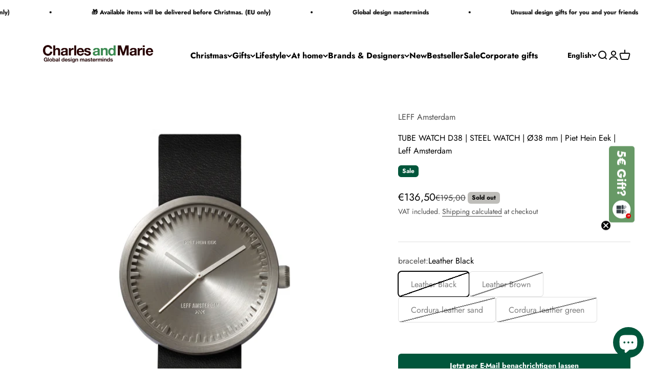

--- FILE ---
content_type: text/html; charset=utf-8
request_url: https://charlesandmarie.de/en/products/tube-watch-d38-silberne-edelstahl-armbanduhr-quarzuhrwerk-o-38-mm-piet-hein-eek-leff-amsterdam
body_size: 83082
content:
<!DOCTYPE html>
<html class="no-js" lang="en" dir="ltr">

  <script type="text/javascript">
    (function(c,l,a,r,i,t,y){
        c[a]=c[a]||function(){(c[a].q=c[a].q||[]).push(arguments)};
        t=l.createElement(r);t.async=1;t.src="https://www.clarity.ms/tag/"+i;
        y=l.getElementsByTagName(r)[0];y.parentNode.insertBefore(t,y);
    })(window, document, "clarity", "script", "qtsztamb2e");
</script>
  
  <head>
    <!-- Google Tag Manager -->
    <script>(function(w,d,s,l,i){w[l]=w[l]||[];w[l].push({'gtm.start':
    new Date().getTime(),event:'gtm.js'});var f=d.getElementsByTagName(s)[0],
    j=d.createElement(s),dl=l!='dataLayer'?'&l='+l:'';j.async=true;j.src=
    'https://www.googletagmanager.com/gtm.js?id='+i+dl;f.parentNode.insertBefore(j,f);
    })(window,document,'script','dataLayer','GTM-TW2L22Z');</script>
    <!-- End Google Tag Manager -->
    <meta charset="utf-8">
    <meta name="viewport" content="width=device-width, initial-scale=1.0, height=device-height, minimum-scale=1.0, maximum-scale=1.0">
    <meta name="theme-color" content="#ffffff">
    <title>TUBE WATCH D38 | STEEL WATCH | Ø38 mm | Piet Hein Eek | Leff Amsterdam</title><meta name="description" content="For the design of the Tube watch LEFF Amsterdam teamed up with Dutch Designer Piet Hein Eek. Piet’s unparalleled vision on design and LEFF Amsterdam&#39;s raw, industrial and sophisticated approach, came together in an amazing collection of refined yet tough watches.The design of the Tube watch has an iconic extruded ring "><link rel="canonical" href="https://charlesandmarie.de/en/products/tube-watch-d38-silberne-edelstahl-armbanduhr-quarzuhrwerk-o-38-mm-piet-hein-eek-leff-amsterdam"><link rel="shortcut icon" href="//charlesandmarie.de/cdn/shop/files/favicon_charles_marie_3.png?v=1754406804&width=96">
      <link rel="apple-touch-icon" href="//charlesandmarie.de/cdn/shop/files/favicon_charles_marie_3.png?v=1754406804&width=180"><link rel="preconnect" href="https://cdn.shopify.com">
    <link rel="preconnect" href="https://fonts.shopifycdn.com" crossorigin>
    <link rel="dns-prefetch" href="https://productreviews.shopifycdn.com"><link rel="preload" href="//charlesandmarie.de/cdn/fonts/jost/jost_n7.921dc18c13fa0b0c94c5e2517ffe06139c3615a3.woff2" as="font" type="font/woff2" crossorigin><link rel="preload" href="//charlesandmarie.de/cdn/fonts/jost/jost_n4.d47a1b6347ce4a4c9f437608011273009d91f2b7.woff2" as="font" type="font/woff2" crossorigin><meta property="og:type" content="product">
  <meta property="og:title" content="TUBE WATCH D38 | STEEL WATCH | Ø38 mm | Piet Hein Eek | Leff Amsterdam">
  <meta property="product:price:amount" content="136,50">
  <meta property="product:price:currency" content="EUR"><meta property="og:image" content="http://charlesandmarie.de/cdn/shop/products/LEF_0053_2dcb408a-d09c-4278-9b4f-3d5ba194207c.jpg?v=1632773028&width=2048">
  <meta property="og:image:secure_url" content="https://charlesandmarie.de/cdn/shop/products/LEF_0053_2dcb408a-d09c-4278-9b4f-3d5ba194207c.jpg?v=1632773028&width=2048">
  <meta property="og:image:width" content="1000">
  <meta property="og:image:height" content="1000"><meta property="og:description" content="For the design of the Tube watch LEFF Amsterdam teamed up with Dutch Designer Piet Hein Eek. Piet’s unparalleled vision on design and LEFF Amsterdam&#39;s raw, industrial and sophisticated approach, came together in an amazing collection of refined yet tough watches.The design of the Tube watch has an iconic extruded ring "><meta property="og:url" content="https://charlesandmarie.de/en/products/tube-watch-d38-silberne-edelstahl-armbanduhr-quarzuhrwerk-o-38-mm-piet-hein-eek-leff-amsterdam">
<meta property="og:site_name" content="Charles &amp; Marie&#39;s Design- &amp; Geschenke-Shop"><meta name="twitter:card" content="summary"><meta name="twitter:title" content="TUBE WATCH D38 | STEEL WATCH | Ø38 mm | Piet Hein Eek | Leff Amsterdam">
  <meta name="twitter:description" content="For the design of the Tube watch LEFF Amsterdam teamed up with Dutch Designer Piet Hein Eek. Piet’s unparalleled vision on design and LEFF Amsterdam&amp;#039;s raw, industrial and sophisticated approach, came together in an amazing collection of refined yet tough watches.The design of the Tube watch has an iconic extruded ring that functions as the clock’s face. Therefore, you can recognize every LEFF Amsterdam watch by this unique characteristic.LEFF&amp;#039;s design principles focus on high-quality materials and basic geometry. The products within the collection have a recognizable raw and industrial character, while still keeping a sophisticated aesthetic. In LEFF&amp;#039;s studio in Amsterdam their design team shapes and engineers every detail, resulting in completely custom watches that stand out from the crowd.Quality is of the utmost importance to LEFF Amsterdam. They always use high-quality materials from a reliable and responsible source. Therefore,"><meta name="twitter:image" content="https://charlesandmarie.de/cdn/shop/products/LEF_0053_2dcb408a-d09c-4278-9b4f-3d5ba194207c.jpg?crop=center&height=1200&v=1632773028&width=1200">
  <meta name="twitter:image:alt" content="">
  <script type="application/ld+json">
  {
    "@context": "https://schema.org",
    "@type": "Product",
    "productID": 2193031463010,
    "offers": [{
          "@type": "Offer",
          "name": "Leather Black",
          "availability":"https://schema.org/OutOfStock",
          "price": 136.5,
          "priceCurrency": "EUR",
          "priceValidUntil": "2026-01-11","sku": "LEF_0053_BL_LE","gtin": "8718421372195","url": "https://charlesandmarie.de/en/products/tube-watch-d38-silberne-edelstahl-armbanduhr-quarzuhrwerk-o-38-mm-piet-hein-eek-leff-amsterdam?variant=20153520357474"
        },
{
          "@type": "Offer",
          "name": "Leather Brown",
          "availability":"https://schema.org/OutOfStock",
          "price": 136.5,
          "priceCurrency": "EUR",
          "priceValidUntil": "2026-01-11","sku": "LEF_0053_BR_LE","gtin": "8718421372201","url": "https://charlesandmarie.de/en/products/tube-watch-d38-silberne-edelstahl-armbanduhr-quarzuhrwerk-o-38-mm-piet-hein-eek-leff-amsterdam?variant=20153523601506"
        },
{
          "@type": "Offer",
          "name": "Cordura leather sand",
          "availability":"https://schema.org/OutOfStock",
          "price": 136.5,
          "priceCurrency": "EUR",
          "priceValidUntil": "2026-01-11","sku": "LEF_0053_SA_CL","gtin": "8718421372850","url": "https://charlesandmarie.de/en/products/tube-watch-d38-silberne-edelstahl-armbanduhr-quarzuhrwerk-o-38-mm-piet-hein-eek-leff-amsterdam?variant=20153523667042"
        },
{
          "@type": "Offer",
          "name": "Cordura leather green",
          "availability":"https://schema.org/OutOfStock",
          "price": 136.5,
          "priceCurrency": "EUR",
          "priceValidUntil": "2026-01-11","sku": "LEF_0053_GR_CL","gtin": "8718421372867","url": "https://charlesandmarie.de/en/products/tube-watch-d38-silberne-edelstahl-armbanduhr-quarzuhrwerk-o-38-mm-piet-hein-eek-leff-amsterdam?variant=20153527402594"
        }
],"brand": {
      "@type": "Brand",
      "name": "LEFF Amsterdam"
    },
    "name": "TUBE WATCH D38 | STEEL WATCH | Ø38 mm | Piet Hein Eek | Leff Amsterdam",
    "description": "For the design of the Tube watch LEFF Amsterdam teamed up with Dutch Designer Piet Hein Eek. Piet’s unparalleled vision on design and LEFF Amsterdam\u0026#039;s raw, industrial and sophisticated approach, came together in an amazing collection of refined yet tough watches.The design of the Tube watch has an iconic extruded ring that functions as the clock’s face. Therefore, you can recognize every LEFF Amsterdam watch by this unique characteristic.LEFF\u0026#039;s design principles focus on high-quality materials and basic geometry. The products within the collection have a recognizable raw and industrial character, while still keeping a sophisticated aesthetic. In LEFF\u0026#039;s studio in Amsterdam their design team shapes and engineers every detail, resulting in completely custom watches that stand out from the crowd.Quality is of the utmost importance to LEFF Amsterdam. They always use high-quality materials from a reliable and responsible source. Therefore, all their watches are created and developed with care. They work closely with experienced manufacturers that fully support the idea that design pieces should be durable. All their watches are checked and tested piece by piece to guarantee you that it meets their high-quality standards and your expectations.The Cordura leather strap has a durable Cordura polyamide (nylon) fabric on the outside. When making Cordura, chopped polyamide fibers are spun and woven, making the bracelets sturdy, dirt and water repellent. The inside of the bracelet is covered with genuine leather, ensuring a comfortable fit.Content: Tube watch D38, instruction manual, warrantyDesign: Piet Hein EekCase Material: 316L solid stainless steelDimensions: Ø38mm | 9,1mm thickMovement: Japanese Miyota 2035 – 3 handLens: Mineral glassStrap: 20mm wide | 120\/80mm, leather strap with steel buckle closureWater Resistance: 5ATM | 50 meterBattery: SR626SW (included)Warranty: 2 years",
    "category": "Watches \u0026amp; Jewelry",
    "url": "https://charlesandmarie.de/en/products/tube-watch-d38-silberne-edelstahl-armbanduhr-quarzuhrwerk-o-38-mm-piet-hein-eek-leff-amsterdam",
    "sku": "LEF_0053_BL_LE","gtin": "8718421372195","weight": {
        "@type": "QuantitativeValue",
        "unitCode": "kg",
        "value": 0.2
      },"image": {
      "@type": "ImageObject",
      "url": "https://charlesandmarie.de/cdn/shop/products/LEF_0053_2dcb408a-d09c-4278-9b4f-3d5ba194207c.jpg?v=1632773028&width=1024",
      "image": "https://charlesandmarie.de/cdn/shop/products/LEF_0053_2dcb408a-d09c-4278-9b4f-3d5ba194207c.jpg?v=1632773028&width=1024",
      "name": "",
      "width": "1024",
      "height": "1024"
    }
  }
  </script>



  <script type="application/ld+json">
  {
    "@context": "https://schema.org",
    "@type": "BreadcrumbList",
  "itemListElement": [{
      "@type": "ListItem",
      "position": 1,
      "name": "Home",
      "item": "https://charlesandmarie.de"
    },{
          "@type": "ListItem",
          "position": 2,
          "name": "TUBE WATCH D38 | STEEL WATCH | Ø38 mm | Piet Hein Eek | Leff Amsterdam",
          "item": "https://charlesandmarie.de/en/products/tube-watch-d38-silberne-edelstahl-armbanduhr-quarzuhrwerk-o-38-mm-piet-hein-eek-leff-amsterdam"
        }]
  }
  </script>

<style>/* Typography (heading) */
  @font-face {
  font-family: Jost;
  font-weight: 700;
  font-style: normal;
  font-display: fallback;
  src: url("//charlesandmarie.de/cdn/fonts/jost/jost_n7.921dc18c13fa0b0c94c5e2517ffe06139c3615a3.woff2") format("woff2"),
       url("//charlesandmarie.de/cdn/fonts/jost/jost_n7.cbfc16c98c1e195f46c536e775e4e959c5f2f22b.woff") format("woff");
}

@font-face {
  font-family: Jost;
  font-weight: 700;
  font-style: italic;
  font-display: fallback;
  src: url("//charlesandmarie.de/cdn/fonts/jost/jost_i7.d8201b854e41e19d7ed9b1a31fe4fe71deea6d3f.woff2") format("woff2"),
       url("//charlesandmarie.de/cdn/fonts/jost/jost_i7.eae515c34e26b6c853efddc3fc0c552e0de63757.woff") format("woff");
}

/* Typography (body) */
  @font-face {
  font-family: Jost;
  font-weight: 400;
  font-style: normal;
  font-display: fallback;
  src: url("//charlesandmarie.de/cdn/fonts/jost/jost_n4.d47a1b6347ce4a4c9f437608011273009d91f2b7.woff2") format("woff2"),
       url("//charlesandmarie.de/cdn/fonts/jost/jost_n4.791c46290e672b3f85c3d1c651ef2efa3819eadd.woff") format("woff");
}

@font-face {
  font-family: Jost;
  font-weight: 400;
  font-style: italic;
  font-display: fallback;
  src: url("//charlesandmarie.de/cdn/fonts/jost/jost_i4.b690098389649750ada222b9763d55796c5283a5.woff2") format("woff2"),
       url("//charlesandmarie.de/cdn/fonts/jost/jost_i4.fd766415a47e50b9e391ae7ec04e2ae25e7e28b0.woff") format("woff");
}

@font-face {
  font-family: Jost;
  font-weight: 700;
  font-style: normal;
  font-display: fallback;
  src: url("//charlesandmarie.de/cdn/fonts/jost/jost_n7.921dc18c13fa0b0c94c5e2517ffe06139c3615a3.woff2") format("woff2"),
       url("//charlesandmarie.de/cdn/fonts/jost/jost_n7.cbfc16c98c1e195f46c536e775e4e959c5f2f22b.woff") format("woff");
}

@font-face {
  font-family: Jost;
  font-weight: 700;
  font-style: italic;
  font-display: fallback;
  src: url("//charlesandmarie.de/cdn/fonts/jost/jost_i7.d8201b854e41e19d7ed9b1a31fe4fe71deea6d3f.woff2") format("woff2"),
       url("//charlesandmarie.de/cdn/fonts/jost/jost_i7.eae515c34e26b6c853efddc3fc0c552e0de63757.woff") format("woff");
}

:root {
    /**
     * ---------------------------------------------------------------------
     * SPACING VARIABLES
     *
     * We are using a spacing inspired from frameworks like Tailwind CSS.
     * ---------------------------------------------------------------------
     */
    --spacing-0-5: 0.125rem; /* 2px */
    --spacing-1: 0.25rem; /* 4px */
    --spacing-1-5: 0.375rem; /* 6px */
    --spacing-2: 0.5rem; /* 8px */
    --spacing-2-5: 0.625rem; /* 10px */
    --spacing-3: 0.75rem; /* 12px */
    --spacing-3-5: 0.875rem; /* 14px */
    --spacing-4: 1rem; /* 16px */
    --spacing-4-5: 1.125rem; /* 18px */
    --spacing-5: 1.25rem; /* 20px */
    --spacing-5-5: 1.375rem; /* 22px */
    --spacing-6: 1.5rem; /* 24px */
    --spacing-6-5: 1.625rem; /* 26px */
    --spacing-7: 1.75rem; /* 28px */
    --spacing-7-5: 1.875rem; /* 30px */
    --spacing-8: 2rem; /* 32px */
    --spacing-8-5: 2.125rem; /* 34px */
    --spacing-9: 2.25rem; /* 36px */
    --spacing-9-5: 2.375rem; /* 38px */
    --spacing-10: 2.5rem; /* 40px */
    --spacing-11: 2.75rem; /* 44px */
    --spacing-12: 3rem; /* 48px */
    --spacing-14: 3.5rem; /* 56px */
    --spacing-16: 4rem; /* 64px */
    --spacing-18: 4.5rem; /* 72px */
    --spacing-20: 5rem; /* 80px */
    --spacing-24: 6rem; /* 96px */
    --spacing-28: 7rem; /* 112px */
    --spacing-32: 8rem; /* 128px */
    --spacing-36: 9rem; /* 144px */
    --spacing-40: 10rem; /* 160px */
    --spacing-44: 11rem; /* 176px */
    --spacing-48: 12rem; /* 192px */
    --spacing-52: 13rem; /* 208px */
    --spacing-56: 14rem; /* 224px */
    --spacing-60: 15rem; /* 240px */
    --spacing-64: 16rem; /* 256px */
    --spacing-72: 18rem; /* 288px */
    --spacing-80: 20rem; /* 320px */
    --spacing-96: 24rem; /* 384px */

    /* Container */
    --container-max-width: 1800px;
    --container-narrow-max-width: 1550px;
    --container-gutter: var(--spacing-5);
    --section-outer-spacing-block: var(--spacing-12);
    --section-inner-max-spacing-block: var(--spacing-10);
    --section-inner-spacing-inline: var(--container-gutter);
    --section-stack-spacing-block: var(--spacing-8);

    /* Grid gutter */
    --grid-gutter: var(--spacing-5);

    /* Product list settings */
    --product-list-row-gap: var(--spacing-8);
    --product-list-column-gap: var(--grid-gutter);

    /* Form settings */
    --input-gap: var(--spacing-2);
    --input-height: 2.625rem;
    --input-padding-inline: var(--spacing-4);

    /* Other sizes */
    --sticky-area-height: calc(var(--sticky-announcement-bar-enabled, 0) * var(--announcement-bar-height, 0px) + var(--sticky-header-enabled, 0) * var(--header-height, 0px));

    /* RTL support */
    --transform-logical-flip: 1;
    --transform-origin-start: left;
    --transform-origin-end: right;

    /**
     * ---------------------------------------------------------------------
     * TYPOGRAPHY
     * ---------------------------------------------------------------------
     */

    /* Font properties */
    --heading-font-family: Jost, sans-serif;
    --heading-font-weight: 700;
    --heading-font-style: normal;
    --heading-text-transform: normal;
    --heading-letter-spacing: -0.01em;
    --text-font-family: Jost, sans-serif;
    --text-font-weight: 400;
    --text-font-style: normal;
    --text-letter-spacing: 0.0em;

    /* Font sizes */
    --text-h0: 2.5rem;
    --text-h1: 1.75rem;
    --text-h2: 1.5rem;
    --text-h3: 1.375rem;
    --text-h4: 1.125rem;
    --text-h5: 1.125rem;
    --text-h6: 1rem;
    --text-xs: 0.6875rem;
    --text-sm: 0.75rem;
    --text-base: 0.875rem;
    --text-lg: 1.125rem;

    /**
     * ---------------------------------------------------------------------
     * COLORS
     * ---------------------------------------------------------------------
     */

    /* Color settings */--accent: 0 86 59;
    --text-primary: 0 0 0;
    --background-primary: 255 255 255;
    --dialog-background: 255 255 255;
    --border-color: var(--text-color, var(--text-primary)) / 0.12;

    /* Button colors */
    --button-background-primary: 0 86 59;
    --button-text-primary: 255 255 255;
    --button-background-secondary: 0 0 0;
    --button-text-secondary: 255 255 255;

    /* Status colors */
    --success-background: 224 235 231;
    --success-text: 0 86 59;
    --warning-background: 224 235 231;
    --warning-text: 0 86 59;
    --error-background: 245 229 229;
    --error-text: 170 40 38;

    /* Product colors */
    --on-sale-text: 0 0 0;
    --on-sale-badge-background: 0 0 0;
    --on-sale-badge-text: 255 255 255;
    --sold-out-badge-background: 190 189 185;
    --sold-out-badge-text: 0 0 0;
    --primary-badge-background: 0 86 59;
    --primary-badge-text: 255 255 255;
    --star-color: 255 183 74;
    --product-card-background: 216 222 222;
    --product-card-text: 0 0 0;

    /* Header colors */
    --header-background: 255 255 255;
    --header-text: 0 0 0;

    /* Footer colors */
    --footer-background: 216 222 222;
    --footer-text: 0 0 0;

    /* Rounded variables (used for border radius) */
    --rounded-xs: 0.25rem;
    --rounded-sm: 0.4375rem;
    --rounded: 0.875rem;
    --rounded-lg: 1.75rem;
    --rounded-full: 9999px;

    --rounded-button: 0.375rem;
    --rounded-input: 0.25rem;

    /* Box shadow */
    --shadow-sm: 0 2px 8px rgb(var(--text-primary) / 0.0);
    --shadow: 0 5px 15px rgb(var(--text-primary) / 0.0);
    --shadow-md: 0 5px 30px rgb(var(--text-primary) / 0.0);
    --shadow-block: 0px 0px 50px rgb(var(--text-primary) / 0.0);

    /**
     * ---------------------------------------------------------------------
     * OTHER
     * ---------------------------------------------------------------------
     */

    --cursor-close-svg-url: url(//charlesandmarie.de/cdn/shop/t/38/assets/cursor-close.svg?v=147174565022153725511744194366);
    --cursor-zoom-in-svg-url: url(//charlesandmarie.de/cdn/shop/t/38/assets/cursor-zoom-in.svg?v=154953035094101115921744194367);
    --cursor-zoom-out-svg-url: url(//charlesandmarie.de/cdn/shop/t/38/assets/cursor-zoom-out.svg?v=16155520337305705181744194366);
    --checkmark-svg-url: url(//charlesandmarie.de/cdn/shop/t/38/assets/checkmark.svg?v=77552481021870063511744194366);
  }

  [dir="rtl"]:root {
    /* RTL support */
    --transform-logical-flip: -1;
    --transform-origin-start: right;
    --transform-origin-end: left;
  }

  @media screen and (min-width: 700px) {
    :root {
      /* Typography (font size) */
      --text-h0: 3.25rem;
      --text-h1: 2.25rem;
      --text-h2: 1.75rem;
      --text-h3: 1.625rem;
      --text-h4: 1.25rem;
      --text-h5: 1.25rem;
      --text-h6: 1.125rem;

      --text-xs: 0.75rem;
      --text-sm: 0.875rem;
      --text-base: 1.0rem;
      --text-lg: 1.25rem;

      /* Spacing */
      --container-gutter: 2rem;
      --section-outer-spacing-block: var(--spacing-16);
      --section-inner-max-spacing-block: var(--spacing-12);
      --section-inner-spacing-inline: var(--spacing-10);
      --section-stack-spacing-block: var(--spacing-12);

      /* Grid gutter */
      --grid-gutter: var(--spacing-6);

      /* Product list settings */
      --product-list-row-gap: var(--spacing-12);

      /* Form settings */
      --input-gap: 1rem;
      --input-height: 3.125rem;
      --input-padding-inline: var(--spacing-5);
    }
  }

  @media screen and (min-width: 1000px) {
    :root {
      /* Spacing settings */
      --container-gutter: var(--spacing-12);
      --section-outer-spacing-block: var(--spacing-18);
      --section-inner-max-spacing-block: var(--spacing-16);
      --section-inner-spacing-inline: var(--spacing-14);
      --section-stack-spacing-block: var(--spacing-12);
    }
  }

  @media screen and (min-width: 1150px) {
    :root {
      /* Spacing settings */
      --container-gutter: var(--spacing-12);
      --section-outer-spacing-block: var(--spacing-20);
      --section-inner-max-spacing-block: var(--spacing-16);
      --section-inner-spacing-inline: var(--spacing-14);
      --section-stack-spacing-block: var(--spacing-12);
    }
  }

  @media screen and (min-width: 1400px) {
    :root {
      /* Typography (font size) */
      --text-h0: 4rem;
      --text-h1: 3rem;
      --text-h2: 2.5rem;
      --text-h3: 1.75rem;
      --text-h4: 1.5rem;
      --text-h5: 1.25rem;
      --text-h6: 1.25rem;

      --section-outer-spacing-block: var(--spacing-24);
      --section-inner-max-spacing-block: var(--spacing-18);
      --section-inner-spacing-inline: var(--spacing-16);
    }
  }

  @media screen and (min-width: 1600px) {
    :root {
      --section-outer-spacing-block: var(--spacing-24);
      --section-inner-max-spacing-block: var(--spacing-20);
      --section-inner-spacing-inline: var(--spacing-18);
    }
  }

  /**
   * ---------------------------------------------------------------------
   * LIQUID DEPENDANT CSS
   *
   * Our main CSS is Liquid free, but some very specific features depend on
   * theme settings, so we have them here
   * ---------------------------------------------------------------------
   */@media screen and (pointer: fine) {
        /* The !important are for the Shopify Payment button to ensure we override the default from Shopify styles */
        .button:not([disabled]):not(.button--outline):hover, .btn:not([disabled]):hover, .shopify-payment-button__button--unbranded:not([disabled]):hover {
          background-color: transparent !important;
          color: rgb(var(--button-outline-color) / var(--button-background-opacity, 1)) !important;
          box-shadow: inset 0 0 0 2px currentColor !important;
        }

        .button--outline:not([disabled]):hover {
          background: rgb(var(--button-background));
          color: rgb(var(--button-text-color));
          box-shadow: inset 0 0 0 2px rgb(var(--button-background));
        }
      }</style><script>
  document.documentElement.classList.replace('no-js', 'js');

  // This allows to expose several variables to the global scope, to be used in scripts
  window.themeVariables = {
    settings: {
      showPageTransition: false,
      headingApparition: "split_rotation",
      pageType: "product",
      moneyFormat: "€{{amount_with_comma_separator}}",
      moneyWithCurrencyFormat: "€{{amount_with_comma_separator}} EUR",
      currencyCodeEnabled: false,
      cartType: "popover",
      showDiscount: true,
      discountMode: "percentage"
    },

    strings: {
      accessibilityClose: "Close",
      accessibilityNext: "Next",
      accessibilityPrevious: "Previous",
      addToCartButton: "Add to cart",
      soldOutButton: "Sold out",
      preOrderButton: "Pre-order",
      unavailableButton: "Unavailable",
      closeGallery: "Close gallery",
      zoomGallery: "Zoom",
      errorGallery: "Image cannot be loaded",
      soldOutBadge: "Sold out",
      discountBadge: "Save @@",
      sku: "SKU:",
      searchNoResults: "No results could be found.",
      addOrderNote: "Add order note",
      editOrderNote: "Edit order note",
      shippingEstimatorNoResults: "Sorry, we do not ship to your address.",
      shippingEstimatorOneResult: "There is one shipping rate for your address:",
      shippingEstimatorMultipleResults: "There are several shipping rates for your address:",
      shippingEstimatorError: "One or more error occurred while retrieving shipping rates:",
      delivery: "Delivery",
    },

    breakpoints: {
      'sm': 'screen and (min-width: 700px)',
      'md': 'screen and (min-width: 1000px)',
      'lg': 'screen and (min-width: 1150px)',
      'xl': 'screen and (min-width: 1400px)',

      'sm-max': 'screen and (max-width: 699px)',
      'md-max': 'screen and (max-width: 999px)',
      'lg-max': 'screen and (max-width: 1149px)',
      'xl-max': 'screen and (max-width: 1399px)'
    }
  };// For detecting native share
  document.documentElement.classList.add(`native-share--${navigator.share ? 'enabled' : 'disabled'}`);// We save the product ID in local storage to be eventually used for recently viewed section
    try {
      const recentlyViewedProducts = new Set(JSON.parse(localStorage.getItem('theme:recently-viewed-products') || '[]'));

      recentlyViewedProducts.delete(2193031463010); // Delete first to re-move the product
      recentlyViewedProducts.add(2193031463010);

      localStorage.setItem('theme:recently-viewed-products', JSON.stringify(Array.from(recentlyViewedProducts.values()).reverse()));
    } catch (e) {
      // Safari in private mode does not allow setting item, we silently fail
    }</script><script type="module" src="//charlesandmarie.de/cdn/shop/t/38/assets/vendor.min.js?v=136053555471622566971744194333"></script>
    <script type="module" src="//charlesandmarie.de/cdn/shop/t/38/assets/theme.js?v=67917135490146585791744194366"></script>
    <script type="module" src="//charlesandmarie.de/cdn/shop/t/38/assets/sections.js?v=43074802532780140481744194681"></script>
    <script>window.performance && window.performance.mark && window.performance.mark('shopify.content_for_header.start');</script><meta id="shopify-digital-wallet" name="shopify-digital-wallet" content="/6501040226/digital_wallets/dialog">
<meta name="shopify-checkout-api-token" content="f324a7d8eaf41d399a0c24597ea8dada">
<meta id="in-context-paypal-metadata" data-shop-id="6501040226" data-venmo-supported="false" data-environment="production" data-locale="en_US" data-paypal-v4="true" data-currency="EUR">
<link rel="alternate" hreflang="x-default" href="https://charlesandmarie.de/products/tube-watch-d38-silberne-edelstahl-armbanduhr-quarzuhrwerk-o-38-mm-piet-hein-eek-leff-amsterdam">
<link rel="alternate" hreflang="en" href="https://charlesandmarie.de/en/products/tube-watch-d38-silberne-edelstahl-armbanduhr-quarzuhrwerk-o-38-mm-piet-hein-eek-leff-amsterdam">
<link rel="alternate" hreflang="fr" href="https://charlesandmarie.de/fr/products/tube-watch-d38-silberne-edelstahl-armbanduhr-quarzuhrwerk-o-38-mm-piet-hein-eek-leff-amsterdam">
<link rel="alternate" hreflang="fr-FR" href="https://charlesandmarie.de/fr-fr/products/tube-watch-d38-silberne-edelstahl-armbanduhr-quarzuhrwerk-o-38-mm-piet-hein-eek-leff-amsterdam">
<link rel="alternate" hreflang="en-FR" href="https://charlesandmarie.de/en-fr/products/tube-watch-d38-silberne-edelstahl-armbanduhr-quarzuhrwerk-o-38-mm-piet-hein-eek-leff-amsterdam">
<link rel="alternate" hreflang="de-FR" href="https://charlesandmarie.de/de-fr/products/tube-watch-d38-silberne-edelstahl-armbanduhr-quarzuhrwerk-o-38-mm-piet-hein-eek-leff-amsterdam">
<link rel="alternate" hreflang="fr-MC" href="https://charlesandmarie.de/fr-fr/products/tube-watch-d38-silberne-edelstahl-armbanduhr-quarzuhrwerk-o-38-mm-piet-hein-eek-leff-amsterdam">
<link rel="alternate" hreflang="en-MC" href="https://charlesandmarie.de/en-fr/products/tube-watch-d38-silberne-edelstahl-armbanduhr-quarzuhrwerk-o-38-mm-piet-hein-eek-leff-amsterdam">
<link rel="alternate" hreflang="de-MC" href="https://charlesandmarie.de/de-fr/products/tube-watch-d38-silberne-edelstahl-armbanduhr-quarzuhrwerk-o-38-mm-piet-hein-eek-leff-amsterdam">
<link rel="alternate" type="application/json+oembed" href="https://charlesandmarie.de/en/products/tube-watch-d38-silberne-edelstahl-armbanduhr-quarzuhrwerk-o-38-mm-piet-hein-eek-leff-amsterdam.oembed">
<script async="async" src="/checkouts/internal/preloads.js?locale=en-DE"></script>
<link rel="preconnect" href="https://shop.app" crossorigin="anonymous">
<script async="async" src="https://shop.app/checkouts/internal/preloads.js?locale=en-DE&shop_id=6501040226" crossorigin="anonymous"></script>
<script id="apple-pay-shop-capabilities" type="application/json">{"shopId":6501040226,"countryCode":"DE","currencyCode":"EUR","merchantCapabilities":["supports3DS"],"merchantId":"gid:\/\/shopify\/Shop\/6501040226","merchantName":"Charles \u0026 Marie's Design- \u0026 Geschenke-Shop","requiredBillingContactFields":["postalAddress","email"],"requiredShippingContactFields":["postalAddress","email"],"shippingType":"shipping","supportedNetworks":["visa","maestro","masterCard","amex"],"total":{"type":"pending","label":"Charles \u0026 Marie's Design- \u0026 Geschenke-Shop","amount":"1.00"},"shopifyPaymentsEnabled":true,"supportsSubscriptions":true}</script>
<script id="shopify-features" type="application/json">{"accessToken":"f324a7d8eaf41d399a0c24597ea8dada","betas":["rich-media-storefront-analytics"],"domain":"charlesandmarie.de","predictiveSearch":true,"shopId":6501040226,"locale":"en"}</script>
<script>var Shopify = Shopify || {};
Shopify.shop = "charles-maries-b2c-shop.myshopify.com";
Shopify.locale = "en";
Shopify.currency = {"active":"EUR","rate":"1.0"};
Shopify.country = "DE";
Shopify.theme = {"name":"Copy_Impact_Neue Navi_04.25","id":173715751180,"schema_name":"Impact","schema_version":"4.0.6","theme_store_id":null,"role":"main"};
Shopify.theme.handle = "null";
Shopify.theme.style = {"id":null,"handle":null};
Shopify.cdnHost = "charlesandmarie.de/cdn";
Shopify.routes = Shopify.routes || {};
Shopify.routes.root = "/en/";</script>
<script type="module">!function(o){(o.Shopify=o.Shopify||{}).modules=!0}(window);</script>
<script>!function(o){function n(){var o=[];function n(){o.push(Array.prototype.slice.apply(arguments))}return n.q=o,n}var t=o.Shopify=o.Shopify||{};t.loadFeatures=n(),t.autoloadFeatures=n()}(window);</script>
<script>
  window.ShopifyPay = window.ShopifyPay || {};
  window.ShopifyPay.apiHost = "shop.app\/pay";
  window.ShopifyPay.redirectState = null;
</script>
<script id="shop-js-analytics" type="application/json">{"pageType":"product"}</script>
<script defer="defer" async type="module" src="//charlesandmarie.de/cdn/shopifycloud/shop-js/modules/v2/client.init-shop-cart-sync_DtuiiIyl.en.esm.js"></script>
<script defer="defer" async type="module" src="//charlesandmarie.de/cdn/shopifycloud/shop-js/modules/v2/chunk.common_CUHEfi5Q.esm.js"></script>
<script type="module">
  await import("//charlesandmarie.de/cdn/shopifycloud/shop-js/modules/v2/client.init-shop-cart-sync_DtuiiIyl.en.esm.js");
await import("//charlesandmarie.de/cdn/shopifycloud/shop-js/modules/v2/chunk.common_CUHEfi5Q.esm.js");

  window.Shopify.SignInWithShop?.initShopCartSync?.({"fedCMEnabled":true,"windoidEnabled":true});

</script>
<script>
  window.Shopify = window.Shopify || {};
  if (!window.Shopify.featureAssets) window.Shopify.featureAssets = {};
  window.Shopify.featureAssets['shop-js'] = {"shop-cart-sync":["modules/v2/client.shop-cart-sync_DFoTY42P.en.esm.js","modules/v2/chunk.common_CUHEfi5Q.esm.js"],"init-fed-cm":["modules/v2/client.init-fed-cm_D2UNy1i2.en.esm.js","modules/v2/chunk.common_CUHEfi5Q.esm.js"],"init-shop-email-lookup-coordinator":["modules/v2/client.init-shop-email-lookup-coordinator_BQEe2rDt.en.esm.js","modules/v2/chunk.common_CUHEfi5Q.esm.js"],"shop-cash-offers":["modules/v2/client.shop-cash-offers_3CTtReFF.en.esm.js","modules/v2/chunk.common_CUHEfi5Q.esm.js","modules/v2/chunk.modal_BewljZkx.esm.js"],"shop-button":["modules/v2/client.shop-button_C6oxCjDL.en.esm.js","modules/v2/chunk.common_CUHEfi5Q.esm.js"],"init-windoid":["modules/v2/client.init-windoid_5pix8xhK.en.esm.js","modules/v2/chunk.common_CUHEfi5Q.esm.js"],"avatar":["modules/v2/client.avatar_BTnouDA3.en.esm.js"],"init-shop-cart-sync":["modules/v2/client.init-shop-cart-sync_DtuiiIyl.en.esm.js","modules/v2/chunk.common_CUHEfi5Q.esm.js"],"shop-toast-manager":["modules/v2/client.shop-toast-manager_BYv_8cH1.en.esm.js","modules/v2/chunk.common_CUHEfi5Q.esm.js"],"pay-button":["modules/v2/client.pay-button_FnF9EIkY.en.esm.js","modules/v2/chunk.common_CUHEfi5Q.esm.js"],"shop-login-button":["modules/v2/client.shop-login-button_CH1KUpOf.en.esm.js","modules/v2/chunk.common_CUHEfi5Q.esm.js","modules/v2/chunk.modal_BewljZkx.esm.js"],"init-customer-accounts-sign-up":["modules/v2/client.init-customer-accounts-sign-up_aj7QGgYS.en.esm.js","modules/v2/client.shop-login-button_CH1KUpOf.en.esm.js","modules/v2/chunk.common_CUHEfi5Q.esm.js","modules/v2/chunk.modal_BewljZkx.esm.js"],"init-shop-for-new-customer-accounts":["modules/v2/client.init-shop-for-new-customer-accounts_NbnYRf_7.en.esm.js","modules/v2/client.shop-login-button_CH1KUpOf.en.esm.js","modules/v2/chunk.common_CUHEfi5Q.esm.js","modules/v2/chunk.modal_BewljZkx.esm.js"],"init-customer-accounts":["modules/v2/client.init-customer-accounts_ppedhqCH.en.esm.js","modules/v2/client.shop-login-button_CH1KUpOf.en.esm.js","modules/v2/chunk.common_CUHEfi5Q.esm.js","modules/v2/chunk.modal_BewljZkx.esm.js"],"shop-follow-button":["modules/v2/client.shop-follow-button_CMIBBa6u.en.esm.js","modules/v2/chunk.common_CUHEfi5Q.esm.js","modules/v2/chunk.modal_BewljZkx.esm.js"],"lead-capture":["modules/v2/client.lead-capture_But0hIyf.en.esm.js","modules/v2/chunk.common_CUHEfi5Q.esm.js","modules/v2/chunk.modal_BewljZkx.esm.js"],"checkout-modal":["modules/v2/client.checkout-modal_BBxc70dQ.en.esm.js","modules/v2/chunk.common_CUHEfi5Q.esm.js","modules/v2/chunk.modal_BewljZkx.esm.js"],"shop-login":["modules/v2/client.shop-login_hM3Q17Kl.en.esm.js","modules/v2/chunk.common_CUHEfi5Q.esm.js","modules/v2/chunk.modal_BewljZkx.esm.js"],"payment-terms":["modules/v2/client.payment-terms_CAtGlQYS.en.esm.js","modules/v2/chunk.common_CUHEfi5Q.esm.js","modules/v2/chunk.modal_BewljZkx.esm.js"]};
</script>
<script>(function() {
  var isLoaded = false;
  function asyncLoad() {
    if (isLoaded) return;
    isLoaded = true;
    var urls = ["https:\/\/cdn.nfcube.com\/dd906d2890c9fce2d2156ea4b7eaa08c.js?shop=charles-maries-b2c-shop.myshopify.com","https:\/\/static.klaviyo.com\/onsite\/js\/klaviyo.js?company_id=Ww9LjG\u0026shop=charles-maries-b2c-shop.myshopify.com","https:\/\/static.klaviyo.com\/onsite\/js\/klaviyo.js?company_id=Ww9LjG\u0026shop=charles-maries-b2c-shop.myshopify.com","https:\/\/tseish-app.connect.trustedshops.com\/esc.js?apiBaseUrl=aHR0cHM6Ly90c2Vpc2gtYXBwLmNvbm5lY3QudHJ1c3RlZHNob3BzLmNvbQ==\u0026instanceId=Y2hhcmxlcy1tYXJpZXMtYjJjLXNob3AubXlzaG9waWZ5LmNvbQ==\u0026shop=charles-maries-b2c-shop.myshopify.com"];
    for (var i = 0; i < urls.length; i++) {
      var s = document.createElement('script');
      s.type = 'text/javascript';
      s.async = true;
      s.src = urls[i];
      var x = document.getElementsByTagName('script')[0];
      x.parentNode.insertBefore(s, x);
    }
  };
  if(window.attachEvent) {
    window.attachEvent('onload', asyncLoad);
  } else {
    window.addEventListener('load', asyncLoad, false);
  }
})();</script>
<script id="__st">var __st={"a":6501040226,"offset":3600,"reqid":"1216a677-3d32-4198-a169-4a7ae9ddc120-1767278060","pageurl":"charlesandmarie.de\/en\/products\/tube-watch-d38-silberne-edelstahl-armbanduhr-quarzuhrwerk-o-38-mm-piet-hein-eek-leff-amsterdam","u":"e7b99ecf0cad","p":"product","rtyp":"product","rid":2193031463010};</script>
<script>window.ShopifyPaypalV4VisibilityTracking = true;</script>
<script id="captcha-bootstrap">!function(){'use strict';const t='contact',e='account',n='new_comment',o=[[t,t],['blogs',n],['comments',n],[t,'customer']],c=[[e,'customer_login'],[e,'guest_login'],[e,'recover_customer_password'],[e,'create_customer']],r=t=>t.map((([t,e])=>`form[action*='/${t}']:not([data-nocaptcha='true']) input[name='form_type'][value='${e}']`)).join(','),a=t=>()=>t?[...document.querySelectorAll(t)].map((t=>t.form)):[];function s(){const t=[...o],e=r(t);return a(e)}const i='password',u='form_key',d=['recaptcha-v3-token','g-recaptcha-response','h-captcha-response',i],f=()=>{try{return window.sessionStorage}catch{return}},m='__shopify_v',_=t=>t.elements[u];function p(t,e,n=!1){try{const o=window.sessionStorage,c=JSON.parse(o.getItem(e)),{data:r}=function(t){const{data:e,action:n}=t;return t[m]||n?{data:e,action:n}:{data:t,action:n}}(c);for(const[e,n]of Object.entries(r))t.elements[e]&&(t.elements[e].value=n);n&&o.removeItem(e)}catch(o){console.error('form repopulation failed',{error:o})}}const l='form_type',E='cptcha';function T(t){t.dataset[E]=!0}const w=window,h=w.document,L='Shopify',v='ce_forms',y='captcha';let A=!1;((t,e)=>{const n=(g='f06e6c50-85a8-45c8-87d0-21a2b65856fe',I='https://cdn.shopify.com/shopifycloud/storefront-forms-hcaptcha/ce_storefront_forms_captcha_hcaptcha.v1.5.2.iife.js',D={infoText:'Protected by hCaptcha',privacyText:'Privacy',termsText:'Terms'},(t,e,n)=>{const o=w[L][v],c=o.bindForm;if(c)return c(t,g,e,D).then(n);var r;o.q.push([[t,g,e,D],n]),r=I,A||(h.body.append(Object.assign(h.createElement('script'),{id:'captcha-provider',async:!0,src:r})),A=!0)});var g,I,D;w[L]=w[L]||{},w[L][v]=w[L][v]||{},w[L][v].q=[],w[L][y]=w[L][y]||{},w[L][y].protect=function(t,e){n(t,void 0,e),T(t)},Object.freeze(w[L][y]),function(t,e,n,w,h,L){const[v,y,A,g]=function(t,e,n){const i=e?o:[],u=t?c:[],d=[...i,...u],f=r(d),m=r(i),_=r(d.filter((([t,e])=>n.includes(e))));return[a(f),a(m),a(_),s()]}(w,h,L),I=t=>{const e=t.target;return e instanceof HTMLFormElement?e:e&&e.form},D=t=>v().includes(t);t.addEventListener('submit',(t=>{const e=I(t);if(!e)return;const n=D(e)&&!e.dataset.hcaptchaBound&&!e.dataset.recaptchaBound,o=_(e),c=g().includes(e)&&(!o||!o.value);(n||c)&&t.preventDefault(),c&&!n&&(function(t){try{if(!f())return;!function(t){const e=f();if(!e)return;const n=_(t);if(!n)return;const o=n.value;o&&e.removeItem(o)}(t);const e=Array.from(Array(32),(()=>Math.random().toString(36)[2])).join('');!function(t,e){_(t)||t.append(Object.assign(document.createElement('input'),{type:'hidden',name:u})),t.elements[u].value=e}(t,e),function(t,e){const n=f();if(!n)return;const o=[...t.querySelectorAll(`input[type='${i}']`)].map((({name:t})=>t)),c=[...d,...o],r={};for(const[a,s]of new FormData(t).entries())c.includes(a)||(r[a]=s);n.setItem(e,JSON.stringify({[m]:1,action:t.action,data:r}))}(t,e)}catch(e){console.error('failed to persist form',e)}}(e),e.submit())}));const S=(t,e)=>{t&&!t.dataset[E]&&(n(t,e.some((e=>e===t))),T(t))};for(const o of['focusin','change'])t.addEventListener(o,(t=>{const e=I(t);D(e)&&S(e,y())}));const B=e.get('form_key'),M=e.get(l),P=B&&M;t.addEventListener('DOMContentLoaded',(()=>{const t=y();if(P)for(const e of t)e.elements[l].value===M&&p(e,B);[...new Set([...A(),...v().filter((t=>'true'===t.dataset.shopifyCaptcha))])].forEach((e=>S(e,t)))}))}(h,new URLSearchParams(w.location.search),n,t,e,['guest_login'])})(!0,!0)}();</script>
<script integrity="sha256-4kQ18oKyAcykRKYeNunJcIwy7WH5gtpwJnB7kiuLZ1E=" data-source-attribution="shopify.loadfeatures" defer="defer" src="//charlesandmarie.de/cdn/shopifycloud/storefront/assets/storefront/load_feature-a0a9edcb.js" crossorigin="anonymous"></script>
<script crossorigin="anonymous" defer="defer" src="//charlesandmarie.de/cdn/shopifycloud/storefront/assets/shopify_pay/storefront-65b4c6d7.js?v=20250812"></script>
<script data-source-attribution="shopify.dynamic_checkout.dynamic.init">var Shopify=Shopify||{};Shopify.PaymentButton=Shopify.PaymentButton||{isStorefrontPortableWallets:!0,init:function(){window.Shopify.PaymentButton.init=function(){};var t=document.createElement("script");t.src="https://charlesandmarie.de/cdn/shopifycloud/portable-wallets/latest/portable-wallets.en.js",t.type="module",document.head.appendChild(t)}};
</script>
<script data-source-attribution="shopify.dynamic_checkout.buyer_consent">
  function portableWalletsHideBuyerConsent(e){var t=document.getElementById("shopify-buyer-consent"),n=document.getElementById("shopify-subscription-policy-button");t&&n&&(t.classList.add("hidden"),t.setAttribute("aria-hidden","true"),n.removeEventListener("click",e))}function portableWalletsShowBuyerConsent(e){var t=document.getElementById("shopify-buyer-consent"),n=document.getElementById("shopify-subscription-policy-button");t&&n&&(t.classList.remove("hidden"),t.removeAttribute("aria-hidden"),n.addEventListener("click",e))}window.Shopify?.PaymentButton&&(window.Shopify.PaymentButton.hideBuyerConsent=portableWalletsHideBuyerConsent,window.Shopify.PaymentButton.showBuyerConsent=portableWalletsShowBuyerConsent);
</script>
<script>
  function portableWalletsCleanup(e){e&&e.src&&console.error("Failed to load portable wallets script "+e.src);var t=document.querySelectorAll("shopify-accelerated-checkout .shopify-payment-button__skeleton, shopify-accelerated-checkout-cart .wallet-cart-button__skeleton"),e=document.getElementById("shopify-buyer-consent");for(let e=0;e<t.length;e++)t[e].remove();e&&e.remove()}function portableWalletsNotLoadedAsModule(e){e instanceof ErrorEvent&&"string"==typeof e.message&&e.message.includes("import.meta")&&"string"==typeof e.filename&&e.filename.includes("portable-wallets")&&(window.removeEventListener("error",portableWalletsNotLoadedAsModule),window.Shopify.PaymentButton.failedToLoad=e,"loading"===document.readyState?document.addEventListener("DOMContentLoaded",window.Shopify.PaymentButton.init):window.Shopify.PaymentButton.init())}window.addEventListener("error",portableWalletsNotLoadedAsModule);
</script>

<script type="module" src="https://charlesandmarie.de/cdn/shopifycloud/portable-wallets/latest/portable-wallets.en.js" onError="portableWalletsCleanup(this)" crossorigin="anonymous"></script>
<script nomodule>
  document.addEventListener("DOMContentLoaded", portableWalletsCleanup);
</script>

<link id="shopify-accelerated-checkout-styles" rel="stylesheet" media="screen" href="https://charlesandmarie.de/cdn/shopifycloud/portable-wallets/latest/accelerated-checkout-backwards-compat.css" crossorigin="anonymous">
<style id="shopify-accelerated-checkout-cart">
        #shopify-buyer-consent {
  margin-top: 1em;
  display: inline-block;
  width: 100%;
}

#shopify-buyer-consent.hidden {
  display: none;
}

#shopify-subscription-policy-button {
  background: none;
  border: none;
  padding: 0;
  text-decoration: underline;
  font-size: inherit;
  cursor: pointer;
}

#shopify-subscription-policy-button::before {
  box-shadow: none;
}

      </style>

<script>window.performance && window.performance.mark && window.performance.mark('shopify.content_for_header.end');</script>
<link href="//charlesandmarie.de/cdn/shop/t/38/assets/theme.css?v=161018618763170396191758183330" rel="stylesheet" type="text/css" media="all" /><link href="//charlesandmarie.de/cdn/shop/t/38/assets/custom.css?v=6681181168634499721744194322" rel="stylesheet" type="text/css" media="all" /><!-- BEGIN app block: shopify://apps/press-loft-affiliate-network/blocks/app-affileate-embeded-block/cec1d770-ae0e-49c2-8267-331fecca634e --><script>
  let customerId = ""
  let customerPlToken = ""
  let shop = "charles-maries-b2c-shop.myshopify.com"
  if(customerPlToken == "N/A"){
    customerPlToken = null
  }
</script>

<!-- END app block --><!-- BEGIN app block: shopify://apps/smarketer-trackwave/blocks/body/d1aa0661-11ae-4377-a842-9e0353c8648d --><script defer>
  (function () {
    const ALLOW_PROXY = true;

    window.dataLayer = window.dataLayer || [];
    function gtag(){dataLayer.push(arguments);}
    gtag("consent", "default", {
      ad_storage: "denied",
      analytics_storage: "denied",
      wait_for_update: 500,
    });
    window._smsst_config = window._smsst_config || {};
    window._smsst_config.userId = "";

    window._smTracking = {"fastDomain":"charlesandmarie.de","wsstServer":"https://sst.charlesandmarie.de","wsstEvents":"checkout_completed","onBoardingStatus":"DONE","settingsMode":"basic","usesNewPixel":true};

    window._smTracking.shopUrl = window.location.origin || "https://charlesandmarie.de";
    window._smTracking.proxyPath = (window._smTracking.proxyPath || "").replace(/^\//, "");
    if (!ALLOW_PROXY) {
      window._smTracking.proxyPath = "";
    }
    const scriptPath = window._smTracking.proxyPath ? `${window._smTracking.shopUrl}/${window._smTracking.proxyPath}/main.js` : "https://trackwave-cdn.smarketer.de/page.js";

    const script = document.createElement("script");
    script.src = scriptPath;
    script.async = true;
    script.defer = true;

    document.head.appendChild(script);
  })();
</script>

<!-- END app block --><!-- BEGIN app block: shopify://apps/judge-me-reviews/blocks/judgeme_core/61ccd3b1-a9f2-4160-9fe9-4fec8413e5d8 --><!-- Start of Judge.me Core -->






<link rel="dns-prefetch" href="https://cdnwidget.judge.me">
<link rel="dns-prefetch" href="https://cdn.judge.me">
<link rel="dns-prefetch" href="https://cdn1.judge.me">
<link rel="dns-prefetch" href="https://api.judge.me">

<script data-cfasync='false' class='jdgm-settings-script'>window.jdgmSettings={"pagination":5,"disable_web_reviews":false,"badge_no_review_text":"No reviews","badge_n_reviews_text":"{{ n }} review/reviews","badge_star_color":"#C6C425","hide_badge_preview_if_no_reviews":true,"badge_hide_text":false,"enforce_center_preview_badge":false,"widget_title":"Customer Reviews","widget_open_form_text":"Write a review","widget_close_form_text":"Cancel review","widget_refresh_page_text":"Refresh page","widget_summary_text":"Based on {{ number_of_reviews }} review/reviews","widget_no_review_text":"Be the first to write a review","widget_name_field_text":"Display name","widget_verified_name_field_text":"Verified Name (public)","widget_name_placeholder_text":"Display name","widget_required_field_error_text":"This field is required.","widget_email_field_text":"Email address","widget_verified_email_field_text":"Verified Email (private, can not be edited)","widget_email_placeholder_text":"Your email address","widget_email_field_error_text":"Please enter a valid email address.","widget_rating_field_text":"Rating","widget_review_title_field_text":"Review Title","widget_review_title_placeholder_text":"Give your review a title","widget_review_body_field_text":"Review content","widget_review_body_placeholder_text":"Start writing here...","widget_pictures_field_text":"Picture/Video (optional)","widget_submit_review_text":"Submit Review","widget_submit_verified_review_text":"Submit Verified Review","widget_submit_success_msg_with_auto_publish":"Thank you! Please refresh the page in a few moments to see your review. You can remove or edit your review by logging into \u003ca href='https://judge.me/login' target='_blank' rel='nofollow noopener'\u003eJudge.me\u003c/a\u003e","widget_submit_success_msg_no_auto_publish":"Thank you! Your review will be published as soon as it is approved by the shop admin. You can remove or edit your review by logging into \u003ca href='https://judge.me/login' target='_blank' rel='nofollow noopener'\u003eJudge.me\u003c/a\u003e","widget_show_default_reviews_out_of_total_text":"Showing {{ n_reviews_shown }} out of {{ n_reviews }} reviews.","widget_show_all_link_text":"Show all","widget_show_less_link_text":"Show less","widget_author_said_text":"{{ reviewer_name }} said:","widget_days_text":"{{ n }} days ago","widget_weeks_text":"{{ n }} week/weeks ago","widget_months_text":"{{ n }} month/months ago","widget_years_text":"{{ n }} year/years ago","widget_yesterday_text":"Yesterday","widget_today_text":"Today","widget_replied_text":"\u003e\u003e {{ shop_name }} replied:","widget_read_more_text":"Read more","widget_rating_filter_see_all_text":"See all reviews","widget_sorting_most_recent_text":"Most Recent","widget_sorting_highest_rating_text":"Highest Rating","widget_sorting_lowest_rating_text":"Lowest Rating","widget_sorting_with_pictures_text":"Only Pictures","widget_sorting_most_helpful_text":"Most Helpful","widget_open_question_form_text":"Ask a question","widget_reviews_subtab_text":"Reviews","widget_questions_subtab_text":"Questions","widget_question_label_text":"Question","widget_answer_label_text":"Answer","widget_question_placeholder_text":"Write your question here","widget_submit_question_text":"Submit Question","widget_question_submit_success_text":"Thank you for your question! We will notify you once it gets answered.","widget_star_color":"#C6C425","verified_badge_text":"Verified","verified_badge_placement":"left-of-reviewer-name","widget_review_max_height":3,"widget_hide_border":true,"widget_social_share":true,"widget_thumb":true,"all_reviews_include_out_of_store_products":true,"all_reviews_out_of_store_text":"(out of store)","all_reviews_product_name_prefix_text":"about","enable_review_pictures":true,"review_date_format":"dd/mm/yy","widget_product_reviews_subtab_text":"Product Reviews","widget_shop_reviews_subtab_text":"Shop Reviews","widget_write_a_store_review_text":"Write a Store Review","widget_other_languages_heading":"Reviews in Other Languages","widget_translate_review_text":"Translate review to {{ language }}","widget_translating_review_text":"Translating...","widget_show_original_translation_text":"Show original ({{ language }})","widget_translate_review_failed_text":"Review couldn't be translated.","widget_translate_review_retry_text":"Retry","widget_translate_review_try_again_later_text":"Try again later","widget_sorting_pictures_first_text":"Pictures First","floating_tab_button_name":"★ Reviews","floating_tab_title":"Let customers speak for us","floating_tab_url":"","floating_tab_url_enabled":false,"all_reviews_text_badge_text":"Customers rate us {{ shop.metafields.judgeme.all_reviews_rating | round: 1 }}/5 based on {{ shop.metafields.judgeme.all_reviews_count }} reviews.","all_reviews_text_badge_text_branded_style":"{{ shop.metafields.judgeme.all_reviews_rating | round: 1 }} out of 5 stars based on {{ shop.metafields.judgeme.all_reviews_count }} reviews","all_reviews_text_badge_url":"","featured_carousel_title":"Let customers speak for us","featured_carousel_count_text":"from {{ n }} reviews","featured_carousel_url":"","featured_carousel_arrow_color":"#180B0B","verified_count_badge_style":"branded","verified_count_badge_url":"","picture_reminder_submit_button":"Upload Pictures","widget_sorting_videos_first_text":"Videos First","widget_review_pending_text":"Pending","remove_microdata_snippet":true,"preview_badge_no_question_text":"No questions","preview_badge_n_question_text":"{{ number_of_questions }} question/questions","qa_badge_icon_color":"#C6C425","remove_judgeme_branding":true,"widget_search_bar_placeholder":"Search reviews","widget_sorting_verified_only_text":"Verified only","featured_carousel_verified_badge_enable":true,"featured_carousel_more_reviews_button_text":"Read more reviews","featured_carousel_view_product_button_text":"View product","all_reviews_page_load_more_text":"Load More Reviews","widget_advanced_speed_features":5,"widget_public_name_text":"displayed publicly like","default_reviewer_name_has_non_latin":true,"widget_reviewer_anonymous":"Anonymous","medals_widget_title":"Judge.me Review Medals","widget_invalid_yt_video_url_error_text":"Not a YouTube video URL","widget_max_length_field_error_text":"Please enter no more than {0} characters.","widget_verified_by_shop_text":"Verified by Shop","widget_show_photo_gallery":true,"widget_load_with_code_splitting":true,"widget_ugc_title":"Made by us, Shared by you","widget_ugc_subtitle":"Tag us to see your picture featured in our page","widget_ugc_primary_button_text":"Buy Now","widget_ugc_secondary_button_text":"Load More","widget_ugc_reviews_button_text":"View Reviews","widget_primary_color":"#00563B","widget_enable_secondary_color":true,"widget_summary_average_rating_text":"{{ average_rating }} out of 5","widget_media_grid_title":"Customer photos \u0026 videos","widget_media_grid_see_more_text":"See more","widget_round_style":true,"widget_verified_by_judgeme_text":"Verified by Judge.me","widget_verified_by_judgeme_text_in_store_medals":"Verified by Judge.me","widget_media_field_exceed_quantity_message":"Sorry, we can only accept {{ max_media }} for one review.","widget_media_field_exceed_limit_message":"{{ file_name }} is too large, please select a {{ media_type }} less than {{ size_limit }}MB.","widget_review_submitted_text":"Review Submitted!","widget_question_submitted_text":"Question Submitted!","widget_close_form_text_question":"Cancel","widget_write_your_answer_here_text":"Write your answer here","widget_enabled_branded_link":true,"widget_show_collected_by_judgeme":true,"widget_collected_by_judgeme_text":"collected by Judge.me","widget_load_more_text":"Load More","widget_full_review_text":"Full Review","widget_read_more_reviews_text":"Read More Reviews","widget_read_questions_text":"Read Questions","widget_questions_and_answers_text":"Questions \u0026 Answers","widget_verified_by_text":"Verified by","widget_verified_text":"Verified","widget_number_of_reviews_text":"{{ number_of_reviews }} reviews","widget_back_button_text":"Back","widget_next_button_text":"Next","widget_custom_forms_filter_button":"Filters","how_reviews_are_collected":"How reviews are collected?","widget_gdpr_statement":"How we use your data: We'll only contact you about the review you left, and only if necessary. By submitting your review, you agree to Judge.me's \u003ca href='https://judge.me/terms' target='_blank' rel='nofollow noopener'\u003eterms\u003c/a\u003e, \u003ca href='https://judge.me/privacy' target='_blank' rel='nofollow noopener'\u003eprivacy\u003c/a\u003e and \u003ca href='https://judge.me/content-policy' target='_blank' rel='nofollow noopener'\u003econtent\u003c/a\u003e policies.","review_snippet_widget_round_border_style":true,"review_snippet_widget_card_color":"#FFFFFF","review_snippet_widget_slider_arrows_background_color":"#FFFFFF","review_snippet_widget_slider_arrows_color":"#000000","review_snippet_widget_star_color":"#C6C425","all_reviews_product_variant_label_text":"Variant: ","widget_show_verified_branding":false,"redirect_reviewers_invited_via_email":"review_widget","review_content_screen_title_text":"How would you rate this product?","review_content_introduction_text":"We would love it if you would share a bit about your experience.","one_star_review_guidance_text":"Poor","five_star_review_guidance_text":"Great","customer_information_screen_title_text":"About you","customer_information_introduction_text":"Please tell us more about you.","custom_questions_screen_title_text":"Your experience in more detail","custom_questions_introduction_text":"Here are a few questions to help us understand more about your experience.","review_submitted_screen_title_text":"Thanks for your review!","review_submitted_screen_thank_you_text":"We are processing it and it will appear on the store soon.","review_submitted_screen_email_verification_text":"Please confirm your email by clicking the link we just sent you. This helps us keep reviews authentic.","review_submitted_request_store_review_text":"Would you like to share your experience of shopping with us?","review_submitted_review_other_products_text":"Would you like to review these products?","store_review_screen_title_text":"Would you like to share your experience of shopping with us?","store_review_introduction_text":"We value your feedback and use it to improve. Please share any thoughts or suggestions you have.","reviewer_media_screen_title_picture_text":"Share a picture","reviewer_media_introduction_picture_text":"Upload a photo to support your review.","reviewer_media_screen_title_video_text":"Share a video","reviewer_media_introduction_video_text":"Upload a video to support your review.","reviewer_media_screen_title_picture_or_video_text":"Share a picture or video","reviewer_media_introduction_picture_or_video_text":"Upload a photo or video to support your review.","reviewer_media_youtube_url_text":"Paste your Youtube URL here","advanced_settings_next_step_button_text":"Next","advanced_settings_close_review_button_text":"Close","write_review_flow_required_text":"Required","write_review_flow_privacy_message_text":"We respect your privacy.","write_review_flow_anonymous_text":"Post review as anonymous","write_review_flow_visibility_text":"This won't be visible to other customers.","write_review_flow_multiple_selection_help_text":"Select as many as you like","write_review_flow_single_selection_help_text":"Select one option","write_review_flow_required_field_error_text":"This field is required","write_review_flow_invalid_email_error_text":"Please enter a valid email address","write_review_flow_max_length_error_text":"Max. {{ max_length }} characters.","write_review_flow_media_upload_text":"\u003cb\u003eClick to upload\u003c/b\u003e or drag and drop","write_review_flow_gdpr_statement":"We'll only contact you about your review if necessary. By submitting your review, you agree to our \u003ca href='https://judge.me/terms' target='_blank' rel='nofollow noopener'\u003eterms and conditions\u003c/a\u003e and \u003ca href='https://judge.me/privacy' target='_blank' rel='nofollow noopener'\u003eprivacy policy\u003c/a\u003e.","negative_review_resolution_screen_title_text":"Tell us more","negative_review_resolution_text":"We see that you have not had a great experience. Before you leave a review reach out to us and we would love to do what we can to make sure your experience with us is great.","negative_review_resolution_button_text":"Contact us","transparency_badges_collected_via_store_invite_text":"Review collected via store invitation","transparency_badges_from_another_provider_text":"Review collected from another provider","transparency_badges_collected_from_store_visitor_text":"Review collected from a store visitor","transparency_badges_written_in_google_text":"Review written in Google","transparency_badges_written_in_etsy_text":"Review written in Etsy","transparency_badges_written_in_shop_app_text":"Review written in Shop App","transparency_badges_earned_reward_text":"Review earned a reward for future purchase","review_widget_review_word_singular":"Review","review_widget_review_word_plural":"Reviews","platform":"shopify","branding_url":"https://app.judge.me/reviews","branding_text":"Unterstützt von Judge.me","locale":"en","reply_name":"Charles \u0026 Marie's Design- \u0026 Geschenke-Shop","widget_version":"3.0","footer":true,"autopublish":true,"review_dates":true,"enable_custom_form":false,"shop_locale":"de","enable_multi_locales_translations":true,"show_review_title_input":true,"review_verification_email_status":"never","can_be_branded":true,"reply_name_text":"Charles \u0026 Marie's Design- \u0026 Geschenke-Shop"};</script> <style class='jdgm-settings-style'>.jdgm-xx{left:0}:root{--jdgm-primary-color: #00563B;--jdgm-secondary-color: #edf5f5;--jdgm-star-color: #C6C425;--jdgm-write-review-text-color: white;--jdgm-write-review-bg-color: #00563B;--jdgm-paginate-color: #00563B;--jdgm-border-radius: 10;--jdgm-reviewer-name-color: #00563B}.jdgm-histogram__bar-content{background-color:#00563B}.jdgm-rev[data-verified-buyer=true] .jdgm-rev__icon.jdgm-rev__icon:after,.jdgm-rev__buyer-badge.jdgm-rev__buyer-badge{color:white;background-color:#00563B}.jdgm-review-widget--small .jdgm-gallery.jdgm-gallery .jdgm-gallery__thumbnail-link:nth-child(8) .jdgm-gallery__thumbnail-wrapper.jdgm-gallery__thumbnail-wrapper:before{content:"See more"}@media only screen and (min-width: 768px){.jdgm-gallery.jdgm-gallery .jdgm-gallery__thumbnail-link:nth-child(8) .jdgm-gallery__thumbnail-wrapper.jdgm-gallery__thumbnail-wrapper:before{content:"See more"}}.jdgm-rev__thumb-btn{color:#00563B}.jdgm-rev__thumb-btn:hover{opacity:0.8}.jdgm-rev__thumb-btn:not([disabled]):hover,.jdgm-rev__thumb-btn:hover,.jdgm-rev__thumb-btn:active,.jdgm-rev__thumb-btn:visited{color:#00563B}.jdgm-preview-badge .jdgm-star.jdgm-star{color:#C6C425}.jdgm-prev-badge[data-average-rating='0.00']{display:none !important}.jdgm-widget.jdgm-all-reviews-widget,.jdgm-widget .jdgm-rev-widg{border:none;padding:0}.jdgm-author-all-initials{display:none !important}.jdgm-author-last-initial{display:none !important}.jdgm-rev-widg__title{visibility:hidden}.jdgm-rev-widg__summary-text{visibility:hidden}.jdgm-prev-badge__text{visibility:hidden}.jdgm-rev__prod-link-prefix:before{content:'about'}.jdgm-rev__variant-label:before{content:'Variant: '}.jdgm-rev__out-of-store-text:before{content:'(out of store)'}@media only screen and (min-width: 768px){.jdgm-rev__pics .jdgm-rev_all-rev-page-picture-separator,.jdgm-rev__pics .jdgm-rev__product-picture{display:none}}@media only screen and (max-width: 768px){.jdgm-rev__pics .jdgm-rev_all-rev-page-picture-separator,.jdgm-rev__pics .jdgm-rev__product-picture{display:none}}.jdgm-preview-badge[data-template="product"]{display:none !important}.jdgm-preview-badge[data-template="collection"]{display:none !important}.jdgm-preview-badge[data-template="index"]{display:none !important}.jdgm-review-widget[data-from-snippet="true"]{display:none !important}.jdgm-verified-count-badget[data-from-snippet="true"]{display:none !important}.jdgm-carousel-wrapper[data-from-snippet="true"]{display:none !important}.jdgm-all-reviews-text[data-from-snippet="true"]{display:none !important}.jdgm-medals-section[data-from-snippet="true"]{display:none !important}.jdgm-ugc-media-wrapper[data-from-snippet="true"]{display:none !important}.jdgm-review-snippet-widget .jdgm-rev-snippet-widget__cards-container .jdgm-rev-snippet-card{border-radius:8px;background:#fff}.jdgm-review-snippet-widget .jdgm-rev-snippet-widget__cards-container .jdgm-rev-snippet-card__rev-rating .jdgm-star{color:#C6C425}.jdgm-review-snippet-widget .jdgm-rev-snippet-widget__prev-btn,.jdgm-review-snippet-widget .jdgm-rev-snippet-widget__next-btn{border-radius:50%;background:#fff}.jdgm-review-snippet-widget .jdgm-rev-snippet-widget__prev-btn>svg,.jdgm-review-snippet-widget .jdgm-rev-snippet-widget__next-btn>svg{fill:#000}.jdgm-full-rev-modal.rev-snippet-widget .jm-mfp-container .jm-mfp-content,.jdgm-full-rev-modal.rev-snippet-widget .jm-mfp-container .jdgm-full-rev__icon,.jdgm-full-rev-modal.rev-snippet-widget .jm-mfp-container .jdgm-full-rev__pic-img,.jdgm-full-rev-modal.rev-snippet-widget .jm-mfp-container .jdgm-full-rev__reply{border-radius:8px}.jdgm-full-rev-modal.rev-snippet-widget .jm-mfp-container .jdgm-full-rev[data-verified-buyer="true"] .jdgm-full-rev__icon::after{border-radius:8px}.jdgm-full-rev-modal.rev-snippet-widget .jm-mfp-container .jdgm-full-rev .jdgm-rev__buyer-badge{border-radius:calc( 8px / 2 )}.jdgm-full-rev-modal.rev-snippet-widget .jm-mfp-container .jdgm-full-rev .jdgm-full-rev__replier::before{content:'Charles &amp; Marie&#39;s Design- &amp; Geschenke-Shop'}.jdgm-full-rev-modal.rev-snippet-widget .jm-mfp-container .jdgm-full-rev .jdgm-full-rev__product-button{border-radius:calc( 8px * 6 )}
</style> <style class='jdgm-settings-style'></style>

  
  
  
  <style class='jdgm-miracle-styles'>
  @-webkit-keyframes jdgm-spin{0%{-webkit-transform:rotate(0deg);-ms-transform:rotate(0deg);transform:rotate(0deg)}100%{-webkit-transform:rotate(359deg);-ms-transform:rotate(359deg);transform:rotate(359deg)}}@keyframes jdgm-spin{0%{-webkit-transform:rotate(0deg);-ms-transform:rotate(0deg);transform:rotate(0deg)}100%{-webkit-transform:rotate(359deg);-ms-transform:rotate(359deg);transform:rotate(359deg)}}@font-face{font-family:'JudgemeStar';src:url("[data-uri]") format("woff");font-weight:normal;font-style:normal}.jdgm-star{font-family:'JudgemeStar';display:inline !important;text-decoration:none !important;padding:0 4px 0 0 !important;margin:0 !important;font-weight:bold;opacity:1;-webkit-font-smoothing:antialiased;-moz-osx-font-smoothing:grayscale}.jdgm-star:hover{opacity:1}.jdgm-star:last-of-type{padding:0 !important}.jdgm-star.jdgm--on:before{content:"\e000"}.jdgm-star.jdgm--off:before{content:"\e001"}.jdgm-star.jdgm--half:before{content:"\e002"}.jdgm-widget *{margin:0;line-height:1.4;-webkit-box-sizing:border-box;-moz-box-sizing:border-box;box-sizing:border-box;-webkit-overflow-scrolling:touch}.jdgm-hidden{display:none !important;visibility:hidden !important}.jdgm-temp-hidden{display:none}.jdgm-spinner{width:40px;height:40px;margin:auto;border-radius:50%;border-top:2px solid #eee;border-right:2px solid #eee;border-bottom:2px solid #eee;border-left:2px solid #ccc;-webkit-animation:jdgm-spin 0.8s infinite linear;animation:jdgm-spin 0.8s infinite linear}.jdgm-prev-badge{display:block !important}

</style>


  
  
   


<script data-cfasync='false' class='jdgm-script'>
!function(e){window.jdgm=window.jdgm||{},jdgm.CDN_HOST="https://cdnwidget.judge.me/",jdgm.CDN_HOST_ALT="https://cdn2.judge.me/cdn/widget_frontend/",jdgm.API_HOST="https://api.judge.me/",jdgm.CDN_BASE_URL="https://cdn.shopify.com/extensions/019b749e-6e25-7d9e-99e4-a10d5fe15aeb/judgeme-extensions-280/assets/",
jdgm.docReady=function(d){(e.attachEvent?"complete"===e.readyState:"loading"!==e.readyState)?
setTimeout(d,0):e.addEventListener("DOMContentLoaded",d)},jdgm.loadCSS=function(d,t,o,a){
!o&&jdgm.loadCSS.requestedUrls.indexOf(d)>=0||(jdgm.loadCSS.requestedUrls.push(d),
(a=e.createElement("link")).rel="stylesheet",a.class="jdgm-stylesheet",a.media="nope!",
a.href=d,a.onload=function(){this.media="all",t&&setTimeout(t)},e.body.appendChild(a))},
jdgm.loadCSS.requestedUrls=[],jdgm.loadJS=function(e,d){var t=new XMLHttpRequest;
t.onreadystatechange=function(){4===t.readyState&&(Function(t.response)(),d&&d(t.response))},
t.open("GET",e),t.onerror=function(){if(e.indexOf(jdgm.CDN_HOST)===0&&jdgm.CDN_HOST_ALT!==jdgm.CDN_HOST){var f=e.replace(jdgm.CDN_HOST,jdgm.CDN_HOST_ALT);jdgm.loadJS(f,d)}},t.send()},jdgm.docReady((function(){(window.jdgmLoadCSS||e.querySelectorAll(
".jdgm-widget, .jdgm-all-reviews-page").length>0)&&(jdgmSettings.widget_load_with_code_splitting?
parseFloat(jdgmSettings.widget_version)>=3?jdgm.loadCSS(jdgm.CDN_HOST+"widget_v3/base.css"):
jdgm.loadCSS(jdgm.CDN_HOST+"widget/base.css"):jdgm.loadCSS(jdgm.CDN_HOST+"shopify_v2.css"),
jdgm.loadJS(jdgm.CDN_HOST+"loa"+"der.js"))}))}(document);
</script>
<noscript><link rel="stylesheet" type="text/css" media="all" href="https://cdnwidget.judge.me/shopify_v2.css"></noscript>

<!-- BEGIN app snippet: theme_fix_tags --><script>
  (function() {
    var jdgmThemeFixes = null;
    if (!jdgmThemeFixes) return;
    var thisThemeFix = jdgmThemeFixes[Shopify.theme.id];
    if (!thisThemeFix) return;

    if (thisThemeFix.html) {
      document.addEventListener("DOMContentLoaded", function() {
        var htmlDiv = document.createElement('div');
        htmlDiv.classList.add('jdgm-theme-fix-html');
        htmlDiv.innerHTML = thisThemeFix.html;
        document.body.append(htmlDiv);
      });
    };

    if (thisThemeFix.css) {
      var styleTag = document.createElement('style');
      styleTag.classList.add('jdgm-theme-fix-style');
      styleTag.innerHTML = thisThemeFix.css;
      document.head.append(styleTag);
    };

    if (thisThemeFix.js) {
      var scriptTag = document.createElement('script');
      scriptTag.classList.add('jdgm-theme-fix-script');
      scriptTag.innerHTML = thisThemeFix.js;
      document.head.append(scriptTag);
    };
  })();
</script>
<!-- END app snippet -->
<!-- End of Judge.me Core -->



<!-- END app block --><!-- BEGIN app block: shopify://apps/wrapped/blocks/app-embed/1714fc7d-e525-4a14-8c3e-1b6ed95734c5 --><script type="module" src="https://cdn.shopify.com/storefront/web-components.js"></script>
<!-- BEGIN app snippet: app-embed.settings --><script type="text/javascript">
  window.Wrapped = { ...window.Wrapped };
  window.Wrapped.options = null;
  window.Wrapped.settings = {"activated":true,"debug":false,"scripts":null,"styles":null,"skipFetchInterceptor":false,"skipXhrInterceptor":false,"token":"1e7a34f5be46c4f22ea891fe22cd67b4"};
  window.Wrapped.settings.block = {"extension_background_primary_color":"#ffffff","extension_background_secondary_color":"#f3f3f3","extension_border_color":"rgba(0,0,0,0)","border_width":1,"border_radius":60,"spacing_scale":"--wrapped-spacing-scale-base","hover_style":"--wrapped-hover-style-light","font_color":"#000000","font_secondary_color":"#333333","font_scale":100,"form_element_text_color":"#333333","background_color":"#ffffff","border_color":"#0000000f","checkbox_radio_color":"#000000","primary_button_text":"#ffffff","primary_button_surface":"#000000","primary_button_border":"rgba(0,0,0,0)","secondary_button_text":"#333333","secondary_button_surface":"#0000000f","secondary_button_border":"rgba(0,0,0,0)","media_fit":"fill","gift_thumbnail_size":60,"gift_thumbnail_position":"--wrapped-thumbnail-position-start"};
  window.Wrapped.settings.market = null;

  
    window.Wrapped.selectedProductId = 2193031463010;
    window.Wrapped.selectedVariantId = 20153520357474;
  if (window.Wrapped.settings.debug) {
    const logStyle = 'background-color:black;color:#ffc863;font-size:12px;font-weight:400;padding:12px;border-radius:10px;'
    console.log('%c Gift options by Wrapped | Learn more at https://apps.shopify.com/wrapped', logStyle)
    console.debug('[wrapped:booting]', window.Wrapped)
  }
</script>
<!-- END app snippet --><!-- BEGIN app snippet: app-embed.styles -->
<style type="text/css">
:root {
  --wrapped-background-color: #ffffff;

  --wrapped-extension-background-primary-color: #ffffff;
  --wrapped-extension-background-secondary-color: #f3f3f3;

  --wrapped-extension-border-color: rgba(0,0,0,0);

  --wrapped-border-color: #0000000f;
  
  
    --wrapped-border-radius: min(calc(60 / 100 * 24px), 24px);
  
  --wrapped-border-width: 1px;

  --wrapped-checkbox-accent-color: #000000;

  --wrapped-checkbox--label-left: flex-start;
  --wrapped-checkbox--label-center: center;
  --wrapped-checkbox--label-right: flex-end;

  --wrapped-default-padding: 0.5em;
  --wrapped-container-padding: 0.5em;

  --wrapped-font-color: #000000;
  --wrapped-font-size-default: 16px;
  --wrapped-font-scale: 1.0;

  --wrapped-font-size: calc(var(--wrapped-font-size-default) * var(--wrapped-font-scale));
  --wrapped-font-size-small: calc(var(--wrapped-font-size) * 0.8);
  --wrapped-font-size-smaller: calc(var(--wrapped-font-size) * 0.7);
  --wrapped-font-size-smallest: calc(var(--wrapped-font-size) * 0.65);

  --wrapped-component-bottom-padding: 0.5em;

  --wrapped-feature-max-height: 500px;

  --wrapped-textarea-min-height: 80px;

  --wrapped-thumbnail-position-start: -1;
  --wrapped-thumbnail-position-end: 2;
  --wrapped-thumbnail-position: var(--wrapped-thumbnail-position-start, -1);
  --wrapped-thumbnail-size: clamp(40px, 60px, 200px);

  --wrapped-extension-margin-block-start: 1em;
  --wrapped-extension-margin-block-end: 2em;

  --wrapped-unavailable-gift-variant-opacity: 0.4;
}


wrapped-extension {
  background-color: var(--wrapped-extension-background-primary-color) !important;
  border: 1px solid var(--wrapped-extension-border-color) !important;
  border-radius: var(--wrapped-border-radius) !important;
  display: block;
  color: var(--wrapped-font-color) !important;
  font-size: var(--wrapped-font-size) !important;
  height: fit-content !important;
  margin-block-start: var(--wrapped-extension-margin-block-start) !important;
  margin-block-end: var(--wrapped-extension-margin-block-end) !important;
  min-width: unset !important;
  max-width: 640px !important;
  overflow: hidden !important;
  padding: unset !important;
  width: unset !important;

  &:has([part="provider"][gift-variants-unavailable="true"]) {
    display: none !important;
  }
  &:has([part="provider"][is-filtered="true"]) {
    display: none !important;
  }
  &:has([part="provider"][is-gift-option="true"]) {
    display: none !important;
  }
  &:has([part="provider"][is-hidden="true"]) {
    border: none !important;
    display: none !important;
  }

  &:has(wrapped-cart-list-provider) {
    margin-left: auto !important;
    margin-right: 0 !important;
  }

  &[target-group="drawer"]:has(wrapped-cart-list-provider) {
    max-width: unset !important;
    margin-left: unset !important;
    margin-right: unset !important;
    margin-block-end: calc(var(--wrapped-extension-margin-block-end) * 0.5) !important;
  }
}

wrapped-extension * {
  font-size: inherit;
  font-family: inherit;
  color: inherit;
  letter-spacing: normal !important;
  line-height: normal !important;
  text-transform: unset !important;
  visibility: inherit !important;

  & input[type=text]::-webkit-input-placeholder, textarea::-webkit-input-placeholder, select::-webkit-input-placeholder {
    color: revert !important;
    opacity: revert !important;
  }
}

wrapped-extension [part="provider"] {
  display: flex;
  flex-direction: column;

  & [part="feature"][enabled="false"] {
    display: none;
    opacity: 0;
    visibility: hidden;
  }

  &[is-checked="true"] {
    &:has([enabled="true"]:not([singular="true"]):not([feature="checkbox"])) {
      & [feature="checkbox"] {
        border-bottom: 1px solid var(--wrapped-extension-border-color);
      }
    }

    & [part="feature"] {
      opacity: 1;
      max-height: var(--wrapped-feature-max-height);
      visibility: visible;
    }
  }

  &[hidden-checkbox="true"] {
    & [part="feature"] {
      opacity: 1;
      max-height: var(--wrapped-feature-max-height);
      visibility: visible;
    }

    & [feature="checkbox"] {
      display: none;
      opacity: 0;
      visibility: hidden;
    }

    
    &[is-checked="false"][has-gift-variants="true"] {
      & [feature="message"], [feature="sender-receiver"] {
        & input, textarea, span {
          pointer-events: none !important;
          cursor: none;
          opacity: 0.5;
        }
      }
    }
  }

  
  &[limited="true"] {
    cursor: none !important;
    pointer-events: none !important;
    opacity: 0.6 !important;

    & [part="container"] {
      & label {
        pointer-events: none !important;
      }
    }
  }

  
  &[saving="true"] {
    & [part="container"] {
      & label {
        pointer-events: none !important;

        & input[type="checkbox"], input[type="radio"], span {
          opacity: 0.7 !important;
          transition: opacity 300ms cubic-bezier(0.25, 0.1, 0.25, 1);
        }
      }

      & select {
        pointer-events: none !important;
        opacity: 0.7 !important;
        outline: none;
      }
    }
  }
}


wrapped-extension [part="feature"]:not([feature="checkbox"]) {
  background-color: var(--wrapped-extension-background-secondary-color);
  max-height: 0;
  opacity: 0;
  visibility: hidden;
  transition: padding-top 0.2s, opacity 0.2s, visibility 0.2s, max-height 0.2s cubic-bezier(0.42, 0, 0.58, 1);
}

wrapped-extension [part="feature"] {
  overflow: hidden !important;

  & [part="container"] {
    display: flex;
    flex-direction: column;
    row-gap: 0.25em;

    & label {
      align-items: center !important;
      column-gap: var(--wrapped-default-padding) !important;
      cursor: pointer !important;
      display: flex;
      line-height: normal !important;
      margin: 0 !important;
      pointer-events: auto !important;
      text-align: left !important;
      text-transform: unset !important;
    }
  }
}

wrapped-extension [feature="checkbox"] [part="container"] {
  padding: var(--wrapped-container-padding);

  & label {
    padding: 0 !important;

    & input[type="checkbox"] {
      cursor: pointer;
      appearance: auto !important;
      clip: unset !important;
      display: inline-block !important;
      height: var(--wrapped-font-size) !important;
      margin: 0  !important;
      min-height: revert !important;
      position: unset !important;
      top: unset !important;
      width: var(--wrapped-font-size) !important;

      &::before {
        content: unset !important;
      }
      &::after {
        content: unset !important;
      }

      &:checked::before {
        content: unset !important;
      }

      &:checked::after {
        content: unset !important;
      }
    }

    & span {
      &[part="label"] {
        border: unset !important;
        flex-grow: 1;
        padding: unset !important;
      }

      &[part="pricing"] {
        align-content: center;
        font-size: var(--wrapped-font-size-small);
        white-space: nowrap;
      }

      &[part="thumbnail"] {
        background-color: var(--wrapped-background-color);
        background-size: cover;
        background-position: center;
        background-repeat: no-repeat;
        border: 1px solid #ddd;
        border-color: var(--wrapped-border-color);
        border-radius: var(--wrapped-border-radius);
        min-height: var(--wrapped-thumbnail-size);
        max-height: var(--wrapped-thumbnail-size);
        min-width: var(--wrapped-thumbnail-size);
        max-width: var(--wrapped-thumbnail-size);
        height: 100%;
        width: 100%;
        display: inline-block;
        overflow: hidden;
        vertical-align: middle;
        order: var(--wrapped-thumbnail-position);

        
        margin-right: 0.6em;
        

        
      }
    }
  }

  
  & label input[type="checkbox"] {
    accent-color: var(--wrapped-checkbox-accent-color);
  }
  
}

wrapped-extension [hidden-checkbox="false"] [feature="variant"][enabled="true"][singular="true"] {
  display: none;
}

wrapped-extension [feature="variant"] [part="container"] {
  padding: var(--wrapped-container-padding) var(--wrapped-container-padding) 0;

  & fieldset {
    background-color: var(--wrapped-background-color) !important;
    border-color: var(--wrapped-border-color) !important;
    border-radius: var(--wrapped-border-radius) !important;
    border-style: solid !important;
    border-width: var(--wrapped-border-width) !important;
    color: var(--wrapped-font-color) !important;
    font-family: inherit;
    font-size: calc(var(--wrapped-font-size) * 0.9) !important;
    margin-bottom: 0.5em !important;
    margin-left: 0 !important;
    margin-right: 0 !important;
    overflow-x: hidden !important;
    overflow-y: scroll !important;
    padding: 0 !important;
    max-height: calc(calc(var(--wrapped-feature-max-height) * 0.5) - calc(var(--wrapped-container-padding) * 4)) !important;
    min-width: 100% !important;
    max-width: 100% !important;
    width: 100% !important;
    -webkit-appearance: auto !important;
    -moz-appearance: auto !important;

    & label {
      background-color: initial;
      container-type: inline-size;
      padding: var(--wrapped-default-padding) calc(var(--wrapped-default-padding) / 2);
      margin-bottom: 0 !important;
      transition: background-color 0.1s, box-shadow 0.1s ease-out;
      transition-delay: 0.1s;
      width: auto;

      & input[type="radio"] {
        appearance: auto !important;
        clip: unset !important;
        cursor: default;
        display: inline-block !important;
        height: var(--wrapped-font-size) !important;
        margin: 0  !important;
        min-height: revert !important;
        position: unset !important;
        top: unset !important;
        vertical-align: top;
        width: var(--wrapped-font-size) !important;

        
        accent-color: var(--wrapped-checkbox-accent-color);
        
      }

      & div[part="wrapper"] {
        display: flex;
        flex-direction: row;
        flex-grow: 1;

        & span {
          border: unset !important;
          font-size: var(--wrapped-font-size-small);

          &[part="title"] {
            width: 100%;
          }

          &[part="pricing"] {
            padding-right: calc(var(--wrapped-default-padding) / 2);
            white-space: nowrap;
          }
        }
      }

      @container (max-width: 400px) {
        div[part="wrapper"] {
          flex-direction: column;
        }
      }

      &[data-available="false"] {
        opacity: var(--wrapped-unavailable-gift-variant-opacity) !important;
        pointer-events: none !important;
      }

      &[data-filtered="true"] {
        opacity: var(--wrapped-unavailable-gift-variant-opacity) !important;
        pointer-events: none !important;
      }

      &:has(input:checked) {
        background-color: var(--wrapped-extension-background-secondary-color);
        box-shadow: inset 0px 10px 10px -10px rgba(0, 0, 0, 0.029);
      }

      &:hover {
        background-color: var(--wrapped-extension-background-secondary-color);
        box-shadow: inset 0px 10px 10px -10px rgba(0, 0, 0, 0.029);
        transition-delay: 0s;
      }
    }
  }

  & select {
    background-color: var(--wrapped-background-color) !important;
    background-image: none !important;
    border-color: var(--wrapped-border-color) !important;
    border-radius: var(--wrapped-border-radius) !important;
    border-style: solid !important;
    border-width: var(--wrapped-border-width) !important;
    color: var(--wrapped-font-color) !important;
    font-family: inherit;
    font-size: var(--wrapped-font-size-small) !important;
    height: auto;
    margin-bottom: 0.5em !important;
    padding: var(--wrapped-default-padding) !important;
    min-width: 100% !important;
    max-width: 100% !important;
    width: 100% !important;
    -webkit-appearance: auto !important;
    -moz-appearance: auto !important;
  }
}

wrapped-extension [feature="variant"][singular="true"] [part="container"] {
  & fieldset {
    display: none;
  }

  & select {
    display: none;
  }
}


wrapped-extension [feature="variant"][selector-type="images"] [part="container"] {
  & fieldset {
    & label {
      flex-direction: row;

      & input[type="radio"] {
        appearance: none !important;
        background-color: var(--wrapped-background-color) !important;
        background-position: center !important;
        background-repeat: no-repeat !important;
        background-size: cover !important;
        border-color: lightgrey !important;
        border-width: 0.2em !important;
        border-style: solid !important;
        border-radius: 0.4em !important;
        box-sizing: border-box !important;
        flex: 0 0 auto !important;
        width: var(--wrapped-thumbnail-size) !important;
        height: var(--wrapped-thumbnail-size) !important;
        min-width: 40px !important;
        max-width: 200px !important;
        -webkit-appearance: none !important;

        &:checked {
          
          border-color: var(--wrapped-checkbox-accent-color) !important;
          

          &::before {
            background-color: unset;
          }
        }
      }

      & div[part="wrapper"] {
        flex-direction: column;
      }
    }

    
    @media (max-width: 640px) {
      & label {
        flex-direction: column;

        & div[part="wrapper"] {
          padding-top: var(--wrapped-container-padding);
          width: 100%;
        }
      }
    }
  }
}


wrapped-extension [feature="variant"][selector-type="images-modern"] [part="container"] {
  & fieldset {
    background: none !important;
    border: none !important;
    display: grid !important;
    gap: calc(var(--wrapped-component-bottom-padding) * 0.8) !important;

    & label {
      opacity: 0.8 !important;

      margin: var(--wrapped-border-width) !important;
      flex-direction: row !important;
      padding: 2px !important;
      padding-right: var(--wrapped-container-padding) !important;

      box-sizing: border-box !important;
      box-shadow: 0 0 0 var(--wrapped-border-width) transparent !important;

      background-color: var(--wrapped-background-color) !important;
      border-color: color-mix(in srgb, var(--wrapped-border-color) 25%, transparent) !important;
      border-radius: var(--wrapped-border-radius) !important;
      border-style: solid !important;
      border-width: var(--wrapped-border-width) !important;
      color: var(--wrapped-font-color) !important;

      transition: box-shadow 0.2s cubic-bezier(0.25, 0.1, 0.25, 1),
                  border-color 0.2s cubic-bezier(0.25, 0.1, 0.25, 1),
                  opacity 0.1s cubic-bezier(0.25, 0.1, 0.25, 1) !important;

      & input[type="radio"] {
        cursor: pointer;
        appearance: none !important;
        background-color: var(--wrapped-background-color) !important;
        background-position: center !important;
        background-repeat: no-repeat !important;
        background-size: cover !important;
        border: none !important;
        border-radius: max(0px, calc(var(--wrapped-border-radius) - 2px)) !important;
        box-sizing: border-box !important;
        flex: 0 0 auto !important;
        width: var(--wrapped-thumbnail-size) !important;
        height: var(--wrapped-thumbnail-size) !important;
        min-width: 40px !important;
        max-width: 200px !important;
        -webkit-appearance: none !important;

        &:checked {
          
          border-color: var(--wrapped-checkbox-accent-color) !important;
          

          &::before {
            background-color: unset;
          }
        }
      }

      & div[part="wrapper"] {
        flex-direction: row;
        gap: var(--wrapped-container-padding);
      }

      &:has(input:checked) {
        border-color: var(--wrapped-checkbox-accent-color) !important;
        border-width: var(--wrapped-border-width) !important;
        box-shadow: 0 0 0 var(--wrapped-border-width) var(--wrapped-checkbox-accent-color) !important;

        pointer-events: none !important;
        opacity: 1 !important;
      }

      &:hover {
        opacity: 1 !important;
      }

      &[data-available="false"] {
        opacity: var(--wrapped-unavailable-gift-variant-opacity) !important;
        pointer-events: none !important;
      }

      &[data-filtered="true"] {
        opacity: var(--wrapped-unavailable-gift-variant-opacity) !important;
        pointer-events: none !important;
      }
    }
  }
}

wrapped-extension [feature="message"] [part="container"] {
  padding: var(--wrapped-container-padding);

  & textarea {
    background-color: var(--wrapped-background-color) !important;
    border-color: var(--wrapped-border-color) !important;
    border-radius: var(--wrapped-border-radius) !important;
    border-style: solid !important;
    border-width: var(--wrapped-border-width) !important;
    box-sizing: border-box;
    color: var(--wrapped-font-color) !important;
    font-size: var(--wrapped-font-size-small) !important;
    font-family: inherit;
    margin: 0 !important;
    min-height: var(--wrapped-textarea-min-height) !important;
    max-width: unset !important;
    min-width: unset !important;
    outline: none !important;
    padding: var(--wrapped-default-padding) !important;
    pointer-events: auto !important;
    width: 100% !important;
  }

  & [part="message-counter"] {
    align-self: flex-end !important;
    font-size: var(--wrapped-font-size-smallest) !important;
  }
}

wrapped-extension [feature="sender-receiver"] [part="container"] {
  flex-direction: row;
  justify-content: space-between;
  gap: 0.5em;
  padding: var(--wrapped-container-padding) var(--wrapped-container-padding) 0;

  & input[type="text"] {
    background-color: var(--wrapped-background-color) !important;
    border-color: var(--wrapped-border-color) !important;
    border-radius: var(--wrapped-border-radius) !important;
    border-style: solid !important;
    border-width: var(--wrapped-border-width) !important;
    box-sizing: border-box;
    box-shadow: none !important;
    color: var(--wrapped-font-color) !important;
    font-family: inherit;
    font-size: var(--wrapped-font-size-small) !important;
    height: auto;
    margin-bottom: 0.5em !important;
    max-width: 100% !important;
    min-width: 100% !important;
    outline: none !important;
    padding: var(--wrapped-default-padding) !important;
    text-indent: revert;
    width: 100% !important;
    -webkit-appearance: auto !important;
    -moz-appearance: auto !important;
  }

  & [part="sender"], [part="receiver"] {
    width: 100% !important;
  }
}

wrapped-extension [feature="sender-receiver"][fields="receiver"] [part="sender"],
wrapped-extension [feature="sender-receiver"][fields="sender"] [part="receiver"] {
  display: none;
}


body:has(wrapped-extension):has(wrapped-product-provider[bundles="false"][is-checked="true"]) {
  & shopify-accelerated-checkout {
    opacity: 0.5 !important;
    pointer-events: none !important;
  }
}
body:has(wrapped-gift-block[target-group="product-page"][gifting]) {
  & shopify-accelerated-checkout {
    opacity: 0.5 !important;
    pointer-events: none !important;
  }
}
</style>
<!-- END app snippet --><!-- BEGIN app snippet: app-embed.customizations --><script type="text/javascript">
  // store customizations
  if (window.Wrapped?.settings?.styles) {
    const styleElement = document.createElement('style')
    styleElement.type = 'text/css'
    styleElement.appendChild(document.createTextNode(window.Wrapped.settings.styles))
    document.head.appendChild(styleElement)
  }

  if (window.Wrapped?.settings?.scripts) {
    const scriptElement = document.createElement('script')
    scriptElement.type = 'text/javascript'
    scriptElement.appendChild(document.createTextNode(window.Wrapped.settings.scripts))
    document.head.appendChild(scriptElement)
  }

  // theme customizations
  if (window.Wrapped?.theme?.styles) {
    const styleElement = document.createElement('style')
    styleElement.type = 'text/css'
    styleElement.appendChild(document.createTextNode(window.Wrapped.theme.styles))
    document.head.appendChild(styleElement)
  }

  if (window.Wrapped?.theme?.scripts) {
    const scriptElement = document.createElement('script')
    scriptElement.type = 'text/javascript'
    scriptElement.appendChild(document.createTextNode(window.Wrapped.theme.scripts))
    document.head.appendChild(scriptElement)
  }
</script>
<!-- END app snippet -->


<!-- END app block --><!-- BEGIN app block: shopify://apps/klaviyo-email-marketing-sms/blocks/klaviyo-onsite-embed/2632fe16-c075-4321-a88b-50b567f42507 -->












  <script async src="https://static.klaviyo.com/onsite/js/Ww9LjG/klaviyo.js?company_id=Ww9LjG"></script>
  <script>!function(){if(!window.klaviyo){window._klOnsite=window._klOnsite||[];try{window.klaviyo=new Proxy({},{get:function(n,i){return"push"===i?function(){var n;(n=window._klOnsite).push.apply(n,arguments)}:function(){for(var n=arguments.length,o=new Array(n),w=0;w<n;w++)o[w]=arguments[w];var t="function"==typeof o[o.length-1]?o.pop():void 0,e=new Promise((function(n){window._klOnsite.push([i].concat(o,[function(i){t&&t(i),n(i)}]))}));return e}}})}catch(n){window.klaviyo=window.klaviyo||[],window.klaviyo.push=function(){var n;(n=window._klOnsite).push.apply(n,arguments)}}}}();</script>

  
    <script id="viewed_product">
      if (item == null) {
        var _learnq = _learnq || [];

        var MetafieldReviews = null
        var MetafieldYotpoRating = null
        var MetafieldYotpoCount = null
        var MetafieldLooxRating = null
        var MetafieldLooxCount = null
        var okendoProduct = null
        var okendoProductReviewCount = null
        var okendoProductReviewAverageValue = null
        try {
          // The following fields are used for Customer Hub recently viewed in order to add reviews.
          // This information is not part of __kla_viewed. Instead, it is part of __kla_viewed_reviewed_items
          MetafieldReviews = {};
          MetafieldYotpoRating = null
          MetafieldYotpoCount = null
          MetafieldLooxRating = null
          MetafieldLooxCount = null

          okendoProduct = null
          // If the okendo metafield is not legacy, it will error, which then requires the new json formatted data
          if (okendoProduct && 'error' in okendoProduct) {
            okendoProduct = null
          }
          okendoProductReviewCount = okendoProduct ? okendoProduct.reviewCount : null
          okendoProductReviewAverageValue = okendoProduct ? okendoProduct.reviewAverageValue : null
        } catch (error) {
          console.error('Error in Klaviyo onsite reviews tracking:', error);
        }

        var item = {
          Name: "TUBE WATCH D38 | STEEL WATCH | Ø38 mm | Piet Hein Eek | Leff Amsterdam",
          ProductID: 2193031463010,
          Categories: ["AAS","Accessories","Everything at a glance","Everything under 300€","Featured \u0026gt;21 €","for how much?","for what?","for whom?","LEFF Amsterdam","Watches"],
          ImageURL: "https://charlesandmarie.de/cdn/shop/products/LEF_0053_2dcb408a-d09c-4278-9b4f-3d5ba194207c_grande.jpg?v=1632773028",
          URL: "https://charlesandmarie.de/en/products/tube-watch-d38-silberne-edelstahl-armbanduhr-quarzuhrwerk-o-38-mm-piet-hein-eek-leff-amsterdam",
          Brand: "LEFF Amsterdam",
          Price: "€136,50",
          Value: "136,50",
          CompareAtPrice: "€195,00"
        };
        _learnq.push(['track', 'Viewed Product', item]);
        _learnq.push(['trackViewedItem', {
          Title: item.Name,
          ItemId: item.ProductID,
          Categories: item.Categories,
          ImageUrl: item.ImageURL,
          Url: item.URL,
          Metadata: {
            Brand: item.Brand,
            Price: item.Price,
            Value: item.Value,
            CompareAtPrice: item.CompareAtPrice
          },
          metafields:{
            reviews: MetafieldReviews,
            yotpo:{
              rating: MetafieldYotpoRating,
              count: MetafieldYotpoCount,
            },
            loox:{
              rating: MetafieldLooxRating,
              count: MetafieldLooxCount,
            },
            okendo: {
              rating: okendoProductReviewAverageValue,
              count: okendoProductReviewCount,
            }
          }
        }]);
      }
    </script>
  




  <script>
    window.klaviyoReviewsProductDesignMode = false
  </script>



  <!-- BEGIN app snippet: customer-hub-data --><script>
  if (!window.customerHub) {
    window.customerHub = {};
  }
  window.customerHub.storefrontRoutes = {
    login: "https://charlesandmarie.de/customer_authentication/redirect?locale=en&region_country=DE?return_url=%2F%23k-hub",
    register: "/en/account/register?return_url=%2F%23k-hub",
    logout: "/en/account/logout",
    profile: "/en/account",
    addresses: "/en/account/addresses",
  };
  
  window.customerHub.userId = null;
  
  window.customerHub.storeDomain = "charles-maries-b2c-shop.myshopify.com";

  
    window.customerHub.activeProduct = {
      name: "TUBE WATCH D38 | STEEL WATCH | Ø38 mm | Piet Hein Eek | Leff Amsterdam",
      category: null,
      imageUrl: "https://charlesandmarie.de/cdn/shop/products/LEF_0053_2dcb408a-d09c-4278-9b4f-3d5ba194207c_grande.jpg?v=1632773028",
      id: "2193031463010",
      link: "https://charlesandmarie.de/en/products/tube-watch-d38-silberne-edelstahl-armbanduhr-quarzuhrwerk-o-38-mm-piet-hein-eek-leff-amsterdam",
      variants: [
        
          {
            id: "20153520357474",
            
            imageUrl: "https://charlesandmarie.de/cdn/shop/products/LT71001-1_af806eda-f0dc-43a6-9c06-41a0bd2d53f4.jpg?v=1632773028&width=500",
            
            price: "13650",
            currency: "EUR",
            availableForSale: false,
            title: "Leather Black",
          },
        
          {
            id: "20153523601506",
            
            imageUrl: "https://charlesandmarie.de/cdn/shop/products/LT71002-1_ca58a428-b51d-409c-80b5-788f2b4de589.jpg?v=1632773028&width=500",
            
            price: "13650",
            currency: "EUR",
            availableForSale: false,
            title: "Leather Brown",
          },
        
          {
            id: "20153523667042",
            
            imageUrl: "https://charlesandmarie.de/cdn/shop/products/LT71003-1_08d25c9d-4aad-48f3-94bc-ed305d14f048.jpg?v=1632773028&width=500",
            
            price: "13650",
            currency: "EUR",
            availableForSale: false,
            title: "Cordura leather sand",
          },
        
          {
            id: "20153527402594",
            
            imageUrl: "https://charlesandmarie.de/cdn/shop/products/LT71004-1_5d7ba584-68f4-4a82-9f6e-29247e8a3003.jpg?v=1632773028&width=500",
            
            price: "13650",
            currency: "EUR",
            availableForSale: false,
            title: "Cordura leather green",
          },
        
      ],
    };
    window.customerHub.activeProduct.variants.forEach((variant) => {
        
        variant.price = `${variant.price.slice(0, -2)}.${variant.price.slice(-2)}`;
    });
  

  
    window.customerHub.storeLocale = {
        currentLanguage: 'en',
        currentCountry: 'DE',
        availableLanguages: [
          
            {
              iso_code: 'de',
              endonym_name: 'Deutsch'
            },
          
            {
              iso_code: 'en',
              endonym_name: 'English'
            },
          
            {
              iso_code: 'fr',
              endonym_name: 'français'
            }
          
        ],
        availableCountries: [
          
            {
              iso_code: 'AF',
              name: 'Afghanistan',
              currency_code: 'AFN'
            },
          
            {
              iso_code: 'AX',
              name: 'Åland Islands',
              currency_code: 'EUR'
            },
          
            {
              iso_code: 'AL',
              name: 'Albania',
              currency_code: 'ALL'
            },
          
            {
              iso_code: 'DZ',
              name: 'Algeria',
              currency_code: 'DZD'
            },
          
            {
              iso_code: 'AD',
              name: 'Andorra',
              currency_code: 'EUR'
            },
          
            {
              iso_code: 'AO',
              name: 'Angola',
              currency_code: 'EUR'
            },
          
            {
              iso_code: 'AI',
              name: 'Anguilla',
              currency_code: 'XCD'
            },
          
            {
              iso_code: 'AG',
              name: 'Antigua &amp; Barbuda',
              currency_code: 'XCD'
            },
          
            {
              iso_code: 'AR',
              name: 'Argentina',
              currency_code: 'EUR'
            },
          
            {
              iso_code: 'AM',
              name: 'Armenia',
              currency_code: 'AMD'
            },
          
            {
              iso_code: 'AW',
              name: 'Aruba',
              currency_code: 'AWG'
            },
          
            {
              iso_code: 'AC',
              name: 'Ascension Island',
              currency_code: 'SHP'
            },
          
            {
              iso_code: 'AU',
              name: 'Australia',
              currency_code: 'AUD'
            },
          
            {
              iso_code: 'AT',
              name: 'Austria',
              currency_code: 'EUR'
            },
          
            {
              iso_code: 'AZ',
              name: 'Azerbaijan',
              currency_code: 'AZN'
            },
          
            {
              iso_code: 'BS',
              name: 'Bahamas',
              currency_code: 'BSD'
            },
          
            {
              iso_code: 'BH',
              name: 'Bahrain',
              currency_code: 'EUR'
            },
          
            {
              iso_code: 'BD',
              name: 'Bangladesh',
              currency_code: 'BDT'
            },
          
            {
              iso_code: 'BB',
              name: 'Barbados',
              currency_code: 'BBD'
            },
          
            {
              iso_code: 'BY',
              name: 'Belarus',
              currency_code: 'EUR'
            },
          
            {
              iso_code: 'BE',
              name: 'Belgium',
              currency_code: 'EUR'
            },
          
            {
              iso_code: 'BZ',
              name: 'Belize',
              currency_code: 'BZD'
            },
          
            {
              iso_code: 'BJ',
              name: 'Benin',
              currency_code: 'XOF'
            },
          
            {
              iso_code: 'BM',
              name: 'Bermuda',
              currency_code: 'USD'
            },
          
            {
              iso_code: 'BT',
              name: 'Bhutan',
              currency_code: 'EUR'
            },
          
            {
              iso_code: 'BO',
              name: 'Bolivia',
              currency_code: 'BOB'
            },
          
            {
              iso_code: 'BA',
              name: 'Bosnia &amp; Herzegovina',
              currency_code: 'BAM'
            },
          
            {
              iso_code: 'BW',
              name: 'Botswana',
              currency_code: 'BWP'
            },
          
            {
              iso_code: 'BR',
              name: 'Brazil',
              currency_code: 'EUR'
            },
          
            {
              iso_code: 'IO',
              name: 'British Indian Ocean Territory',
              currency_code: 'USD'
            },
          
            {
              iso_code: 'VG',
              name: 'British Virgin Islands',
              currency_code: 'USD'
            },
          
            {
              iso_code: 'BN',
              name: 'Brunei',
              currency_code: 'BND'
            },
          
            {
              iso_code: 'BG',
              name: 'Bulgaria',
              currency_code: 'BGN'
            },
          
            {
              iso_code: 'BF',
              name: 'Burkina Faso',
              currency_code: 'XOF'
            },
          
            {
              iso_code: 'BI',
              name: 'Burundi',
              currency_code: 'BIF'
            },
          
            {
              iso_code: 'KH',
              name: 'Cambodia',
              currency_code: 'KHR'
            },
          
            {
              iso_code: 'CM',
              name: 'Cameroon',
              currency_code: 'XAF'
            },
          
            {
              iso_code: 'CA',
              name: 'Canada',
              currency_code: 'CAD'
            },
          
            {
              iso_code: 'CV',
              name: 'Cape Verde',
              currency_code: 'CVE'
            },
          
            {
              iso_code: 'BQ',
              name: 'Caribbean Netherlands',
              currency_code: 'USD'
            },
          
            {
              iso_code: 'KY',
              name: 'Cayman Islands',
              currency_code: 'KYD'
            },
          
            {
              iso_code: 'CF',
              name: 'Central African Republic',
              currency_code: 'XAF'
            },
          
            {
              iso_code: 'TD',
              name: 'Chad',
              currency_code: 'XAF'
            },
          
            {
              iso_code: 'CL',
              name: 'Chile',
              currency_code: 'EUR'
            },
          
            {
              iso_code: 'CN',
              name: 'China',
              currency_code: 'CNY'
            },
          
            {
              iso_code: 'CX',
              name: 'Christmas Island',
              currency_code: 'AUD'
            },
          
            {
              iso_code: 'CC',
              name: 'Cocos (Keeling) Islands',
              currency_code: 'AUD'
            },
          
            {
              iso_code: 'CO',
              name: 'Colombia',
              currency_code: 'EUR'
            },
          
            {
              iso_code: 'KM',
              name: 'Comoros',
              currency_code: 'KMF'
            },
          
            {
              iso_code: 'CG',
              name: 'Congo - Brazzaville',
              currency_code: 'XAF'
            },
          
            {
              iso_code: 'CD',
              name: 'Congo - Kinshasa',
              currency_code: 'CDF'
            },
          
            {
              iso_code: 'CK',
              name: 'Cook Islands',
              currency_code: 'NZD'
            },
          
            {
              iso_code: 'CR',
              name: 'Costa Rica',
              currency_code: 'CRC'
            },
          
            {
              iso_code: 'CI',
              name: 'Côte d’Ivoire',
              currency_code: 'XOF'
            },
          
            {
              iso_code: 'HR',
              name: 'Croatia',
              currency_code: 'EUR'
            },
          
            {
              iso_code: 'CW',
              name: 'Curaçao',
              currency_code: 'ANG'
            },
          
            {
              iso_code: 'CY',
              name: 'Cyprus',
              currency_code: 'EUR'
            },
          
            {
              iso_code: 'CZ',
              name: 'Czechia',
              currency_code: 'CZK'
            },
          
            {
              iso_code: 'DK',
              name: 'Denmark',
              currency_code: 'DKK'
            },
          
            {
              iso_code: 'DJ',
              name: 'Djibouti',
              currency_code: 'DJF'
            },
          
            {
              iso_code: 'DM',
              name: 'Dominica',
              currency_code: 'XCD'
            },
          
            {
              iso_code: 'DO',
              name: 'Dominican Republic',
              currency_code: 'DOP'
            },
          
            {
              iso_code: 'EC',
              name: 'Ecuador',
              currency_code: 'USD'
            },
          
            {
              iso_code: 'EG',
              name: 'Egypt',
              currency_code: 'EGP'
            },
          
            {
              iso_code: 'SV',
              name: 'El Salvador',
              currency_code: 'USD'
            },
          
            {
              iso_code: 'GQ',
              name: 'Equatorial Guinea',
              currency_code: 'XAF'
            },
          
            {
              iso_code: 'ER',
              name: 'Eritrea',
              currency_code: 'EUR'
            },
          
            {
              iso_code: 'EE',
              name: 'Estonia',
              currency_code: 'EUR'
            },
          
            {
              iso_code: 'SZ',
              name: 'Eswatini',
              currency_code: 'EUR'
            },
          
            {
              iso_code: 'ET',
              name: 'Ethiopia',
              currency_code: 'ETB'
            },
          
            {
              iso_code: 'FK',
              name: 'Falkland Islands',
              currency_code: 'FKP'
            },
          
            {
              iso_code: 'FO',
              name: 'Faroe Islands',
              currency_code: 'DKK'
            },
          
            {
              iso_code: 'FJ',
              name: 'Fiji',
              currency_code: 'FJD'
            },
          
            {
              iso_code: 'FI',
              name: 'Finland',
              currency_code: 'EUR'
            },
          
            {
              iso_code: 'FR',
              name: 'France',
              currency_code: 'EUR'
            },
          
            {
              iso_code: 'GF',
              name: 'French Guiana',
              currency_code: 'EUR'
            },
          
            {
              iso_code: 'PF',
              name: 'French Polynesia',
              currency_code: 'XPF'
            },
          
            {
              iso_code: 'TF',
              name: 'French Southern Territories',
              currency_code: 'EUR'
            },
          
            {
              iso_code: 'GA',
              name: 'Gabon',
              currency_code: 'XOF'
            },
          
            {
              iso_code: 'GM',
              name: 'Gambia',
              currency_code: 'GMD'
            },
          
            {
              iso_code: 'GE',
              name: 'Georgia',
              currency_code: 'EUR'
            },
          
            {
              iso_code: 'DE',
              name: 'Germany',
              currency_code: 'EUR'
            },
          
            {
              iso_code: 'GH',
              name: 'Ghana',
              currency_code: 'EUR'
            },
          
            {
              iso_code: 'GI',
              name: 'Gibraltar',
              currency_code: 'GBP'
            },
          
            {
              iso_code: 'GR',
              name: 'Greece',
              currency_code: 'EUR'
            },
          
            {
              iso_code: 'GL',
              name: 'Greenland',
              currency_code: 'DKK'
            },
          
            {
              iso_code: 'GD',
              name: 'Grenada',
              currency_code: 'XCD'
            },
          
            {
              iso_code: 'GP',
              name: 'Guadeloupe',
              currency_code: 'EUR'
            },
          
            {
              iso_code: 'GT',
              name: 'Guatemala',
              currency_code: 'GTQ'
            },
          
            {
              iso_code: 'GG',
              name: 'Guernsey',
              currency_code: 'GBP'
            },
          
            {
              iso_code: 'GN',
              name: 'Guinea',
              currency_code: 'GNF'
            },
          
            {
              iso_code: 'GW',
              name: 'Guinea-Bissau',
              currency_code: 'XOF'
            },
          
            {
              iso_code: 'GY',
              name: 'Guyana',
              currency_code: 'GYD'
            },
          
            {
              iso_code: 'HT',
              name: 'Haiti',
              currency_code: 'EUR'
            },
          
            {
              iso_code: 'HN',
              name: 'Honduras',
              currency_code: 'HNL'
            },
          
            {
              iso_code: 'HK',
              name: 'Hong Kong SAR',
              currency_code: 'HKD'
            },
          
            {
              iso_code: 'HU',
              name: 'Hungary',
              currency_code: 'HUF'
            },
          
            {
              iso_code: 'IS',
              name: 'Iceland',
              currency_code: 'ISK'
            },
          
            {
              iso_code: 'IN',
              name: 'India',
              currency_code: 'INR'
            },
          
            {
              iso_code: 'ID',
              name: 'Indonesia',
              currency_code: 'IDR'
            },
          
            {
              iso_code: 'IQ',
              name: 'Iraq',
              currency_code: 'EUR'
            },
          
            {
              iso_code: 'IE',
              name: 'Ireland',
              currency_code: 'EUR'
            },
          
            {
              iso_code: 'IM',
              name: 'Isle of Man',
              currency_code: 'GBP'
            },
          
            {
              iso_code: 'IL',
              name: 'Israel',
              currency_code: 'ILS'
            },
          
            {
              iso_code: 'IT',
              name: 'Italy',
              currency_code: 'EUR'
            },
          
            {
              iso_code: 'JM',
              name: 'Jamaica',
              currency_code: 'JMD'
            },
          
            {
              iso_code: 'JP',
              name: 'Japan',
              currency_code: 'JPY'
            },
          
            {
              iso_code: 'JE',
              name: 'Jersey',
              currency_code: 'EUR'
            },
          
            {
              iso_code: 'JO',
              name: 'Jordan',
              currency_code: 'EUR'
            },
          
            {
              iso_code: 'KZ',
              name: 'Kazakhstan',
              currency_code: 'KZT'
            },
          
            {
              iso_code: 'KE',
              name: 'Kenya',
              currency_code: 'KES'
            },
          
            {
              iso_code: 'KI',
              name: 'Kiribati',
              currency_code: 'EUR'
            },
          
            {
              iso_code: 'XK',
              name: 'Kosovo',
              currency_code: 'EUR'
            },
          
            {
              iso_code: 'KW',
              name: 'Kuwait',
              currency_code: 'EUR'
            },
          
            {
              iso_code: 'KG',
              name: 'Kyrgyzstan',
              currency_code: 'KGS'
            },
          
            {
              iso_code: 'LA',
              name: 'Laos',
              currency_code: 'LAK'
            },
          
            {
              iso_code: 'LV',
              name: 'Latvia',
              currency_code: 'EUR'
            },
          
            {
              iso_code: 'LB',
              name: 'Lebanon',
              currency_code: 'LBP'
            },
          
            {
              iso_code: 'LS',
              name: 'Lesotho',
              currency_code: 'EUR'
            },
          
            {
              iso_code: 'LR',
              name: 'Liberia',
              currency_code: 'EUR'
            },
          
            {
              iso_code: 'LY',
              name: 'Libya',
              currency_code: 'EUR'
            },
          
            {
              iso_code: 'LI',
              name: 'Liechtenstein',
              currency_code: 'CHF'
            },
          
            {
              iso_code: 'LT',
              name: 'Lithuania',
              currency_code: 'EUR'
            },
          
            {
              iso_code: 'LU',
              name: 'Luxembourg',
              currency_code: 'EUR'
            },
          
            {
              iso_code: 'MO',
              name: 'Macao SAR',
              currency_code: 'MOP'
            },
          
            {
              iso_code: 'MG',
              name: 'Madagascar',
              currency_code: 'EUR'
            },
          
            {
              iso_code: 'MW',
              name: 'Malawi',
              currency_code: 'MWK'
            },
          
            {
              iso_code: 'MY',
              name: 'Malaysia',
              currency_code: 'MYR'
            },
          
            {
              iso_code: 'MV',
              name: 'Maldives',
              currency_code: 'MVR'
            },
          
            {
              iso_code: 'ML',
              name: 'Mali',
              currency_code: 'XOF'
            },
          
            {
              iso_code: 'MT',
              name: 'Malta',
              currency_code: 'EUR'
            },
          
            {
              iso_code: 'MQ',
              name: 'Martinique',
              currency_code: 'EUR'
            },
          
            {
              iso_code: 'MR',
              name: 'Mauritania',
              currency_code: 'EUR'
            },
          
            {
              iso_code: 'MU',
              name: 'Mauritius',
              currency_code: 'MUR'
            },
          
            {
              iso_code: 'YT',
              name: 'Mayotte',
              currency_code: 'EUR'
            },
          
            {
              iso_code: 'MX',
              name: 'Mexico',
              currency_code: 'EUR'
            },
          
            {
              iso_code: 'MD',
              name: 'Moldova',
              currency_code: 'MDL'
            },
          
            {
              iso_code: 'MC',
              name: 'Monaco',
              currency_code: 'EUR'
            },
          
            {
              iso_code: 'MN',
              name: 'Mongolia',
              currency_code: 'MNT'
            },
          
            {
              iso_code: 'ME',
              name: 'Montenegro',
              currency_code: 'EUR'
            },
          
            {
              iso_code: 'MS',
              name: 'Montserrat',
              currency_code: 'XCD'
            },
          
            {
              iso_code: 'MA',
              name: 'Morocco',
              currency_code: 'MAD'
            },
          
            {
              iso_code: 'MZ',
              name: 'Mozambique',
              currency_code: 'EUR'
            },
          
            {
              iso_code: 'MM',
              name: 'Myanmar (Burma)',
              currency_code: 'MMK'
            },
          
            {
              iso_code: 'NA',
              name: 'Namibia',
              currency_code: 'EUR'
            },
          
            {
              iso_code: 'NR',
              name: 'Nauru',
              currency_code: 'AUD'
            },
          
            {
              iso_code: 'NP',
              name: 'Nepal',
              currency_code: 'NPR'
            },
          
            {
              iso_code: 'NL',
              name: 'Netherlands',
              currency_code: 'EUR'
            },
          
            {
              iso_code: 'NC',
              name: 'New Caledonia',
              currency_code: 'XPF'
            },
          
            {
              iso_code: 'NZ',
              name: 'New Zealand',
              currency_code: 'NZD'
            },
          
            {
              iso_code: 'NI',
              name: 'Nicaragua',
              currency_code: 'NIO'
            },
          
            {
              iso_code: 'NE',
              name: 'Niger',
              currency_code: 'XOF'
            },
          
            {
              iso_code: 'NG',
              name: 'Nigeria',
              currency_code: 'NGN'
            },
          
            {
              iso_code: 'NU',
              name: 'Niue',
              currency_code: 'NZD'
            },
          
            {
              iso_code: 'NF',
              name: 'Norfolk Island',
              currency_code: 'AUD'
            },
          
            {
              iso_code: 'MK',
              name: 'North Macedonia',
              currency_code: 'MKD'
            },
          
            {
              iso_code: 'NO',
              name: 'Norway',
              currency_code: 'EUR'
            },
          
            {
              iso_code: 'OM',
              name: 'Oman',
              currency_code: 'EUR'
            },
          
            {
              iso_code: 'PK',
              name: 'Pakistan',
              currency_code: 'PKR'
            },
          
            {
              iso_code: 'PS',
              name: 'Palestinian Territories',
              currency_code: 'ILS'
            },
          
            {
              iso_code: 'PA',
              name: 'Panama',
              currency_code: 'USD'
            },
          
            {
              iso_code: 'PG',
              name: 'Papua New Guinea',
              currency_code: 'PGK'
            },
          
            {
              iso_code: 'PY',
              name: 'Paraguay',
              currency_code: 'PYG'
            },
          
            {
              iso_code: 'PE',
              name: 'Peru',
              currency_code: 'PEN'
            },
          
            {
              iso_code: 'PH',
              name: 'Philippines',
              currency_code: 'PHP'
            },
          
            {
              iso_code: 'PN',
              name: 'Pitcairn Islands',
              currency_code: 'NZD'
            },
          
            {
              iso_code: 'PL',
              name: 'Poland',
              currency_code: 'PLN'
            },
          
            {
              iso_code: 'PT',
              name: 'Portugal',
              currency_code: 'EUR'
            },
          
            {
              iso_code: 'QA',
              name: 'Qatar',
              currency_code: 'QAR'
            },
          
            {
              iso_code: 'RE',
              name: 'Réunion',
              currency_code: 'EUR'
            },
          
            {
              iso_code: 'RO',
              name: 'Romania',
              currency_code: 'RON'
            },
          
            {
              iso_code: 'RU',
              name: 'Russia',
              currency_code: 'EUR'
            },
          
            {
              iso_code: 'RW',
              name: 'Rwanda',
              currency_code: 'RWF'
            },
          
            {
              iso_code: 'WS',
              name: 'Samoa',
              currency_code: 'WST'
            },
          
            {
              iso_code: 'SM',
              name: 'San Marino',
              currency_code: 'EUR'
            },
          
            {
              iso_code: 'ST',
              name: 'São Tomé &amp; Príncipe',
              currency_code: 'STD'
            },
          
            {
              iso_code: 'SA',
              name: 'Saudi Arabia',
              currency_code: 'SAR'
            },
          
            {
              iso_code: 'SN',
              name: 'Senegal',
              currency_code: 'XOF'
            },
          
            {
              iso_code: 'RS',
              name: 'Serbia',
              currency_code: 'RSD'
            },
          
            {
              iso_code: 'SC',
              name: 'Seychelles',
              currency_code: 'EUR'
            },
          
            {
              iso_code: 'SL',
              name: 'Sierra Leone',
              currency_code: 'SLL'
            },
          
            {
              iso_code: 'SG',
              name: 'Singapore',
              currency_code: 'SGD'
            },
          
            {
              iso_code: 'SX',
              name: 'Sint Maarten',
              currency_code: 'ANG'
            },
          
            {
              iso_code: 'SK',
              name: 'Slovakia',
              currency_code: 'EUR'
            },
          
            {
              iso_code: 'SI',
              name: 'Slovenia',
              currency_code: 'EUR'
            },
          
            {
              iso_code: 'SB',
              name: 'Solomon Islands',
              currency_code: 'SBD'
            },
          
            {
              iso_code: 'SO',
              name: 'Somalia',
              currency_code: 'EUR'
            },
          
            {
              iso_code: 'ZA',
              name: 'South Africa',
              currency_code: 'EUR'
            },
          
            {
              iso_code: 'GS',
              name: 'South Georgia &amp; South Sandwich Islands',
              currency_code: 'GBP'
            },
          
            {
              iso_code: 'KR',
              name: 'South Korea',
              currency_code: 'KRW'
            },
          
            {
              iso_code: 'SS',
              name: 'South Sudan',
              currency_code: 'EUR'
            },
          
            {
              iso_code: 'ES',
              name: 'Spain',
              currency_code: 'EUR'
            },
          
            {
              iso_code: 'LK',
              name: 'Sri Lanka',
              currency_code: 'LKR'
            },
          
            {
              iso_code: 'BL',
              name: 'St. Barthélemy',
              currency_code: 'EUR'
            },
          
            {
              iso_code: 'SH',
              name: 'St. Helena',
              currency_code: 'SHP'
            },
          
            {
              iso_code: 'KN',
              name: 'St. Kitts &amp; Nevis',
              currency_code: 'XCD'
            },
          
            {
              iso_code: 'LC',
              name: 'St. Lucia',
              currency_code: 'XCD'
            },
          
            {
              iso_code: 'MF',
              name: 'St. Martin',
              currency_code: 'EUR'
            },
          
            {
              iso_code: 'PM',
              name: 'St. Pierre &amp; Miquelon',
              currency_code: 'EUR'
            },
          
            {
              iso_code: 'VC',
              name: 'St. Vincent &amp; Grenadines',
              currency_code: 'XCD'
            },
          
            {
              iso_code: 'SD',
              name: 'Sudan',
              currency_code: 'EUR'
            },
          
            {
              iso_code: 'SR',
              name: 'Suriname',
              currency_code: 'EUR'
            },
          
            {
              iso_code: 'SJ',
              name: 'Svalbard &amp; Jan Mayen',
              currency_code: 'EUR'
            },
          
            {
              iso_code: 'SE',
              name: 'Sweden',
              currency_code: 'SEK'
            },
          
            {
              iso_code: 'CH',
              name: 'Switzerland',
              currency_code: 'CHF'
            },
          
            {
              iso_code: 'TW',
              name: 'Taiwan',
              currency_code: 'TWD'
            },
          
            {
              iso_code: 'TJ',
              name: 'Tajikistan',
              currency_code: 'TJS'
            },
          
            {
              iso_code: 'TZ',
              name: 'Tanzania',
              currency_code: 'TZS'
            },
          
            {
              iso_code: 'TH',
              name: 'Thailand',
              currency_code: 'THB'
            },
          
            {
              iso_code: 'TL',
              name: 'Timor-Leste',
              currency_code: 'USD'
            },
          
            {
              iso_code: 'TG',
              name: 'Togo',
              currency_code: 'XOF'
            },
          
            {
              iso_code: 'TK',
              name: 'Tokelau',
              currency_code: 'NZD'
            },
          
            {
              iso_code: 'TO',
              name: 'Tonga',
              currency_code: 'TOP'
            },
          
            {
              iso_code: 'TT',
              name: 'Trinidad &amp; Tobago',
              currency_code: 'TTD'
            },
          
            {
              iso_code: 'TA',
              name: 'Tristan da Cunha',
              currency_code: 'GBP'
            },
          
            {
              iso_code: 'TR',
              name: 'Türkiye',
              currency_code: 'EUR'
            },
          
            {
              iso_code: 'TN',
              name: 'Tunisia',
              currency_code: 'EUR'
            },
          
            {
              iso_code: 'TM',
              name: 'Turkmenistan',
              currency_code: 'EUR'
            },
          
            {
              iso_code: 'TC',
              name: 'Turks &amp; Caicos Islands',
              currency_code: 'USD'
            },
          
            {
              iso_code: 'TV',
              name: 'Tuvalu',
              currency_code: 'AUD'
            },
          
            {
              iso_code: 'UM',
              name: 'U.S. Outlying Islands',
              currency_code: 'USD'
            },
          
            {
              iso_code: 'UG',
              name: 'Uganda',
              currency_code: 'UGX'
            },
          
            {
              iso_code: 'UA',
              name: 'Ukraine',
              currency_code: 'UAH'
            },
          
            {
              iso_code: 'AE',
              name: 'United Arab Emirates',
              currency_code: 'AED'
            },
          
            {
              iso_code: 'GB',
              name: 'United Kingdom',
              currency_code: 'GBP'
            },
          
            {
              iso_code: 'US',
              name: 'United States',
              currency_code: 'USD'
            },
          
            {
              iso_code: 'UY',
              name: 'Uruguay',
              currency_code: 'UYU'
            },
          
            {
              iso_code: 'UZ',
              name: 'Uzbekistan',
              currency_code: 'UZS'
            },
          
            {
              iso_code: 'VU',
              name: 'Vanuatu',
              currency_code: 'VUV'
            },
          
            {
              iso_code: 'VA',
              name: 'Vatican City',
              currency_code: 'EUR'
            },
          
            {
              iso_code: 'VE',
              name: 'Venezuela',
              currency_code: 'USD'
            },
          
            {
              iso_code: 'VN',
              name: 'Vietnam',
              currency_code: 'VND'
            },
          
            {
              iso_code: 'WF',
              name: 'Wallis &amp; Futuna',
              currency_code: 'XPF'
            },
          
            {
              iso_code: 'EH',
              name: 'Western Sahara',
              currency_code: 'MAD'
            },
          
            {
              iso_code: 'YE',
              name: 'Yemen',
              currency_code: 'YER'
            },
          
            {
              iso_code: 'ZM',
              name: 'Zambia',
              currency_code: 'EUR'
            },
          
            {
              iso_code: 'ZW',
              name: 'Zimbabwe',
              currency_code: 'USD'
            }
          
        ]
    };
  
</script>
<!-- END app snippet -->





<!-- END app block --><script src="https://cdn.shopify.com/extensions/c912c5b5-12f9-46a8-8035-e89202715522/press-loft-affiliate-network-22/assets/app-affiliate-min.js" type="text/javascript" defer="defer"></script>
<script src="https://cdn.shopify.com/extensions/7bc9bb47-adfa-4267-963e-cadee5096caf/inbox-1252/assets/inbox-chat-loader.js" type="text/javascript" defer="defer"></script>
<script src="https://cdn.shopify.com/extensions/019b749e-6e25-7d9e-99e4-a10d5fe15aeb/judgeme-extensions-280/assets/loader.js" type="text/javascript" defer="defer"></script>
<script src="https://cdn.shopify.com/extensions/019b702f-1ae5-76dd-8762-6af5f4878a08/wrapped-1715/assets/wrapped-app-embed.js" type="text/javascript" defer="defer"></script>
<link href="https://monorail-edge.shopifysvc.com" rel="dns-prefetch">
<script>(function(){if ("sendBeacon" in navigator && "performance" in window) {try {var session_token_from_headers = performance.getEntriesByType('navigation')[0].serverTiming.find(x => x.name == '_s').description;} catch {var session_token_from_headers = undefined;}var session_cookie_matches = document.cookie.match(/_shopify_s=([^;]*)/);var session_token_from_cookie = session_cookie_matches && session_cookie_matches.length === 2 ? session_cookie_matches[1] : "";var session_token = session_token_from_headers || session_token_from_cookie || "";function handle_abandonment_event(e) {var entries = performance.getEntries().filter(function(entry) {return /monorail-edge.shopifysvc.com/.test(entry.name);});if (!window.abandonment_tracked && entries.length === 0) {window.abandonment_tracked = true;var currentMs = Date.now();var navigation_start = performance.timing.navigationStart;var payload = {shop_id: 6501040226,url: window.location.href,navigation_start,duration: currentMs - navigation_start,session_token,page_type: "product"};window.navigator.sendBeacon("https://monorail-edge.shopifysvc.com/v1/produce", JSON.stringify({schema_id: "online_store_buyer_site_abandonment/1.1",payload: payload,metadata: {event_created_at_ms: currentMs,event_sent_at_ms: currentMs}}));}}window.addEventListener('pagehide', handle_abandonment_event);}}());</script>
<script id="web-pixels-manager-setup">(function e(e,d,r,n,o){if(void 0===o&&(o={}),!Boolean(null===(a=null===(i=window.Shopify)||void 0===i?void 0:i.analytics)||void 0===a?void 0:a.replayQueue)){var i,a;window.Shopify=window.Shopify||{};var t=window.Shopify;t.analytics=t.analytics||{};var s=t.analytics;s.replayQueue=[],s.publish=function(e,d,r){return s.replayQueue.push([e,d,r]),!0};try{self.performance.mark("wpm:start")}catch(e){}var l=function(){var e={modern:/Edge?\/(1{2}[4-9]|1[2-9]\d|[2-9]\d{2}|\d{4,})\.\d+(\.\d+|)|Firefox\/(1{2}[4-9]|1[2-9]\d|[2-9]\d{2}|\d{4,})\.\d+(\.\d+|)|Chrom(ium|e)\/(9{2}|\d{3,})\.\d+(\.\d+|)|(Maci|X1{2}).+ Version\/(15\.\d+|(1[6-9]|[2-9]\d|\d{3,})\.\d+)([,.]\d+|)( \(\w+\)|)( Mobile\/\w+|) Safari\/|Chrome.+OPR\/(9{2}|\d{3,})\.\d+\.\d+|(CPU[ +]OS|iPhone[ +]OS|CPU[ +]iPhone|CPU IPhone OS|CPU iPad OS)[ +]+(15[._]\d+|(1[6-9]|[2-9]\d|\d{3,})[._]\d+)([._]\d+|)|Android:?[ /-](13[3-9]|1[4-9]\d|[2-9]\d{2}|\d{4,})(\.\d+|)(\.\d+|)|Android.+Firefox\/(13[5-9]|1[4-9]\d|[2-9]\d{2}|\d{4,})\.\d+(\.\d+|)|Android.+Chrom(ium|e)\/(13[3-9]|1[4-9]\d|[2-9]\d{2}|\d{4,})\.\d+(\.\d+|)|SamsungBrowser\/([2-9]\d|\d{3,})\.\d+/,legacy:/Edge?\/(1[6-9]|[2-9]\d|\d{3,})\.\d+(\.\d+|)|Firefox\/(5[4-9]|[6-9]\d|\d{3,})\.\d+(\.\d+|)|Chrom(ium|e)\/(5[1-9]|[6-9]\d|\d{3,})\.\d+(\.\d+|)([\d.]+$|.*Safari\/(?![\d.]+ Edge\/[\d.]+$))|(Maci|X1{2}).+ Version\/(10\.\d+|(1[1-9]|[2-9]\d|\d{3,})\.\d+)([,.]\d+|)( \(\w+\)|)( Mobile\/\w+|) Safari\/|Chrome.+OPR\/(3[89]|[4-9]\d|\d{3,})\.\d+\.\d+|(CPU[ +]OS|iPhone[ +]OS|CPU[ +]iPhone|CPU IPhone OS|CPU iPad OS)[ +]+(10[._]\d+|(1[1-9]|[2-9]\d|\d{3,})[._]\d+)([._]\d+|)|Android:?[ /-](13[3-9]|1[4-9]\d|[2-9]\d{2}|\d{4,})(\.\d+|)(\.\d+|)|Mobile Safari.+OPR\/([89]\d|\d{3,})\.\d+\.\d+|Android.+Firefox\/(13[5-9]|1[4-9]\d|[2-9]\d{2}|\d{4,})\.\d+(\.\d+|)|Android.+Chrom(ium|e)\/(13[3-9]|1[4-9]\d|[2-9]\d{2}|\d{4,})\.\d+(\.\d+|)|Android.+(UC? ?Browser|UCWEB|U3)[ /]?(15\.([5-9]|\d{2,})|(1[6-9]|[2-9]\d|\d{3,})\.\d+)\.\d+|SamsungBrowser\/(5\.\d+|([6-9]|\d{2,})\.\d+)|Android.+MQ{2}Browser\/(14(\.(9|\d{2,})|)|(1[5-9]|[2-9]\d|\d{3,})(\.\d+|))(\.\d+|)|K[Aa][Ii]OS\/(3\.\d+|([4-9]|\d{2,})\.\d+)(\.\d+|)/},d=e.modern,r=e.legacy,n=navigator.userAgent;return n.match(d)?"modern":n.match(r)?"legacy":"unknown"}(),u="modern"===l?"modern":"legacy",c=(null!=n?n:{modern:"",legacy:""})[u],f=function(e){return[e.baseUrl,"/wpm","/b",e.hashVersion,"modern"===e.buildTarget?"m":"l",".js"].join("")}({baseUrl:d,hashVersion:r,buildTarget:u}),m=function(e){var d=e.version,r=e.bundleTarget,n=e.surface,o=e.pageUrl,i=e.monorailEndpoint;return{emit:function(e){var a=e.status,t=e.errorMsg,s=(new Date).getTime(),l=JSON.stringify({metadata:{event_sent_at_ms:s},events:[{schema_id:"web_pixels_manager_load/3.1",payload:{version:d,bundle_target:r,page_url:o,status:a,surface:n,error_msg:t},metadata:{event_created_at_ms:s}}]});if(!i)return console&&console.warn&&console.warn("[Web Pixels Manager] No Monorail endpoint provided, skipping logging."),!1;try{return self.navigator.sendBeacon.bind(self.navigator)(i,l)}catch(e){}var u=new XMLHttpRequest;try{return u.open("POST",i,!0),u.setRequestHeader("Content-Type","text/plain"),u.send(l),!0}catch(e){return console&&console.warn&&console.warn("[Web Pixels Manager] Got an unhandled error while logging to Monorail."),!1}}}}({version:r,bundleTarget:l,surface:e.surface,pageUrl:self.location.href,monorailEndpoint:e.monorailEndpoint});try{o.browserTarget=l,function(e){var d=e.src,r=e.async,n=void 0===r||r,o=e.onload,i=e.onerror,a=e.sri,t=e.scriptDataAttributes,s=void 0===t?{}:t,l=document.createElement("script"),u=document.querySelector("head"),c=document.querySelector("body");if(l.async=n,l.src=d,a&&(l.integrity=a,l.crossOrigin="anonymous"),s)for(var f in s)if(Object.prototype.hasOwnProperty.call(s,f))try{l.dataset[f]=s[f]}catch(e){}if(o&&l.addEventListener("load",o),i&&l.addEventListener("error",i),u)u.appendChild(l);else{if(!c)throw new Error("Did not find a head or body element to append the script");c.appendChild(l)}}({src:f,async:!0,onload:function(){if(!function(){var e,d;return Boolean(null===(d=null===(e=window.Shopify)||void 0===e?void 0:e.analytics)||void 0===d?void 0:d.initialized)}()){var d=window.webPixelsManager.init(e)||void 0;if(d){var r=window.Shopify.analytics;r.replayQueue.forEach((function(e){var r=e[0],n=e[1],o=e[2];d.publishCustomEvent(r,n,o)})),r.replayQueue=[],r.publish=d.publishCustomEvent,r.visitor=d.visitor,r.initialized=!0}}},onerror:function(){return m.emit({status:"failed",errorMsg:"".concat(f," has failed to load")})},sri:function(e){var d=/^sha384-[A-Za-z0-9+/=]+$/;return"string"==typeof e&&d.test(e)}(c)?c:"",scriptDataAttributes:o}),m.emit({status:"loading"})}catch(e){m.emit({status:"failed",errorMsg:(null==e?void 0:e.message)||"Unknown error"})}}})({shopId: 6501040226,storefrontBaseUrl: "https://charlesandmarie.de",extensionsBaseUrl: "https://extensions.shopifycdn.com/cdn/shopifycloud/web-pixels-manager",monorailEndpoint: "https://monorail-edge.shopifysvc.com/unstable/produce_batch",surface: "storefront-renderer",enabledBetaFlags: ["2dca8a86","a0d5f9d2"],webPixelsConfigList: [{"id":"1477804300","configuration":"{\"accountID\":\"Ww9LjG\",\"webPixelConfig\":\"eyJlbmFibGVBZGRlZFRvQ2FydEV2ZW50cyI6IHRydWV9\"}","eventPayloadVersion":"v1","runtimeContext":"STRICT","scriptVersion":"524f6c1ee37bacdca7657a665bdca589","type":"APP","apiClientId":123074,"privacyPurposes":["ANALYTICS","MARKETING"],"dataSharingAdjustments":{"protectedCustomerApprovalScopes":["read_customer_address","read_customer_email","read_customer_name","read_customer_personal_data","read_customer_phone"]}},{"id":"1351090444","configuration":"{\"webPixelName\":\"Judge.me\"}","eventPayloadVersion":"v1","runtimeContext":"STRICT","scriptVersion":"34ad157958823915625854214640f0bf","type":"APP","apiClientId":683015,"privacyPurposes":["ANALYTICS"],"dataSharingAdjustments":{"protectedCustomerApprovalScopes":["read_customer_email","read_customer_name","read_customer_personal_data","read_customer_phone"]}},{"id":"1239580940","configuration":"{\"accountID\":\"2194\",\"programID\":\"10889\"}","eventPayloadVersion":"v1","runtimeContext":"STRICT","scriptVersion":"589bf5e09efd33cbe96bb10dfd037315","type":"APP","apiClientId":2982569,"privacyPurposes":["ANALYTICS","MARKETING","SALE_OF_DATA"],"dataSharingAdjustments":{"protectedCustomerApprovalScopes":["read_customer_personal_data"]}},{"id":"1214447884","configuration":"{\"config\":\"{\\\"google_tag_ids\\\":[\\\"G-7WET67GYB7\\\",\\\"AW-635697682\\\",\\\"GT-WPDW3GCC\\\"],\\\"target_country\\\":\\\"DE\\\",\\\"gtag_events\\\":[{\\\"type\\\":\\\"begin_checkout\\\",\\\"action_label\\\":[\\\"G-7WET67GYB7\\\",\\\"AW-635697682\\\/KNJXCJ2hx6gaEJL0j68C\\\"]},{\\\"type\\\":\\\"search\\\",\\\"action_label\\\":[\\\"G-7WET67GYB7\\\",\\\"AW-635697682\\\/hO8_CLejx6gaEJL0j68C\\\"]},{\\\"type\\\":\\\"view_item\\\",\\\"action_label\\\":[\\\"G-7WET67GYB7\\\",\\\"AW-635697682\\\/bzqcCLSjx6gaEJL0j68C\\\",\\\"MC-BLR8RWZV4P\\\"]},{\\\"type\\\":\\\"purchase\\\",\\\"action_label\\\":[\\\"G-7WET67GYB7\\\",\\\"AW-635697682\\\/o9saCP-mycwDEJL0j68C\\\",\\\"MC-BLR8RWZV4P\\\"]},{\\\"type\\\":\\\"page_view\\\",\\\"action_label\\\":[\\\"G-7WET67GYB7\\\",\\\"AW-635697682\\\/cEJsCLGjx6gaEJL0j68C\\\",\\\"MC-BLR8RWZV4P\\\"]},{\\\"type\\\":\\\"add_payment_info\\\",\\\"action_label\\\":[\\\"G-7WET67GYB7\\\",\\\"AW-635697682\\\/FZ7-CLqjx6gaEJL0j68C\\\"]},{\\\"type\\\":\\\"add_to_cart\\\",\\\"action_label\\\":[\\\"G-7WET67GYB7\\\",\\\"AW-635697682\\\/Fe3-CK6jx6gaEJL0j68C\\\"]}],\\\"enable_monitoring_mode\\\":false}\"}","eventPayloadVersion":"v1","runtimeContext":"OPEN","scriptVersion":"b2a88bafab3e21179ed38636efcd8a93","type":"APP","apiClientId":1780363,"privacyPurposes":[],"dataSharingAdjustments":{"protectedCustomerApprovalScopes":["read_customer_address","read_customer_email","read_customer_name","read_customer_personal_data","read_customer_phone"]}},{"id":"410779916","configuration":"{\"pixel_id\":\"1221881924506175\",\"pixel_type\":\"facebook_pixel\",\"metaapp_system_user_token\":\"-\"}","eventPayloadVersion":"v1","runtimeContext":"OPEN","scriptVersion":"ca16bc87fe92b6042fbaa3acc2fbdaa6","type":"APP","apiClientId":2329312,"privacyPurposes":["ANALYTICS","MARKETING","SALE_OF_DATA"],"dataSharingAdjustments":{"protectedCustomerApprovalScopes":["read_customer_address","read_customer_email","read_customer_name","read_customer_personal_data","read_customer_phone"]}},{"id":"137232652","configuration":"{\"tagID\":\"2612820058957\"}","eventPayloadVersion":"v1","runtimeContext":"STRICT","scriptVersion":"18031546ee651571ed29edbe71a3550b","type":"APP","apiClientId":3009811,"privacyPurposes":["ANALYTICS","MARKETING","SALE_OF_DATA"],"dataSharingAdjustments":{"protectedCustomerApprovalScopes":["read_customer_address","read_customer_email","read_customer_name","read_customer_personal_data","read_customer_phone"]}},{"id":"31654156","configuration":"{\"myshopifyDomain\":\"charles-maries-b2c-shop.myshopify.com\"}","eventPayloadVersion":"v1","runtimeContext":"STRICT","scriptVersion":"23b97d18e2aa74363140dc29c9284e87","type":"APP","apiClientId":2775569,"privacyPurposes":["ANALYTICS","MARKETING","SALE_OF_DATA"],"dataSharingAdjustments":{"protectedCustomerApprovalScopes":["read_customer_address","read_customer_email","read_customer_name","read_customer_phone","read_customer_personal_data"]}},{"id":"234029324","eventPayloadVersion":"1","runtimeContext":"LAX","scriptVersion":"1","type":"CUSTOM","privacyPurposes":["ANALYTICS","MARKETING"],"name":"Google Ads Tracking manuel"},{"id":"234127628","eventPayloadVersion":"1","runtimeContext":"LAX","scriptVersion":"1","type":"CUSTOM","privacyPurposes":[],"name":"Fast Tracking Goggle Ads"},{"id":"shopify-app-pixel","configuration":"{}","eventPayloadVersion":"v1","runtimeContext":"STRICT","scriptVersion":"0450","apiClientId":"shopify-pixel","type":"APP","privacyPurposes":["ANALYTICS","MARKETING"]},{"id":"shopify-custom-pixel","eventPayloadVersion":"v1","runtimeContext":"LAX","scriptVersion":"0450","apiClientId":"shopify-pixel","type":"CUSTOM","privacyPurposes":["ANALYTICS","MARKETING"]}],isMerchantRequest: false,initData: {"shop":{"name":"Charles \u0026 Marie's Design- \u0026 Geschenke-Shop","paymentSettings":{"currencyCode":"EUR"},"myshopifyDomain":"charles-maries-b2c-shop.myshopify.com","countryCode":"DE","storefrontUrl":"https:\/\/charlesandmarie.de\/en"},"customer":null,"cart":null,"checkout":null,"productVariants":[{"price":{"amount":136.5,"currencyCode":"EUR"},"product":{"title":"TUBE WATCH D38 | STEEL WATCH | Ø38 mm | Piet Hein Eek | Leff Amsterdam","vendor":"LEFF Amsterdam","id":"2193031463010","untranslatedTitle":"TUBE WATCH D38 | STEEL WATCH | Ø38 mm | Piet Hein Eek | Leff Amsterdam","url":"\/en\/products\/tube-watch-d38-silberne-edelstahl-armbanduhr-quarzuhrwerk-o-38-mm-piet-hein-eek-leff-amsterdam","type":"Watches \u0026amp; Jewelry"},"id":"20153520357474","image":{"src":"\/\/charlesandmarie.de\/cdn\/shop\/products\/LT71001-1_af806eda-f0dc-43a6-9c06-41a0bd2d53f4.jpg?v=1632773028"},"sku":"LEF_0053_BL_LE","title":"Leather Black","untranslatedTitle":"Leder Schwarz"},{"price":{"amount":136.5,"currencyCode":"EUR"},"product":{"title":"TUBE WATCH D38 | STEEL WATCH | Ø38 mm | Piet Hein Eek | Leff Amsterdam","vendor":"LEFF Amsterdam","id":"2193031463010","untranslatedTitle":"TUBE WATCH D38 | STEEL WATCH | Ø38 mm | Piet Hein Eek | Leff Amsterdam","url":"\/en\/products\/tube-watch-d38-silberne-edelstahl-armbanduhr-quarzuhrwerk-o-38-mm-piet-hein-eek-leff-amsterdam","type":"Watches \u0026amp; Jewelry"},"id":"20153523601506","image":{"src":"\/\/charlesandmarie.de\/cdn\/shop\/products\/LT71002-1_ca58a428-b51d-409c-80b5-788f2b4de589.jpg?v=1632773028"},"sku":"LEF_0053_BR_LE","title":"Leather Brown","untranslatedTitle":"Leder Braun"},{"price":{"amount":136.5,"currencyCode":"EUR"},"product":{"title":"TUBE WATCH D38 | STEEL WATCH | Ø38 mm | Piet Hein Eek | Leff Amsterdam","vendor":"LEFF Amsterdam","id":"2193031463010","untranslatedTitle":"TUBE WATCH D38 | STEEL WATCH | Ø38 mm | Piet Hein Eek | Leff Amsterdam","url":"\/en\/products\/tube-watch-d38-silberne-edelstahl-armbanduhr-quarzuhrwerk-o-38-mm-piet-hein-eek-leff-amsterdam","type":"Watches \u0026amp; Jewelry"},"id":"20153523667042","image":{"src":"\/\/charlesandmarie.de\/cdn\/shop\/products\/LT71003-1_08d25c9d-4aad-48f3-94bc-ed305d14f048.jpg?v=1632773028"},"sku":"LEF_0053_SA_CL","title":"Cordura leather sand","untranslatedTitle":"Cordura-Leder Sand"},{"price":{"amount":136.5,"currencyCode":"EUR"},"product":{"title":"TUBE WATCH D38 | STEEL WATCH | Ø38 mm | Piet Hein Eek | Leff Amsterdam","vendor":"LEFF Amsterdam","id":"2193031463010","untranslatedTitle":"TUBE WATCH D38 | STEEL WATCH | Ø38 mm | Piet Hein Eek | Leff Amsterdam","url":"\/en\/products\/tube-watch-d38-silberne-edelstahl-armbanduhr-quarzuhrwerk-o-38-mm-piet-hein-eek-leff-amsterdam","type":"Watches \u0026amp; Jewelry"},"id":"20153527402594","image":{"src":"\/\/charlesandmarie.de\/cdn\/shop\/products\/LT71004-1_5d7ba584-68f4-4a82-9f6e-29247e8a3003.jpg?v=1632773028"},"sku":"LEF_0053_GR_CL","title":"Cordura leather green","untranslatedTitle":"Cordura-Leder Grün"}],"purchasingCompany":null},},"https://charlesandmarie.de/cdn","da62cc92w68dfea28pcf9825a4m392e00d0",{"modern":"","legacy":""},{"shopId":"6501040226","storefrontBaseUrl":"https:\/\/charlesandmarie.de","extensionBaseUrl":"https:\/\/extensions.shopifycdn.com\/cdn\/shopifycloud\/web-pixels-manager","surface":"storefront-renderer","enabledBetaFlags":"[\"2dca8a86\", \"a0d5f9d2\"]","isMerchantRequest":"false","hashVersion":"da62cc92w68dfea28pcf9825a4m392e00d0","publish":"custom","events":"[[\"page_viewed\",{}],[\"product_viewed\",{\"productVariant\":{\"price\":{\"amount\":136.5,\"currencyCode\":\"EUR\"},\"product\":{\"title\":\"TUBE WATCH D38 | STEEL WATCH | Ø38 mm | Piet Hein Eek | Leff Amsterdam\",\"vendor\":\"LEFF Amsterdam\",\"id\":\"2193031463010\",\"untranslatedTitle\":\"TUBE WATCH D38 | STEEL WATCH | Ø38 mm | Piet Hein Eek | Leff Amsterdam\",\"url\":\"\/en\/products\/tube-watch-d38-silberne-edelstahl-armbanduhr-quarzuhrwerk-o-38-mm-piet-hein-eek-leff-amsterdam\",\"type\":\"Watches \u0026amp; Jewelry\"},\"id\":\"20153520357474\",\"image\":{\"src\":\"\/\/charlesandmarie.de\/cdn\/shop\/products\/LT71001-1_af806eda-f0dc-43a6-9c06-41a0bd2d53f4.jpg?v=1632773028\"},\"sku\":\"LEF_0053_BL_LE\",\"title\":\"Leather Black\",\"untranslatedTitle\":\"Leder Schwarz\"}}]]"});</script><script>
  window.ShopifyAnalytics = window.ShopifyAnalytics || {};
  window.ShopifyAnalytics.meta = window.ShopifyAnalytics.meta || {};
  window.ShopifyAnalytics.meta.currency = 'EUR';
  var meta = {"product":{"id":2193031463010,"gid":"gid:\/\/shopify\/Product\/2193031463010","vendor":"LEFF Amsterdam","type":"Watches \u0026amp; Jewelry","handle":"tube-watch-d38-silberne-edelstahl-armbanduhr-quarzuhrwerk-o-38-mm-piet-hein-eek-leff-amsterdam","variants":[{"id":20153520357474,"price":13650,"name":"TUBE WATCH D38 | STEEL WATCH | Ø38 mm | Piet Hein Eek | Leff Amsterdam - Leather Black","public_title":"Leather Black","sku":"LEF_0053_BL_LE"},{"id":20153523601506,"price":13650,"name":"TUBE WATCH D38 | STEEL WATCH | Ø38 mm | Piet Hein Eek | Leff Amsterdam - Leather Brown","public_title":"Leather Brown","sku":"LEF_0053_BR_LE"},{"id":20153523667042,"price":13650,"name":"TUBE WATCH D38 | STEEL WATCH | Ø38 mm | Piet Hein Eek | Leff Amsterdam - Cordura leather sand","public_title":"Cordura leather sand","sku":"LEF_0053_SA_CL"},{"id":20153527402594,"price":13650,"name":"TUBE WATCH D38 | STEEL WATCH | Ø38 mm | Piet Hein Eek | Leff Amsterdam - Cordura leather green","public_title":"Cordura leather green","sku":"LEF_0053_GR_CL"}],"remote":false},"page":{"pageType":"product","resourceType":"product","resourceId":2193031463010,"requestId":"1216a677-3d32-4198-a169-4a7ae9ddc120-1767278060"}};
  for (var attr in meta) {
    window.ShopifyAnalytics.meta[attr] = meta[attr];
  }
</script>
<script class="analytics">
  (function () {
    var customDocumentWrite = function(content) {
      var jquery = null;

      if (window.jQuery) {
        jquery = window.jQuery;
      } else if (window.Checkout && window.Checkout.$) {
        jquery = window.Checkout.$;
      }

      if (jquery) {
        jquery('body').append(content);
      }
    };

    var hasLoggedConversion = function(token) {
      if (token) {
        return document.cookie.indexOf('loggedConversion=' + token) !== -1;
      }
      return false;
    }

    var setCookieIfConversion = function(token) {
      if (token) {
        var twoMonthsFromNow = new Date(Date.now());
        twoMonthsFromNow.setMonth(twoMonthsFromNow.getMonth() + 2);

        document.cookie = 'loggedConversion=' + token + '; expires=' + twoMonthsFromNow;
      }
    }

    var trekkie = window.ShopifyAnalytics.lib = window.trekkie = window.trekkie || [];
    if (trekkie.integrations) {
      return;
    }
    trekkie.methods = [
      'identify',
      'page',
      'ready',
      'track',
      'trackForm',
      'trackLink'
    ];
    trekkie.factory = function(method) {
      return function() {
        var args = Array.prototype.slice.call(arguments);
        args.unshift(method);
        trekkie.push(args);
        return trekkie;
      };
    };
    for (var i = 0; i < trekkie.methods.length; i++) {
      var key = trekkie.methods[i];
      trekkie[key] = trekkie.factory(key);
    }
    trekkie.load = function(config) {
      trekkie.config = config || {};
      trekkie.config.initialDocumentCookie = document.cookie;
      var first = document.getElementsByTagName('script')[0];
      var script = document.createElement('script');
      script.type = 'text/javascript';
      script.onerror = function(e) {
        var scriptFallback = document.createElement('script');
        scriptFallback.type = 'text/javascript';
        scriptFallback.onerror = function(error) {
                var Monorail = {
      produce: function produce(monorailDomain, schemaId, payload) {
        var currentMs = new Date().getTime();
        var event = {
          schema_id: schemaId,
          payload: payload,
          metadata: {
            event_created_at_ms: currentMs,
            event_sent_at_ms: currentMs
          }
        };
        return Monorail.sendRequest("https://" + monorailDomain + "/v1/produce", JSON.stringify(event));
      },
      sendRequest: function sendRequest(endpointUrl, payload) {
        // Try the sendBeacon API
        if (window && window.navigator && typeof window.navigator.sendBeacon === 'function' && typeof window.Blob === 'function' && !Monorail.isIos12()) {
          var blobData = new window.Blob([payload], {
            type: 'text/plain'
          });

          if (window.navigator.sendBeacon(endpointUrl, blobData)) {
            return true;
          } // sendBeacon was not successful

        } // XHR beacon

        var xhr = new XMLHttpRequest();

        try {
          xhr.open('POST', endpointUrl);
          xhr.setRequestHeader('Content-Type', 'text/plain');
          xhr.send(payload);
        } catch (e) {
          console.log(e);
        }

        return false;
      },
      isIos12: function isIos12() {
        return window.navigator.userAgent.lastIndexOf('iPhone; CPU iPhone OS 12_') !== -1 || window.navigator.userAgent.lastIndexOf('iPad; CPU OS 12_') !== -1;
      }
    };
    Monorail.produce('monorail-edge.shopifysvc.com',
      'trekkie_storefront_load_errors/1.1',
      {shop_id: 6501040226,
      theme_id: 173715751180,
      app_name: "storefront",
      context_url: window.location.href,
      source_url: "//charlesandmarie.de/cdn/s/trekkie.storefront.8f32c7f0b513e73f3235c26245676203e1209161.min.js"});

        };
        scriptFallback.async = true;
        scriptFallback.src = '//charlesandmarie.de/cdn/s/trekkie.storefront.8f32c7f0b513e73f3235c26245676203e1209161.min.js';
        first.parentNode.insertBefore(scriptFallback, first);
      };
      script.async = true;
      script.src = '//charlesandmarie.de/cdn/s/trekkie.storefront.8f32c7f0b513e73f3235c26245676203e1209161.min.js';
      first.parentNode.insertBefore(script, first);
    };
    trekkie.load(
      {"Trekkie":{"appName":"storefront","development":false,"defaultAttributes":{"shopId":6501040226,"isMerchantRequest":null,"themeId":173715751180,"themeCityHash":"14278176778550328895","contentLanguage":"en","currency":"EUR","eventMetadataId":"49b72866-e224-4f91-a243-952c67dd4f9e"},"isServerSideCookieWritingEnabled":true,"monorailRegion":"shop_domain","enabledBetaFlags":["65f19447"]},"Session Attribution":{},"S2S":{"facebookCapiEnabled":true,"source":"trekkie-storefront-renderer","apiClientId":580111}}
    );

    var loaded = false;
    trekkie.ready(function() {
      if (loaded) return;
      loaded = true;

      window.ShopifyAnalytics.lib = window.trekkie;

      var originalDocumentWrite = document.write;
      document.write = customDocumentWrite;
      try { window.ShopifyAnalytics.merchantGoogleAnalytics.call(this); } catch(error) {};
      document.write = originalDocumentWrite;

      window.ShopifyAnalytics.lib.page(null,{"pageType":"product","resourceType":"product","resourceId":2193031463010,"requestId":"1216a677-3d32-4198-a169-4a7ae9ddc120-1767278060","shopifyEmitted":true});

      var match = window.location.pathname.match(/checkouts\/(.+)\/(thank_you|post_purchase)/)
      var token = match? match[1]: undefined;
      if (!hasLoggedConversion(token)) {
        setCookieIfConversion(token);
        window.ShopifyAnalytics.lib.track("Viewed Product",{"currency":"EUR","variantId":20153520357474,"productId":2193031463010,"productGid":"gid:\/\/shopify\/Product\/2193031463010","name":"TUBE WATCH D38 | STEEL WATCH | Ø38 mm | Piet Hein Eek | Leff Amsterdam - Leather Black","price":"136.50","sku":"LEF_0053_BL_LE","brand":"LEFF Amsterdam","variant":"Leather Black","category":"Watches \u0026amp; Jewelry","nonInteraction":true,"remote":false},undefined,undefined,{"shopifyEmitted":true});
      window.ShopifyAnalytics.lib.track("monorail:\/\/trekkie_storefront_viewed_product\/1.1",{"currency":"EUR","variantId":20153520357474,"productId":2193031463010,"productGid":"gid:\/\/shopify\/Product\/2193031463010","name":"TUBE WATCH D38 | STEEL WATCH | Ø38 mm | Piet Hein Eek | Leff Amsterdam - Leather Black","price":"136.50","sku":"LEF_0053_BL_LE","brand":"LEFF Amsterdam","variant":"Leather Black","category":"Watches \u0026amp; Jewelry","nonInteraction":true,"remote":false,"referer":"https:\/\/charlesandmarie.de\/en\/products\/tube-watch-d38-silberne-edelstahl-armbanduhr-quarzuhrwerk-o-38-mm-piet-hein-eek-leff-amsterdam"});
      }
    });


        var eventsListenerScript = document.createElement('script');
        eventsListenerScript.async = true;
        eventsListenerScript.src = "//charlesandmarie.de/cdn/shopifycloud/storefront/assets/shop_events_listener-3da45d37.js";
        document.getElementsByTagName('head')[0].appendChild(eventsListenerScript);

})();</script>
<script
  defer
  src="https://charlesandmarie.de/cdn/shopifycloud/perf-kit/shopify-perf-kit-2.1.2.min.js"
  data-application="storefront-renderer"
  data-shop-id="6501040226"
  data-render-region="gcp-us-east1"
  data-page-type="product"
  data-theme-instance-id="173715751180"
  data-theme-name="Impact"
  data-theme-version="4.0.6"
  data-monorail-region="shop_domain"
  data-resource-timing-sampling-rate="10"
  data-shs="true"
  data-shs-beacon="true"
  data-shs-export-with-fetch="true"
  data-shs-logs-sample-rate="1"
  data-shs-beacon-endpoint="https://charlesandmarie.de/api/collect"
></script>
</head>
  <body class=" zoom-image--enabled">
<script>if(!("gdprAppliesGlobally" in window)){window.gdprAppliesGlobally=true}if(!("cmp_id" in window)||window.cmp_id<1){window.cmp_id=0}if(!("cmp_cdid" in window)){window.cmp_cdid="b7544a52f2a9c"}if(!("cmp_params" in window)){window.cmp_params=""}if(!("cmp_host" in window)){window.cmp_host="c.delivery.consentmanager.net"}if(!("cmp_cdn" in window)){window.cmp_cdn="cdn.consentmanager.net"}if(!("cmp_proto" in window)){window.cmp_proto="https:"}if(!("cmp_codesrc" in window)){window.cmp_codesrc="0"}window.cmp_getsupportedLangs=function(){var b=["DE","EN","FR","IT","NO","DA","FI","ES","PT","RO","BG","ET","EL","GA","HR","LV","LT","MT","NL","PL","SV","SK","SL","CS","HU","RU","SR","ZH","TR","UK","AR","BS","JA","CY"];if("cmp_customlanguages" in window){for(var a=0;a<window.cmp_customlanguages.length;a++){b.push(window.cmp_customlanguages[a].l.toUpperCase())}}return b};window.cmp_getRTLLangs=function(){var a=["AR"];if("cmp_customlanguages" in window){for(var b=0;b<window.cmp_customlanguages.length;b++){if("r" in window.cmp_customlanguages[b]&&window.cmp_customlanguages[b].r){a.push(window.cmp_customlanguages[b].l)}}}return a};window.cmp_getlang=function(a){if(typeof(a)!="boolean"){a=true}if(a&&typeof(cmp_getlang.usedlang)=="string"&&cmp_getlang.usedlang!==""){return cmp_getlang.usedlang}return window.cmp_getlangs()[0]};window.cmp_extractlang=function(a){if(a.indexOf("cmplang=")!=-1){a=a.substr(a.indexOf("cmplang=")+8,2).toUpperCase();if(a.indexOf("&")!=-1){a=a.substr(0,a.indexOf("&"))}}else{a=""}return a};window.cmp_getlangs=function(){var h=window.cmp_getsupportedLangs();var g=[];var a=location.hash;var f=location.search;var e="cmp_params" in window?window.cmp_params:"";if(cmp_extractlang(a)!=""){g.push(cmp_extractlang(a))}else{if(cmp_extractlang(f)!=""){g.push(cmp_extractlang(f))}else{if(cmp_extractlang(e)!=""){g.push(cmp_extractlang(e))}else{if("cmp_setlang" in window&&window.cmp_setlang!=""){g.push(window.cmp_setlang.toUpperCase())}else{if("cmp_langdetect" in window&&window.cmp_langdetect==1){g.push(window.cmp_getPageLang())}else{g=window.cmp_getBrowserLangs()}}}}}var c=[];for(var d=0;d<g.length;d++){var b=g[d].toUpperCase();if(b.length<2){continue}if(h.indexOf(b)!=-1){c.push(b)}else{if(b.indexOf("-")!=-1){b=b.substr(0,2)}if(h.indexOf(b)!=-1){c.push(b)}}}if(c.length==0&&typeof(cmp_getlang.defaultlang)=="string"&&cmp_getlang.defaultlang!==""){return[cmp_getlang.defaultlang.toUpperCase()]}else{return c.length>0?c:["EN"]}};window.cmp_getPageLangs=function(){var a=window.cmp_getXMLLang();if(a!=""){a=[a.toUpperCase()]}else{a=[]}a=a.concat(window.cmp_getLangsFromURL());return a.length>0?a:["EN"]};window.cmp_getPageLang=function(){var a=window.cmp_getPageLangs();return a.length>0?a[0]:""};window.cmp_getLangsFromURL=function(){var c=window.cmp_getsupportedLangs();var b=location;var m="toUpperCase";var g=b.hostname[m]()+".";var a="/"+b.pathname[m]()+"/";a=a.split("_").join("-");a=a.split("//").join("/");a=a.split("//").join("/");var f=[];for(var e=0;e<c.length;e++){var j=a.substring(0,c[e].length+2);if(g.substring(0,c[e].length+1)==c[e]+"."){f.push(c[e][m]())}else{if(c[e].length==5){var k=c[e].substring(3,5)+"-"+c[e].substring(0,2);if(g.substring(0,k.length+1)==k+"."){f.push(c[e][m]())}}else{if(j=="/"+c[e]+"/"||j=="/"+c[e]+"-"){f.push(c[e][m]())}else{if(j=="/"+c[e].replace("-","/")+"/"||j=="/"+c[e].replace("-","/")+"/"){f.push(c[e][m]())}else{if(c[e].length==5){var k=c[e].substring(3,5)+"-"+c[e].substring(0,2);var h=a.substring(0,k.length+1);if(h=="/"+k+"/"||h=="/"+k.replace("-","/")+"/"){f.push(c[e][m]())}}}}}}}return f};window.cmp_getXMLLang=function(){var c=document.getElementsByTagName("html");if(c.length>0){c=c[0]}else{c=document.documentElement}if(c&&c.getAttribute){var a=c.getAttribute("xml:lang");if(typeof(a)!="string"||a==""){a=c.getAttribute("lang")}if(typeof(a)=="string"&&a!=""){a=a.split("_").join("-").toUpperCase();var b=window.cmp_getsupportedLangs();return b.indexOf(a)!=-1||b.indexOf(a.substr(0,2))!=-1?a:""}else{return""}}};window.cmp_getBrowserLangs=function(){var c="languages" in navigator?navigator.languages:[];var b=[];if(c.length>0){for(var a=0;a<c.length;a++){b.push(c[a])}}if("language" in navigator){b.push(navigator.language)}if("userLanguage" in navigator){b.push(navigator.userLanguage)}return b};(function(){var C=document;var D=C.getElementsByTagName;var o=window;var t="";var h="";var k="";var F=function(e){var i="cmp_"+e;e="cmp"+e+"=";var d="";var l=e.length;var K=location;var L=K.hash;var w=K.search;var u=L.indexOf(e);var J=w.indexOf(e);if(u!=-1){d=L.substring(u+l,9999)}else{if(J!=-1){d=w.substring(J+l,9999)}else{return i in o&&typeof(o[i])!=="function"?o[i]:""}}var I=d.indexOf("&");if(I!=-1){d=d.substring(0,I)}return d};var j=F("lang");if(j!=""){t=j;k=t}else{if("cmp_getlang" in o){t=o.cmp_getlang().toLowerCase();h=o.cmp_getlangs().slice(0,3).join("_");k=o.cmp_getPageLangs().slice(0,3).join("_");if("cmp_customlanguages" in o){var m=o.cmp_customlanguages;for(var y=0;y<m.length;y++){var a=m[y].l.toLowerCase();if(a==t){t="en"}}}}}var q=("cmp_proto" in o)?o.cmp_proto:"https:";if(q!="http:"&&q!="https:"){q="https:"}var n=("cmp_ref" in o)?o.cmp_ref:location.href;if(n.length>300){n=n.substring(0,300)}var A=function(d){var M=C.createElement("script");M.setAttribute("data-cmp-ab","1");M.type="text/javascript";M.async=true;M.src=d;var L=["body","div","span","script","head"];var w="currentScript";var J="parentElement";var l="appendChild";var K="body";if(C[w]&&C[w][J]){C[w][J][l](M)}else{if(C[K]){C[K][l](M)}else{for(var u=0;u<L.length;u++){var I=D(L[u]);if(I.length>0){I[0][l](M);break}}}}};var b=F("design");var c=F("regulationkey");var z=F("gppkey");var s=F("att");var f=o.encodeURIComponent;var g;try{g=C.cookie.length>0}catch(B){g=false}var x=F("darkmode");if(x=="0"){x=0}else{if(x=="1"){x=1}else{try{if("matchMedia" in window&&window.matchMedia){var H=window.matchMedia("(prefers-color-scheme: dark)");if("matches" in H&&H.matches){x=1}}}catch(B){x=0}}}var p=q+"//"+o.cmp_host+"/delivery/cmp.php?";p+=("cmp_id" in o&&o.cmp_id>0?"id="+o.cmp_id:"")+("cmp_cdid" in o?"&cdid="+o.cmp_cdid:"")+"&h="+f(n);p+=(b!=""?"&cmpdesign="+f(b):"")+(c!=""?"&cmpregulationkey="+f(c):"")+(z!=""?"&cmpgppkey="+f(z):"");p+=(s!=""?"&cmpatt="+f(s):"")+("cmp_params" in o?"&"+o.cmp_params:"")+(g?"&__cmpfcc=1":"");p+=(x>0?"&cmpdarkmode=1":"");A(p+"&l="+f(t)+"&ls="+f(h)+"&lp="+f(k)+"&o="+(new Date()).getTime());if(!("cmp_quickstub" in window)){var r="js";var v=F("debugunminimized")!=""?"":".min";if(F("debugcoverage")=="1"){r="instrumented";v=""}if(F("debugtest")=="1"){r="jstests";v=""}var G=new Date();var E=G.getFullYear()+"-"+(G.getMonth()+1)+"-"+G.getDate();A(q+"//"+o.cmp_cdn+"/delivery/"+r+"/cmp_final"+v+".js?t="+E)}})();window.cmp_rc=function(c,b){var l;try{l=document.cookie}catch(h){l=""}var j="";var f=0;var g=false;while(l!=""&&f<100){f++;while(l.substr(0,1)==" "){l=l.substr(1,l.length)}var k=l.substring(0,l.indexOf("="));if(l.indexOf(";")!=-1){var m=l.substring(l.indexOf("=")+1,l.indexOf(";"))}else{var m=l.substr(l.indexOf("=")+1,l.length)}if(c==k){j=m;g=true}var d=l.indexOf(";")+1;if(d==0){d=l.length}l=l.substring(d,l.length)}if(!g&&typeof(b)=="string"){j=b}return(j)};window.cmp_stub=function(){var a=arguments;__cmp.a=__cmp.a||[];if(!a.length){return __cmp.a}else{if(a[0]==="ping"){if(a[1]===2){a[2]({gdprApplies:gdprAppliesGlobally,cmpLoaded:false,cmpStatus:"stub",displayStatus:"hidden",apiVersion:"2.2",cmpId:31},true)}else{a[2](false,true)}}else{if(a[0]==="getTCData"){__cmp.a.push([].slice.apply(a))}else{if(a[0]==="addEventListener"||a[0]==="removeEventListener"){__cmp.a.push([].slice.apply(a))}else{if(a.length==4&&a[3]===false){a[2]({},false)}else{__cmp.a.push([].slice.apply(a))}}}}}};window.cmp_dsastub=function(){var a=arguments;a[0]="dsa."+a[0];window.cmp_gppstub(a)};window.cmp_gppstub=function(){var c=arguments;__gpp.q=__gpp.q||[];if(!c.length){return __gpp.q}var h=c[0];var g=c.length>1?c[1]:null;var f=c.length>2?c[2]:null;var a=null;var j=false;if(h==="ping"){a=window.cmp_gpp_ping();j=true}else{if(h==="addEventListener"){__gpp.e=__gpp.e||[];if(!("lastId" in __gpp)){__gpp.lastId=0}__gpp.lastId++;var d=__gpp.lastId;__gpp.e.push({id:d,callback:g});a={eventName:"listenerRegistered",listenerId:d,data:true,pingData:window.cmp_gpp_ping()};j=true}else{if(h==="removeEventListener"){__gpp.e=__gpp.e||[];a=false;for(var e=0;e<__gpp.e.length;e++){if(__gpp.e[e].id==f){__gpp.e[e].splice(e,1);a=true;break}}j=true}else{__gpp.q.push([].slice.apply(c))}}}if(a!==null&&typeof(g)==="function"){g(a,j)}};window.cmp_gpp_ping=function(){return{gppVersion:"1.1",cmpStatus:"stub",cmpDisplayStatus:"hidden",signalStatus:"not ready",supportedAPIs:["2:tcfeuv2","5:tcfcav1","7:usnat","8:usca","9:usva","10:usco","11:usut","12:usct","13:usfl","14:usmt","15:usor","16:ustx","17:usde","18:usia","19:usne","20:usnh","21:usnj","22:ustn"],cmpId:31,sectionList:[],applicableSections:[0],gppString:"",parsedSections:{}}};window.cmp_addFrame=function(b){if(!window.frames[b]){if(document.body){var a=document.createElement("iframe");a.style.cssText="display:none";if("cmp_cdn" in window&&"cmp_ultrablocking" in window&&window.cmp_ultrablocking>0){a.src="//"+window.cmp_cdn+"/delivery/empty.html"}a.name=b;a.setAttribute("title","Intentionally hidden, please ignore");a.setAttribute("role","none");a.setAttribute("tabindex","-1");document.body.appendChild(a)}else{window.setTimeout(window.cmp_addFrame,10,b)}}};window.cmp_msghandler=function(d){var a=typeof d.data==="string";try{var c=a?JSON.parse(d.data):d.data}catch(f){var c=null}if(typeof(c)==="object"&&c!==null&&"__cmpCall" in c){var b=c.__cmpCall;window.__cmp(b.command,b.parameter,function(h,g){var e={__cmpReturn:{returnValue:h,success:g,callId:b.callId}};d.source.postMessage(a?JSON.stringify(e):e,"*")})}if(typeof(c)==="object"&&c!==null&&"__tcfapiCall" in c){var b=c.__tcfapiCall;window.__tcfapi(b.command,b.version,function(h,g){var e={__tcfapiReturn:{returnValue:h,success:g,callId:b.callId}};d.source.postMessage(a?JSON.stringify(e):e,"*")},b.parameter)}if(typeof(c)==="object"&&c!==null&&"__gppCall" in c){var b=c.__gppCall;window.__gpp(b.command,function(h,g){var e={__gppReturn:{returnValue:h,success:g,callId:b.callId}};d.source.postMessage(a?JSON.stringify(e):e,"*")},"parameter" in b?b.parameter:null,"version" in b?b.version:1)}if(typeof(c)==="object"&&c!==null&&"__dsaCall" in c){var b=c.__dsaCall;window.__dsa(b.command,function(h,g){var e={__dsaReturn:{returnValue:h,success:g,callId:b.callId}};d.source.postMessage(a?JSON.stringify(e):e,"*")},"parameter" in b?b.parameter:null,"version" in b?b.version:1)}};window.cmp_setStub=function(a){if(!(a in window)||(typeof(window[a])!=="function"&&typeof(window[a])!=="object"&&(typeof(window[a])==="undefined"||window[a]!==null))){window[a]=window.cmp_stub;window[a].msgHandler=window.cmp_msghandler;window.addEventListener("message",window.cmp_msghandler,false)}};window.cmp_setGppStub=function(a){if(!(a in window)||(typeof(window[a])!=="function"&&typeof(window[a])!=="object"&&(typeof(window[a])==="undefined"||window[a]!==null))){window[a]=window.cmp_gppstub;window[a].msgHandler=window.cmp_msghandler;window.addEventListener("message",window.cmp_msghandler,false)}};if(!("cmp_noiframepixel" in window)){window.cmp_addFrame("__cmpLocator")}if((!("cmp_disabletcf" in window)||!window.cmp_disabletcf)&&!("cmp_noiframepixel" in window)){window.cmp_addFrame("__tcfapiLocator")}if((!("cmp_disablegpp" in window)||!window.cmp_disablegpp)&&!("cmp_noiframepixel" in window)){window.cmp_addFrame("__gppLocator")}if((!("cmp_disabledsa" in window)||!window.cmp_disabledsa)&&!("cmp_noiframepixel" in window)){window.cmp_addFrame("__dsaLocator")}window.cmp_setStub("__cmp");if(!("cmp_disabletcf" in window)||!window.cmp_disabletcf){window.cmp_setStub("__tcfapi")}if(!("cmp_disablegpp" in window)||!window.cmp_disablegpp){window.cmp_setGppStub("__gpp")}if(!("cmp_disabledsa" in window)||!window.cmp_disabledsa){window.cmp_setGppStub("__dsa")};</script>

    <!-- Google Tag Manager (noscript) -->
    <noscript><iframe src="https://www.googletagmanager.com/ns.html?id=GTM-TW2L22Z"
    height="0" width="0" style="display:none;visibility:hidden"></iframe></noscript>
    <!-- End Google Tag Manager (noscript) --><!-- DRAWER -->
<template id="drawer-default-template">
  <style>
    [hidden] {
      display: none !important;
    }
  </style>

  <button part="outside-close-button" is="close-button" aria-label="Close"><svg role="presentation" stroke-width="2" focusable="false" width="24" height="24" class="icon icon-close" viewBox="0 0 24 24">
        <path d="M17.658 6.343 6.344 17.657M17.658 17.657 6.344 6.343" stroke="currentColor"></path>
      </svg></button>

  <div part="overlay"></div>

  <div part="content">
    <header part="header">
      <slot name="header"></slot>

      <button part="close-button" is="close-button" aria-label="Close"><svg role="presentation" stroke-width="2" focusable="false" width="24" height="24" class="icon icon-close" viewBox="0 0 24 24">
        <path d="M17.658 6.343 6.344 17.657M17.658 17.657 6.344 6.343" stroke="currentColor"></path>
      </svg></button>
    </header>

    <div part="body">
      <slot></slot>
    </div>

    <footer part="footer">
      <slot name="footer"></slot>
    </footer>
  </div>
</template>

<!-- POPOVER -->
<template id="popover-default-template">
  <button part="outside-close-button" is="close-button" aria-label="Close"><svg role="presentation" stroke-width="2" focusable="false" width="24" height="24" class="icon icon-close" viewBox="0 0 24 24">
        <path d="M17.658 6.343 6.344 17.657M17.658 17.657 6.344 6.343" stroke="currentColor"></path>
      </svg></button>

  <div part="overlay"></div>

  <div part="content">
    <header part="title">
      <slot name="title"></slot>
    </header>

    <div part="body">
      <slot></slot>
    </div>
  </div>
</template><a href="#main" class="skip-to-content sr-only">Skip to content</a><!-- BEGIN sections: header-group -->
<aside id="shopify-section-sections--23922601230604__announcement-bar" class="shopify-section shopify-section-group-header-group shopify-section--announcement-bar"><style>
    :root {
      --sticky-announcement-bar-enabled:0;
    }</style><height-observer variable="announcement-bar">
    <div class="announcement-bar bg-custom text-custom"style="--background: 255 255 255; --text-color: 0 0 0;"><marquee-text scrolling-speed="20" class="announcement-bar__scrolling-list"><span class="announcement-bar__item" ><p class="bold text-xs" ><a href="/en/collections/geschenke">🎁 Available items will be delivered before Christmas. (EU only) </a></p>

              <span class="shape-circle shape--sm"></span><p class="bold text-xs" >Global design masterminds
</p>

              <span class="shape-circle shape--sm"></span><p class="bold text-xs" >Unusual design gifts for you and your friends
</p>

              <span class="shape-circle shape--sm"></span><p class="bold text-xs" >Free shipping from €75 (within Germany only)
</p>

              <span class="shape-circle shape--sm"></span></span><span class="announcement-bar__item" aria-hidden="true"><p class="bold text-xs" ><a href="/en/collections/geschenke">🎁 Available items will be delivered before Christmas. (EU only) </a></p>

              <span class="shape-circle shape--sm"></span><p class="bold text-xs" >Global design masterminds
</p>

              <span class="shape-circle shape--sm"></span><p class="bold text-xs" >Unusual design gifts for you and your friends
</p>

              <span class="shape-circle shape--sm"></span><p class="bold text-xs" >Free shipping from €75 (within Germany only)
</p>

              <span class="shape-circle shape--sm"></span></span><span class="announcement-bar__item" aria-hidden="true"><p class="bold text-xs" ><a href="/en/collections/geschenke">🎁 Available items will be delivered before Christmas. (EU only) </a></p>

              <span class="shape-circle shape--sm"></span><p class="bold text-xs" >Global design masterminds
</p>

              <span class="shape-circle shape--sm"></span><p class="bold text-xs" >Unusual design gifts for you and your friends
</p>

              <span class="shape-circle shape--sm"></span><p class="bold text-xs" >Free shipping from €75 (within Germany only)
</p>

              <span class="shape-circle shape--sm"></span></span><span class="announcement-bar__item" aria-hidden="true"><p class="bold text-xs" ><a href="/en/collections/geschenke">🎁 Available items will be delivered before Christmas. (EU only) </a></p>

              <span class="shape-circle shape--sm"></span><p class="bold text-xs" >Global design masterminds
</p>

              <span class="shape-circle shape--sm"></span><p class="bold text-xs" >Unusual design gifts for you and your friends
</p>

              <span class="shape-circle shape--sm"></span><p class="bold text-xs" >Free shipping from €75 (within Germany only)
</p>

              <span class="shape-circle shape--sm"></span></span><span class="announcement-bar__item" aria-hidden="true"><p class="bold text-xs" ><a href="/en/collections/geschenke">🎁 Available items will be delivered before Christmas. (EU only) </a></p>

              <span class="shape-circle shape--sm"></span><p class="bold text-xs" >Global design masterminds
</p>

              <span class="shape-circle shape--sm"></span><p class="bold text-xs" >Unusual design gifts for you and your friends
</p>

              <span class="shape-circle shape--sm"></span><p class="bold text-xs" >Free shipping from €75 (within Germany only)
</p>

              <span class="shape-circle shape--sm"></span></span><span class="announcement-bar__item" aria-hidden="true"><p class="bold text-xs" ><a href="/en/collections/geschenke">🎁 Available items will be delivered before Christmas. (EU only) </a></p>

              <span class="shape-circle shape--sm"></span><p class="bold text-xs" >Global design masterminds
</p>

              <span class="shape-circle shape--sm"></span><p class="bold text-xs" >Unusual design gifts for you and your friends
</p>

              <span class="shape-circle shape--sm"></span><p class="bold text-xs" >Free shipping from €75 (within Germany only)
</p>

              <span class="shape-circle shape--sm"></span></span><span class="announcement-bar__item" aria-hidden="true"><p class="bold text-xs" ><a href="/en/collections/geschenke">🎁 Available items will be delivered before Christmas. (EU only) </a></p>

              <span class="shape-circle shape--sm"></span><p class="bold text-xs" >Global design masterminds
</p>

              <span class="shape-circle shape--sm"></span><p class="bold text-xs" >Unusual design gifts for you and your friends
</p>

              <span class="shape-circle shape--sm"></span><p class="bold text-xs" >Free shipping from €75 (within Germany only)
</p>

              <span class="shape-circle shape--sm"></span></span><span class="announcement-bar__item" aria-hidden="true"><p class="bold text-xs" ><a href="/en/collections/geschenke">🎁 Available items will be delivered before Christmas. (EU only) </a></p>

              <span class="shape-circle shape--sm"></span><p class="bold text-xs" >Global design masterminds
</p>

              <span class="shape-circle shape--sm"></span><p class="bold text-xs" >Unusual design gifts for you and your friends
</p>

              <span class="shape-circle shape--sm"></span><p class="bold text-xs" >Free shipping from €75 (within Germany only)
</p>

              <span class="shape-circle shape--sm"></span></span><span class="announcement-bar__item" aria-hidden="true"><p class="bold text-xs" ><a href="/en/collections/geschenke">🎁 Available items will be delivered before Christmas. (EU only) </a></p>

              <span class="shape-circle shape--sm"></span><p class="bold text-xs" >Global design masterminds
</p>

              <span class="shape-circle shape--sm"></span><p class="bold text-xs" >Unusual design gifts for you and your friends
</p>

              <span class="shape-circle shape--sm"></span><p class="bold text-xs" >Free shipping from €75 (within Germany only)
</p>

              <span class="shape-circle shape--sm"></span></span><span class="announcement-bar__item" aria-hidden="true"><p class="bold text-xs" ><a href="/en/collections/geschenke">🎁 Available items will be delivered before Christmas. (EU only) </a></p>

              <span class="shape-circle shape--sm"></span><p class="bold text-xs" >Global design masterminds
</p>

              <span class="shape-circle shape--sm"></span><p class="bold text-xs" >Unusual design gifts for you and your friends
</p>

              <span class="shape-circle shape--sm"></span><p class="bold text-xs" >Free shipping from €75 (within Germany only)
</p>

              <span class="shape-circle shape--sm"></span></span></marquee-text></div>
  </height-observer>

  <script>
    document.documentElement.style.setProperty('--announcement-bar-height', Math.round(document.getElementById('shopify-section-sections--23922601230604__announcement-bar').clientHeight) + 'px');
  </script></aside><div id="shopify-section-sections--23922601230604__17618233468dfaf1b7" class="shopify-section shopify-section-group-header-group">

</div><div id="shopify-section-sections--23922601230604__176182377713aa416a" class="shopify-section shopify-section-group-header-group">

</div><header id="shopify-section-sections--23922601230604__header" class="shopify-section shopify-section-group-header-group shopify-section--header"><style>
  :root {
    --sticky-header-enabled:0;
  }

  #shopify-section-sections--23922601230604__header {
    --header-grid-template: "main-nav logo secondary-nav" / minmax(0, 1fr) auto minmax(0, 1fr);
    --header-padding-block: var(--spacing-3);
    --header-background-opacity: 1.0;
    --header-background-blur-radius: 0px;
    --header-transparent-text-color: 255 255 255;--header-logo-width: 150px;
      --header-logo-height: 36px;position: relative;
    top: 0;
    z-index: 10;
  }@media screen and (min-width: 700px) {
    #shopify-section-sections--23922601230604__header {--header-logo-width: 300px;
        --header-logo-height: 72px;--header-padding-block: var(--spacing-6);
    }
  }@media screen and (min-width: 1150px) {#shopify-section-sections--23922601230604__header {
        --header-grid-template: "logo main-nav secondary-nav" / auto minmax(0, 1fr) minmax(0, max-content);
      }
    }</style>

<height-observer variable="header">
  <store-header class="header"  >
    <div class="header__wrapper"><div class="header__main-nav">
        <div class="header__icon-list">
          <button type="button" class="tap-area lg:hidden" aria-controls="header-sidebar-menu">
            <span class="sr-only">Open navigation menu</span><svg role="presentation" stroke-width="2" focusable="false" width="22" height="22" class="icon icon-hamburger" viewBox="0 0 22 22">
        <path d="M1 5h20M1 11h20M1 17h20" stroke="currentColor" stroke-linecap="round"></path>
      </svg></button>

          <a href="/en/search" class="tap-area sm:hidden" aria-controls="search-drawer">
            <span class="sr-only">Open search</span><svg role="presentation" stroke-width="2" focusable="false" width="22" height="22" class="icon icon-search" viewBox="0 0 22 22">
        <circle cx="11" cy="10" r="7" fill="none" stroke="currentColor"></circle>
        <path d="m16 15 3 3" stroke="currentColor" stroke-linecap="round" stroke-linejoin="round"></path>
      </svg></a><nav class="header__link-list  wrap" role="navigation">
              <ul class="contents" role="list"><li><details is="mega-menu-disclosure" trigger="hover" >
                            <summary class="text-with-icon gap-2.5 bold link-faded-reverse" data-url="/en/collections/weihnachten">Christmas<svg role="presentation" focusable="false" width="10" height="7" class="icon icon-chevron-bottom" viewBox="0 0 10 7">
        <path d="m1 1 4 4 4-4" fill="none" stroke="currentColor" stroke-width="2"></path>
      </svg></summary><style>
    @media screen and (min-width: 1150px) {
      #mega-menu-mega_menu_NkWC8m {
        --mega-menu-nav-column-max-width: 180px;
        --mega-menu-justify-content: space-between;
        --mega-menu-nav-gap: var(--spacing-8);
      }
    }

    @media screen and (min-width: 1400px) {
      #mega-menu-mega_menu_NkWC8m {
        --mega-menu-nav-column-max-width: 200px;
        --mega-menu-nav-gap: var(--spacing-16);
      }
    }

    @media screen and (min-width: 1600px) {
      #mega-menu-mega_menu_NkWC8m {
        --mega-menu-nav-gap: var(--spacing-16);
      }
    }

    @media screen and (min-width: 1800px) {
      #mega-menu-mega_menu_NkWC8m {
        --mega-menu-nav-gap: var(--spacing-20);
      }
    }
  </style><div id="mega-menu-mega_menu_NkWC8m" class="mega-menu "><ul class="mega-menu__nav" role="list"><li class="v-stack gap-4 justify-items-start">
          <a href="/en/collections/weihnachten" class="h5" >
            <span class="reversed-link hover:show">Christmas Decorations</span>
          </a><ul class="v-stack gap-2 justify-items-start" role="list"><li>
                  <a href="/en/collections/weihnachten" class="link-faded">
                    <span >Decor</span>
                  </a>
                </li><li>
                  <a href="/en/collections/kerzen" class="link-faded">
                    <span >Candles</span>
                  </a>
                </li><li>
                  <a href="/en/collections/christbaumschmuck" class="link-faded">
                    <span >Tree Decorations</span>
                  </a>
                </li><li>
                  <a href="/en/collections/der-tisch-ist-gedeckt" class="link-faded">
                    <span >Table Decorations</span>
                  </a>
                </li></ul></li><li class="v-stack gap-4 justify-items-start">
          <a href="/en/collections/geschenke" class="h5" >
            <span class="reversed-link hover:show">X-mas Gifts</span>
          </a><ul class="v-stack gap-2 justify-items-start" role="list"><li>
                  <a href="/en/collections/geschenke-fur-sie" class="link-faded">
                    <span >for her</span>
                  </a>
                </li><li>
                  <a href="/en/collections/geschenke-fur-ihn" class="link-faded">
                    <span >for him</span>
                  </a>
                </li><li>
                  <a href="/en/collections/geschenke-fur-kinder" class="link-faded">
                    <span >for kids</span>
                  </a>
                </li></ul></li></ul>




<style>
  #navigation-promo-mega_menu_NkWC8m-2 {
    --navigation-promo-grid: 
  
    auto / repeat(2, minmax(var(--mega-menu-promo-grid-image-min-width), var(--mega-menu-promo-grid-image-max-width)))

  
;
    --mega-menu-promo-grid-image-max-width: 300px;
    --mega-menu-promo-grid-image-min-width: 172px;
    --promo-heading-font-size: var(--text-h5);
    --content-over-media-row-gap: var(--spacing-3);
    --content-over-media-column-gap: var(--spacing-4);--navigation-promo-gap: var(--spacing-2);
    --panel-wrapper-justify-content: flex-start;}

  @media screen and (min-width:700px) {
    #navigation-promo-mega_menu_NkWC8m-2 {--promo-heading-font-size: var(--text-h6);--mega-menu-promo-grid-image-min-width: 192px;
      --content-over-media-row-gap: var(--spacing-4);
      --content-over-media-column-gap: var(--spacing-5);
    }
  }@media screen and (min-width: 1150px) {
    #navigation-promo-mega_menu_NkWC8m-2 {
      --promo-heading-font-size: var(--text-h4);
      --promo-heading-line-height: 1.3;
      --navigation-promo-gap: var(--spacing-4);
      --mega-menu-promo-grid-image-min-width: 220px;

    

    
    }

  
    #navigation-promo-mega_menu_NkWC8m-2 {
      --content-over-media-row-gap: var(--spacing-6);
      --content-over-media-column-gap: var(--spacing-8);
    }

  
  }

  @media screen and (min-width: 1400px) {
    #navigation-promo-mega_menu_NkWC8m-2 {
      --mega-menu-promo-grid-image-max-width: 360px;

    
    }

  
  }</style><div class="navigation-promo__wrapper  " id="navigation-promo-mega_menu_NkWC8m-2"><div class="navigation-promo navigation-promo--grid scroll-area bleed">
      <a href="/en/collections/geschenke"
         class="content-over-media rounded-sm group "
         style="--text-color: 255 255 255; grid-area: ;"><img src="//charlesandmarie.de/cdn/shop/files/Christmas_Gifts_Hooks_Package_9-16_03_1.jpg?v=1765181722" alt="" srcset="//charlesandmarie.de/cdn/shop/files/Christmas_Gifts_Hooks_Package_9-16_03_1.jpg?v=1765181722&amp;width=200 200w, //charlesandmarie.de/cdn/shop/files/Christmas_Gifts_Hooks_Package_9-16_03_1.jpg?v=1765181722&amp;width=300 300w, //charlesandmarie.de/cdn/shop/files/Christmas_Gifts_Hooks_Package_9-16_03_1.jpg?v=1765181722&amp;width=400 400w, //charlesandmarie.de/cdn/shop/files/Christmas_Gifts_Hooks_Package_9-16_03_1.jpg?v=1765181722&amp;width=500 500w, //charlesandmarie.de/cdn/shop/files/Christmas_Gifts_Hooks_Package_9-16_03_1.jpg?v=1765181722&amp;width=600 600w, //charlesandmarie.de/cdn/shop/files/Christmas_Gifts_Hooks_Package_9-16_03_1.jpg?v=1765181722&amp;width=800 800w, //charlesandmarie.de/cdn/shop/files/Christmas_Gifts_Hooks_Package_9-16_03_1.jpg?v=1765181722&amp;width=1000 1000w" width="3375" height="2250" loading="lazy" sizes="(max-width: 699px) 172px, (max-width: 1149px) 192px,minmax(220px, 440px)
" class="zoom-image"><div class="place-self-end-start text-custom">
            <p class="bold" style="font-size: var(--promo-heading-font-size); line-height: var(--promo-heading-line-height, 1.4)">GIfts</p>
          </div></a><a href="/en/collections/moma-tannenbaume"
         class="content-over-media rounded-sm group "
         style="--text-color: 255 255 255; grid-area: ;"><img src="//charlesandmarie.de/cdn/shop/files/b01b0475-2f63-4f0e-80ef-1cf8be53d0ad_3072_720x_9963cc21-9f59-4a2b-b82f-bd8472a4b934.webp?v=1765181771" alt="" srcset="//charlesandmarie.de/cdn/shop/files/b01b0475-2f63-4f0e-80ef-1cf8be53d0ad_3072_720x_9963cc21-9f59-4a2b-b82f-bd8472a4b934.webp?v=1765181771&amp;width=200 200w, //charlesandmarie.de/cdn/shop/files/b01b0475-2f63-4f0e-80ef-1cf8be53d0ad_3072_720x_9963cc21-9f59-4a2b-b82f-bd8472a4b934.webp?v=1765181771&amp;width=300 300w, //charlesandmarie.de/cdn/shop/files/b01b0475-2f63-4f0e-80ef-1cf8be53d0ad_3072_720x_9963cc21-9f59-4a2b-b82f-bd8472a4b934.webp?v=1765181771&amp;width=400 400w" width="421" height="281" loading="lazy" sizes="(max-width: 699px) 172px, (max-width: 1149px) 192px,minmax(220px, 440px)
" class="zoom-image"><div class="place-self-end-start text-custom">
            <p class="bold" style="font-size: var(--promo-heading-font-size); line-height: var(--promo-heading-line-height, 1.4)">MoMA Trees</p>
          </div></a>
    </div></div></div></details></li><li><details is="mega-menu-disclosure" trigger="hover" >
                            <summary class="text-with-icon gap-2.5 bold link-faded-reverse" data-url="/en/collections/geschenke">Gifts<svg role="presentation" focusable="false" width="10" height="7" class="icon icon-chevron-bottom" viewBox="0 0 10 7">
        <path d="m1 1 4 4 4-4" fill="none" stroke="currentColor" stroke-width="2"></path>
      </svg></summary><style>
    @media screen and (min-width: 1150px) {
      #mega-menu-7f107e39-d61f-4c1a-9af1-2660df016c2b {
        --mega-menu-nav-column-max-width: 160px;
        --mega-menu-justify-content: space-between;
        --mega-menu-nav-gap: var(--spacing-8);
      }
    }

    @media screen and (min-width: 1400px) {
      #mega-menu-7f107e39-d61f-4c1a-9af1-2660df016c2b {
        --mega-menu-nav-column-max-width: 180px;
        --mega-menu-nav-gap: var(--spacing-16);
      }
    }

    @media screen and (min-width: 1600px) {
      #mega-menu-7f107e39-d61f-4c1a-9af1-2660df016c2b {
        --mega-menu-nav-gap: var(--spacing-16);
      }
    }

    @media screen and (min-width: 1800px) {
      #mega-menu-7f107e39-d61f-4c1a-9af1-2660df016c2b {
        --mega-menu-nav-gap: var(--spacing-20);
      }
    }
  </style><div id="mega-menu-7f107e39-d61f-4c1a-9af1-2660df016c2b" class="mega-menu "><ul class="mega-menu__nav" role="list"><li class="v-stack gap-4 justify-items-start">
          <a href="/en/collections/fur-wen" class="h5" >
            <span class="reversed-link hover:show">for whom? </span>
          </a><ul class="v-stack gap-2 justify-items-start" role="list"><li>
                  <a href="/en/collections/geschenke-fur-sie" class="link-faded">
                    <span >for women</span>
                  </a>
                </li><li>
                  <a href="/en/collections/geschenke-fur-ihn" class="link-faded">
                    <span >for men</span>
                  </a>
                </li><li>
                  <a href="/en/collections/geschenke-fur-kinder" class="link-faded">
                    <span >for children</span>
                  </a>
                </li><li>
                  <a href="/en/collections/geschenke-fur-gourmets" class="link-faded">
                    <span >for gourmets</span>
                  </a>
                </li><li>
                  <a href="/en/collections/geschenke-fur-kreativkopfe" class="link-faded">
                    <span >for creative minds</span>
                  </a>
                </li><li>
                  <a href="/en/collections/geschenke-fur-sportfreaks" class="link-faded">
                    <span >for sports enthusiasts</span>
                  </a>
                </li><li>
                  <a href="/en/collections/fur-reisende" class="link-faded">
                    <span >for globetrotters</span>
                  </a>
                </li></ul></li><li class="v-stack gap-4 justify-items-start">
          <a href="/en/collections/fur-was" class="h5" >
            <span class="reversed-link hover:show">for what?</span>
          </a><ul class="v-stack gap-2 justify-items-start" role="list"><li>
                  <a href="/en/collections/halloween" class="link-faded">
                    <span >Halloween</span>
                  </a>
                </li><li>
                  <a href="/en/collections/weihnachten" class="link-faded">
                    <span >Christmas</span>
                  </a>
                </li><li>
                  <a href="/en/collections/geburtstag" class="link-faded">
                    <span >Birthdays</span>
                  </a>
                </li><li>
                  <a href="/en/collections/hochzeit" class="link-faded">
                    <span >Weddings</span>
                  </a>
                </li><li>
                  <a href="/en/collections/abschluss" class="link-faded">
                    <span >Diploma</span>
                  </a>
                </li><li>
                  <a href="/en/collections/muttertag" class="link-faded">
                    <span >Mother's Day</span>
                  </a>
                </li><li>
                  <a href="/en/collections/vatertag" class="link-faded">
                    <span >Father's Day</span>
                  </a>
                </li></ul></li><li class="v-stack gap-4 justify-items-start">
          <a href="/en/collections/fur-wieviel" class="h5" >
            <span class="reversed-link hover:show">what budget?</span>
          </a><ul class="v-stack gap-2 justify-items-start" role="list"><li>
                  <a href="/en/collections/alles-unter-25" class="link-faded">
                    <span >up to 25€</span>
                  </a>
                </li><li>
                  <a href="/en/collections/alles-unter-50" class="link-faded">
                    <span >25 - 50€</span>
                  </a>
                </li><li>
                  <a href="/en/collections/alles-unter-100" class="link-faded">
                    <span >50 - 100€</span>
                  </a>
                </li><li>
                  <a href="/en/collections/alles-unter-300" class="link-faded">
                    <span >100 - 300€ </span>
                  </a>
                </li></ul></li><li class="v-stack gap-4 justify-items-start">
          <a href="/en/collections/welche-farbe" class="h5" >
            <span class="reversed-link hover:show">what color?</span>
          </a><ul class="v-stack gap-2 justify-items-start" role="list"><li>
                  <a href="/en/collections/multicolor" class="link-faded">
                    <span >Colorful</span>
                  </a>
                </li><li>
                  <a href="/en/collections/monochrome" class="link-faded">
                    <span >Monochrome</span>
                  </a>
                </li><li>
                  <a href="/en/collections/blaue-produkte" class="link-faded">
                    <span >Blue</span>
                  </a>
                </li><li>
                  <a href="/en/collections/gelbe-produkte" class="link-faded">
                    <span >Yellow</span>
                  </a>
                </li><li>
                  <a href="/en/collections/grune-produkte" class="link-faded">
                    <span >Green</span>
                  </a>
                </li><li>
                  <a href="/en/collections/rote-produkte" class="link-faded">
                    <span >Red</span>
                  </a>
                </li></ul></li></ul>




<style>
  #navigation-promo-7f107e39-d61f-4c1a-9af1-2660df016c2b-4 {
    --navigation-promo-grid: 
  
    auto / repeat(1, minmax(var(--mega-menu-promo-grid-image-min-width), var(--mega-menu-promo-grid-image-max-width)))

  
;
    --mega-menu-promo-grid-image-max-width: 300px;
    --mega-menu-promo-grid-image-min-width: 172px;
    --promo-heading-font-size: var(--text-h5);
    --content-over-media-row-gap: var(--spacing-3);
    --content-over-media-column-gap: var(--spacing-4);--navigation-promo-gap: var(--spacing-2);
    --panel-wrapper-justify-content: flex-start;}

  @media screen and (min-width:700px) {
    #navigation-promo-7f107e39-d61f-4c1a-9af1-2660df016c2b-4 {--promo-heading-font-size: var(--text-h6);--mega-menu-promo-grid-image-min-width: 192px;
      --content-over-media-row-gap: var(--spacing-4);
      --content-over-media-column-gap: var(--spacing-5);
    }
  }@media screen and (min-width: 1150px) {
    #navigation-promo-7f107e39-d61f-4c1a-9af1-2660df016c2b-4 {
      --promo-heading-font-size: var(--text-h4);
      --promo-heading-line-height: 1.3;
      --navigation-promo-gap: var(--spacing-4);
      --mega-menu-promo-grid-image-min-width: 220px;

    

    
    }

  
    #navigation-promo-7f107e39-d61f-4c1a-9af1-2660df016c2b-4 {
      --content-over-media-row-gap: var(--spacing-6);
      --content-over-media-column-gap: var(--spacing-8);
    }

  
  }

  @media screen and (min-width: 1400px) {
    #navigation-promo-7f107e39-d61f-4c1a-9af1-2660df016c2b-4 {
      --mega-menu-promo-grid-image-max-width: 360px;

    
      --promo-heading-font-size: var(--text-h5);
      --promo-heading-line-height: 1.4;
    
    }

  
    #navigation-promo-7f107e39-d61f-4c1a-9af1-2660df016c2b-4 {
      --content-over-media-row-gap: var(--spacing-5);
      --content-over-media-column-gap: var(--spacing-6);
    }
  
  }</style><div class="navigation-promo__wrapper  " id="navigation-promo-7f107e39-d61f-4c1a-9af1-2660df016c2b-4"><div class="navigation-promo navigation-promo--grid scroll-area bleed">
      <a href="/en/collections/geschenke-fur-ihn"
         class="content-over-media rounded-sm group "
         style="--text-color: 255 255 255; grid-area: ;"><img src="//charlesandmarie.de/cdn/shop/files/Mescola-Cocktail-Set-East-Fork-Craighill-Bar-Shaker-Stirrer-Jigger-mood2-2130.jpg?v=1744194939" alt="" srcset="//charlesandmarie.de/cdn/shop/files/Mescola-Cocktail-Set-East-Fork-Craighill-Bar-Shaker-Stirrer-Jigger-mood2-2130.jpg?v=1744194939&amp;width=200 200w, //charlesandmarie.de/cdn/shop/files/Mescola-Cocktail-Set-East-Fork-Craighill-Bar-Shaker-Stirrer-Jigger-mood2-2130.jpg?v=1744194939&amp;width=300 300w, //charlesandmarie.de/cdn/shop/files/Mescola-Cocktail-Set-East-Fork-Craighill-Bar-Shaker-Stirrer-Jigger-mood2-2130.jpg?v=1744194939&amp;width=400 400w, //charlesandmarie.de/cdn/shop/files/Mescola-Cocktail-Set-East-Fork-Craighill-Bar-Shaker-Stirrer-Jigger-mood2-2130.jpg?v=1744194939&amp;width=500 500w, //charlesandmarie.de/cdn/shop/files/Mescola-Cocktail-Set-East-Fork-Craighill-Bar-Shaker-Stirrer-Jigger-mood2-2130.jpg?v=1744194939&amp;width=600 600w, //charlesandmarie.de/cdn/shop/files/Mescola-Cocktail-Set-East-Fork-Craighill-Bar-Shaker-Stirrer-Jigger-mood2-2130.jpg?v=1744194939&amp;width=800 800w, //charlesandmarie.de/cdn/shop/files/Mescola-Cocktail-Set-East-Fork-Craighill-Bar-Shaker-Stirrer-Jigger-mood2-2130.jpg?v=1744194939&amp;width=1000 1000w" width="2130" height="1420" loading="lazy" sizes="(max-width: 699px) 172px, (max-width: 1149px) 192px,minmax(220px, 440px)
" class="zoom-image"><div class="place-self-end-start text-custom">
            <p class="bold" style="font-size: var(--promo-heading-font-size); line-height: var(--promo-heading-line-height, 1.4)">for him</p>
          </div></a>
    </div></div></div></details></li><li><details is="mega-menu-disclosure" trigger="hover" >
                            <summary class="text-with-icon gap-2.5 bold link-faded-reverse" data-url="/en/collections/lifestyle">Lifestyle<svg role="presentation" focusable="false" width="10" height="7" class="icon icon-chevron-bottom" viewBox="0 0 10 7">
        <path d="m1 1 4 4 4-4" fill="none" stroke="currentColor" stroke-width="2"></path>
      </svg></summary><style>
    @media screen and (min-width: 1150px) {
      #mega-menu-926e60d0-1bdf-4312-bd8f-aa04791a9f25 {
        --mega-menu-nav-column-max-width: 160px;
        --mega-menu-justify-content: space-between;
        --mega-menu-nav-gap: var(--spacing-8);
      }
    }

    @media screen and (min-width: 1400px) {
      #mega-menu-926e60d0-1bdf-4312-bd8f-aa04791a9f25 {
        --mega-menu-nav-column-max-width: 180px;
        --mega-menu-nav-gap: var(--spacing-16);
      }
    }

    @media screen and (min-width: 1600px) {
      #mega-menu-926e60d0-1bdf-4312-bd8f-aa04791a9f25 {
        --mega-menu-nav-gap: var(--spacing-16);
      }
    }

    @media screen and (min-width: 1800px) {
      #mega-menu-926e60d0-1bdf-4312-bd8f-aa04791a9f25 {
        --mega-menu-nav-gap: var(--spacing-20);
      }
    }
  </style><div id="mega-menu-926e60d0-1bdf-4312-bd8f-aa04791a9f25" class="mega-menu "><ul class="mega-menu__nav" role="list"><li class="v-stack gap-4 justify-items-start">
          <a href="/en/collections/bucher-spiele" class="h5" >
            <span class="reversed-link hover:show">Books & Games</span>
          </a><ul class="v-stack gap-2 justify-items-start" role="list"><li>
                  <a href="/en/collections/bucher" class="link-faded">
                    <span >Books</span>
                  </a>
                </li><li>
                  <a href="/en/collections/spiele" class="link-faded">
                    <span >Games</span>
                  </a>
                </li><li>
                  <a href="/en/collections/puzzles" class="link-faded">
                    <span >Puzzle</span>
                  </a>
                </li><li>
                  <a href="/en/collections/gesprachskarten" class="link-faded">
                    <span >Conversation cards</span>
                  </a>
                </li><li>
                  <a href="/en/collections/spielfiguren" class="link-faded">
                    <span >Game figures</span>
                  </a>
                </li></ul></li><li class="v-stack gap-4 justify-items-start">
          <a href="/en/collections/schreibwaren" class="h5" >
            <span class="reversed-link hover:show">Stationery</span>
          </a><ul class="v-stack gap-2 justify-items-start" role="list"><li>
                  <a href="/en/collections/notizbucher" class="link-faded">
                    <span >Notebooks</span>
                  </a>
                </li><li>
                  <a href="/en/collections/kalender" class="link-faded">
                    <span >Calendar</span>
                  </a>
                </li><li>
                  <a href="/en/collections/stifte" class="link-faded">
                    <span >Pens & Pencil cases</span>
                  </a>
                </li><li>
                  <a href="/en/collections/buromaterial" class="link-faded">
                    <span >Office supplies</span>
                  </a>
                </li></ul></li><li class="v-stack gap-4 justify-items-start">
          <a href="/en/collections/accessoires" class="h5" >
            <span class="reversed-link hover:show">Accessories</span>
          </a><ul class="v-stack gap-2 justify-items-start" role="list"><li>
                  <a href="/en/collections/schmuck" class="link-faded">
                    <span >Jewelry</span>
                  </a>
                </li><li>
                  <a href="/en/collections/armbanduhren" class="link-faded">
                    <span >Watches</span>
                  </a>
                </li><li>
                  <a href="/en/collections/taschen" class="link-faded">
                    <span >Bags</span>
                  </a>
                </li><li>
                  <a href="/en/collections/schals-mutzen" class="link-faded">
                    <span >Scarves & Hats</span>
                  </a>
                </li></ul></li><li class="v-stack gap-4 justify-items-start">
          <a href="/en/collections/unterwegs" class="h5" >
            <span class="reversed-link hover:show">On the go</span>
          </a><ul class="v-stack gap-2 justify-items-start" role="list"><li>
                  <a href="/en/collections/trinkflaschen" class="link-faded">
                    <span >Drinking bottles</span>
                  </a>
                </li><li>
                  <a href="/en/collections/schlusselanhanger" class="link-faded">
                    <span >Keychain</span>
                  </a>
                </li><li>
                  <a href="/en/collections/reisen" class="link-faded">
                    <span >Travel</span>
                  </a>
                </li><li>
                  <a href="/en/collections/regenschirm-1" class="link-faded">
                    <span >Umbrellas</span>
                  </a>
                </li></ul></li></ul>




<style>
  #navigation-promo-926e60d0-1bdf-4312-bd8f-aa04791a9f25-4 {
    --navigation-promo-grid: 
  
    auto / repeat(1, minmax(var(--mega-menu-promo-grid-image-min-width), var(--mega-menu-promo-grid-image-max-width)))

  
;
    --mega-menu-promo-grid-image-max-width: 300px;
    --mega-menu-promo-grid-image-min-width: 172px;
    --promo-heading-font-size: var(--text-h5);
    --content-over-media-row-gap: var(--spacing-3);
    --content-over-media-column-gap: var(--spacing-4);--navigation-promo-gap: var(--spacing-2);
    --panel-wrapper-justify-content: flex-start;}

  @media screen and (min-width:700px) {
    #navigation-promo-926e60d0-1bdf-4312-bd8f-aa04791a9f25-4 {--promo-heading-font-size: var(--text-h6);--mega-menu-promo-grid-image-min-width: 192px;
      --content-over-media-row-gap: var(--spacing-4);
      --content-over-media-column-gap: var(--spacing-5);
    }
  }@media screen and (min-width: 1150px) {
    #navigation-promo-926e60d0-1bdf-4312-bd8f-aa04791a9f25-4 {
      --promo-heading-font-size: var(--text-h4);
      --promo-heading-line-height: 1.3;
      --navigation-promo-gap: var(--spacing-4);
      --mega-menu-promo-grid-image-min-width: 220px;

    

    
    }

  
    #navigation-promo-926e60d0-1bdf-4312-bd8f-aa04791a9f25-4 {
      --content-over-media-row-gap: var(--spacing-6);
      --content-over-media-column-gap: var(--spacing-8);
    }

  
  }

  @media screen and (min-width: 1400px) {
    #navigation-promo-926e60d0-1bdf-4312-bd8f-aa04791a9f25-4 {
      --mega-menu-promo-grid-image-max-width: 360px;

    
      --promo-heading-font-size: var(--text-h5);
      --promo-heading-line-height: 1.4;
    
    }

  
    #navigation-promo-926e60d0-1bdf-4312-bd8f-aa04791a9f25-4 {
      --content-over-media-row-gap: var(--spacing-5);
      --content-over-media-column-gap: var(--spacing-6);
    }
  
  }</style><div class="navigation-promo__wrapper  " id="navigation-promo-926e60d0-1bdf-4312-bd8f-aa04791a9f25-4"><div class="navigation-promo navigation-promo--grid scroll-area bleed">
      <a href="/en/collections/trinkflaschen"
         class="content-over-media rounded-sm group "
         style="--text-color: 255 255 255; grid-area: ;"><img src="//charlesandmarie.de/cdn/shop/files/memobottle-A5-slim-water-bottle-flache-Wasserflasche-stainless-Edelstahl-black-schwarz-mood2-2130_1ebb8565-be1c-489b-94b5-f0b2efb57501.jpg?v=1744195113" alt="" srcset="//charlesandmarie.de/cdn/shop/files/memobottle-A5-slim-water-bottle-flache-Wasserflasche-stainless-Edelstahl-black-schwarz-mood2-2130_1ebb8565-be1c-489b-94b5-f0b2efb57501.jpg?v=1744195113&amp;width=200 200w, //charlesandmarie.de/cdn/shop/files/memobottle-A5-slim-water-bottle-flache-Wasserflasche-stainless-Edelstahl-black-schwarz-mood2-2130_1ebb8565-be1c-489b-94b5-f0b2efb57501.jpg?v=1744195113&amp;width=300 300w, //charlesandmarie.de/cdn/shop/files/memobottle-A5-slim-water-bottle-flache-Wasserflasche-stainless-Edelstahl-black-schwarz-mood2-2130_1ebb8565-be1c-489b-94b5-f0b2efb57501.jpg?v=1744195113&amp;width=400 400w, //charlesandmarie.de/cdn/shop/files/memobottle-A5-slim-water-bottle-flache-Wasserflasche-stainless-Edelstahl-black-schwarz-mood2-2130_1ebb8565-be1c-489b-94b5-f0b2efb57501.jpg?v=1744195113&amp;width=500 500w, //charlesandmarie.de/cdn/shop/files/memobottle-A5-slim-water-bottle-flache-Wasserflasche-stainless-Edelstahl-black-schwarz-mood2-2130_1ebb8565-be1c-489b-94b5-f0b2efb57501.jpg?v=1744195113&amp;width=600 600w, //charlesandmarie.de/cdn/shop/files/memobottle-A5-slim-water-bottle-flache-Wasserflasche-stainless-Edelstahl-black-schwarz-mood2-2130_1ebb8565-be1c-489b-94b5-f0b2efb57501.jpg?v=1744195113&amp;width=800 800w, //charlesandmarie.de/cdn/shop/files/memobottle-A5-slim-water-bottle-flache-Wasserflasche-stainless-Edelstahl-black-schwarz-mood2-2130_1ebb8565-be1c-489b-94b5-f0b2efb57501.jpg?v=1744195113&amp;width=1000 1000w" width="2130" height="1420" loading="lazy" sizes="(max-width: 699px) 172px, (max-width: 1149px) 192px,minmax(220px, 440px)
" class="zoom-image"><div class="place-self-end-start text-custom">
            <p class="bold" style="font-size: var(--promo-heading-font-size); line-height: var(--promo-heading-line-height, 1.4)">Watterbottle</p>
          </div></a>
    </div></div></div></details></li><li><details is="mega-menu-disclosure" trigger="hover" >
                            <summary class="text-with-icon gap-2.5 bold link-faded-reverse" data-url="/en/collections/zuhause">At home<svg role="presentation" focusable="false" width="10" height="7" class="icon icon-chevron-bottom" viewBox="0 0 10 7">
        <path d="m1 1 4 4 4-4" fill="none" stroke="currentColor" stroke-width="2"></path>
      </svg></summary><style>
    @media screen and (min-width: 1150px) {
      #mega-menu-805bc5d3-5770-4a85-92cb-65821f353bbf {
        --mega-menu-nav-column-max-width: 160px;
        --mega-menu-justify-content: space-between;
        --mega-menu-nav-gap: var(--spacing-8);
      }
    }

    @media screen and (min-width: 1400px) {
      #mega-menu-805bc5d3-5770-4a85-92cb-65821f353bbf {
        --mega-menu-nav-column-max-width: 180px;
        --mega-menu-nav-gap: var(--spacing-16);
      }
    }

    @media screen and (min-width: 1600px) {
      #mega-menu-805bc5d3-5770-4a85-92cb-65821f353bbf {
        --mega-menu-nav-gap: var(--spacing-16);
      }
    }

    @media screen and (min-width: 1800px) {
      #mega-menu-805bc5d3-5770-4a85-92cb-65821f353bbf {
        --mega-menu-nav-gap: var(--spacing-20);
      }
    }
  </style><div id="mega-menu-805bc5d3-5770-4a85-92cb-65821f353bbf" class="mega-menu "><ul class="mega-menu__nav" role="list"><li class="v-stack gap-4 justify-items-start">
          <a href="/en/collections/raume" class="h5" >
            <span class="reversed-link hover:show">Rooms</span>
          </a><ul class="v-stack gap-2 justify-items-start" role="list"><li>
                  <a href="/en/collections/esszimmer" class="link-faded">
                    <span >Dining room</span>
                  </a>
                </li><li>
                  <a href="/en/collections/wohnzimmer" class="link-faded">
                    <span >Living room</span>
                  </a>
                </li><li>
                  <a href="/en/collections/schlafzimmer" class="link-faded">
                    <span >Bedroom</span>
                  </a>
                </li><li>
                  <a href="/en/collections/kinderzimmer" class="link-faded">
                    <span >Nursery</span>
                  </a>
                </li><li>
                  <a href="/en/collections/office" class="link-faded">
                    <span >Office</span>
                  </a>
                </li><li>
                  <a href="/en/collections/flur" class="link-faded">
                    <span >Hallway</span>
                  </a>
                </li><li>
                  <a href="/en/collections/balkon-garten" class="link-faded">
                    <span >Balcony & Garden</span>
                  </a>
                </li></ul></li><li class="v-stack gap-4 justify-items-start">
          <a href="/en/collections/deko" class="h5" >
            <span class="reversed-link hover:show">Decoration</span>
          </a><ul class="v-stack gap-2 justify-items-start" role="list"><li>
                  <a href="/en/collections/dekofiguren" class="link-faded">
                    <span >Decorative figures</span>
                  </a>
                </li><li>
                  <a href="/en/collections/kerzen" class="link-faded">
                    <span >Candles & Candlesticks</span>
                  </a>
                </li><li>
                  <a href="/en/collections/vasen-blumentopfe" class="link-faded">
                    <span >Vases & Flower pots</span>
                  </a>
                </li><li>
                  <a href="/en/collections/an-der-wand" class="link-faded">
                    <span >Poster</span>
                  </a>
                </li><li>
                  <a href="/en/collections/bilderrahmen" class="link-faded">
                    <span >Picture frames</span>
                  </a>
                </li><li>
                  <a href="/en/collections/uhren" class="link-faded">
                    <span >Watches</span>
                  </a>
                </li></ul></li><li class="v-stack gap-4 justify-items-start">
          <a href="/en/collections/wohnen" class="h5" >
            <span class="reversed-link hover:show">Living</span>
          </a><ul class="v-stack gap-2 justify-items-start" role="list"><li>
                  <a href="/en/collections/garderoben" class="link-faded">
                    <span >Wardrobe</span>
                  </a>
                </li><li>
                  <a href="/en/collections/regale" class="link-faded">
                    <span >Shelves</span>
                  </a>
                </li><li>
                  <a href="/en/collections/licht" class="link-faded">
                    <span >Lights</span>
                  </a>
                </li><li>
                  <a href="/en/collections/decken-kissen" class="link-faded">
                    <span >Blankets & Pillows</span>
                  </a>
                </li><li>
                  <a href="/en/collections/bettwasche" class="link-faded">
                    <span >Bed linen</span>
                  </a>
                </li><li>
                  <a href="/en/collections/fussmatten" class="link-faded">
                    <span >Floor mats</span>
                  </a>
                </li><li>
                  <a href="/en/collections/technik" class="link-faded">
                    <span >Technology</span>
                  </a>
                </li></ul></li><li class="v-stack gap-4 justify-items-start">
          <a href="/en/collections/kuche" class="h5" >
            <span class="reversed-link hover:show">Kitchen</span>
          </a><ul class="v-stack gap-2 justify-items-start" role="list"><li>
                  <a href="/en/collections/becher-tassen" class="link-faded">
                    <span >Mugs</span>
                  </a>
                </li><li>
                  <a href="/en/collections/geschirr" class="link-faded">
                    <span >Tableware</span>
                  </a>
                </li><li>
                  <a href="/en/collections/kuchentextilien" class="link-faded">
                    <span >Kitchen textiles</span>
                  </a>
                </li><li>
                  <a href="/en/collections/kuchenutensilien" class="link-faded">
                    <span >Kitchen utensils</span>
                  </a>
                </li><li>
                  <a href="/en/collections/gewurze-krauter" class="link-faded">
                    <span >Spices & Herbs</span>
                  </a>
                </li><li>
                  <a href="/en/collections/essen-trinken" class="link-faded">
                    <span >Food & Drinks</span>
                  </a>
                </li><li>
                  <a href="/en/collections/kochbucher" class="link-faded">
                    <span >Cookbooks</span>
                  </a>
                </li></ul></li></ul>




<style>
  #navigation-promo-805bc5d3-5770-4a85-92cb-65821f353bbf-4 {
    --navigation-promo-grid: 
  
    auto / repeat(1, minmax(var(--mega-menu-promo-grid-image-min-width), var(--mega-menu-promo-grid-image-max-width)))

  
;
    --mega-menu-promo-grid-image-max-width: 300px;
    --mega-menu-promo-grid-image-min-width: 172px;
    --promo-heading-font-size: var(--text-h5);
    --content-over-media-row-gap: var(--spacing-3);
    --content-over-media-column-gap: var(--spacing-4);--navigation-promo-gap: var(--spacing-2);
    --panel-wrapper-justify-content: flex-start;}

  @media screen and (min-width:700px) {
    #navigation-promo-805bc5d3-5770-4a85-92cb-65821f353bbf-4 {--promo-heading-font-size: var(--text-h6);--mega-menu-promo-grid-image-min-width: 192px;
      --content-over-media-row-gap: var(--spacing-4);
      --content-over-media-column-gap: var(--spacing-5);
    }
  }@media screen and (min-width: 1150px) {
    #navigation-promo-805bc5d3-5770-4a85-92cb-65821f353bbf-4 {
      --promo-heading-font-size: var(--text-h4);
      --promo-heading-line-height: 1.3;
      --navigation-promo-gap: var(--spacing-4);
      --mega-menu-promo-grid-image-min-width: 220px;

    

    
    }

  
    #navigation-promo-805bc5d3-5770-4a85-92cb-65821f353bbf-4 {
      --content-over-media-row-gap: var(--spacing-6);
      --content-over-media-column-gap: var(--spacing-8);
    }

  
  }

  @media screen and (min-width: 1400px) {
    #navigation-promo-805bc5d3-5770-4a85-92cb-65821f353bbf-4 {
      --mega-menu-promo-grid-image-max-width: 360px;

    
      --promo-heading-font-size: var(--text-h5);
      --promo-heading-line-height: 1.4;
    
    }

  
    #navigation-promo-805bc5d3-5770-4a85-92cb-65821f353bbf-4 {
      --content-over-media-row-gap: var(--spacing-5);
      --content-over-media-column-gap: var(--spacing-6);
    }
  
  }</style><div class="navigation-promo__wrapper  " id="navigation-promo-805bc5d3-5770-4a85-92cb-65821f353bbf-4"><div class="navigation-promo navigation-promo--grid scroll-area bleed">
      <a href="/en/collections/deko"
         class="content-over-media rounded-sm group "
         style="--text-color: 255 255 255; grid-area: ;"><img src="//charlesandmarie.de/cdn/shop/files/Cairo_Throw_Areaware_Cotton_Tagesdecke_Zierdecke_Wolldecke_blau_blue_1230_mood_221c69ab-20d6-489f-ad97-fe02a1722123.jpg?v=1744195464" alt="" srcset="//charlesandmarie.de/cdn/shop/files/Cairo_Throw_Areaware_Cotton_Tagesdecke_Zierdecke_Wolldecke_blau_blue_1230_mood_221c69ab-20d6-489f-ad97-fe02a1722123.jpg?v=1744195464&amp;width=200 200w, //charlesandmarie.de/cdn/shop/files/Cairo_Throw_Areaware_Cotton_Tagesdecke_Zierdecke_Wolldecke_blau_blue_1230_mood_221c69ab-20d6-489f-ad97-fe02a1722123.jpg?v=1744195464&amp;width=300 300w, //charlesandmarie.de/cdn/shop/files/Cairo_Throw_Areaware_Cotton_Tagesdecke_Zierdecke_Wolldecke_blau_blue_1230_mood_221c69ab-20d6-489f-ad97-fe02a1722123.jpg?v=1744195464&amp;width=400 400w, //charlesandmarie.de/cdn/shop/files/Cairo_Throw_Areaware_Cotton_Tagesdecke_Zierdecke_Wolldecke_blau_blue_1230_mood_221c69ab-20d6-489f-ad97-fe02a1722123.jpg?v=1744195464&amp;width=500 500w, //charlesandmarie.de/cdn/shop/files/Cairo_Throw_Areaware_Cotton_Tagesdecke_Zierdecke_Wolldecke_blau_blue_1230_mood_221c69ab-20d6-489f-ad97-fe02a1722123.jpg?v=1744195464&amp;width=600 600w, //charlesandmarie.de/cdn/shop/files/Cairo_Throw_Areaware_Cotton_Tagesdecke_Zierdecke_Wolldecke_blau_blue_1230_mood_221c69ab-20d6-489f-ad97-fe02a1722123.jpg?v=1744195464&amp;width=800 800w, //charlesandmarie.de/cdn/shop/files/Cairo_Throw_Areaware_Cotton_Tagesdecke_Zierdecke_Wolldecke_blau_blue_1230_mood_221c69ab-20d6-489f-ad97-fe02a1722123.jpg?v=1744195464&amp;width=1000 1000w" width="1230" height="820" loading="lazy" sizes="(max-width: 699px) 172px, (max-width: 1149px) 192px,minmax(220px, 440px)
" class="zoom-image"><div class="place-self-end-start text-custom">
            <p class="bold" style="font-size: var(--promo-heading-font-size); line-height: var(--promo-heading-line-height, 1.4)">Decorations</p>
          </div></a>
    </div></div></div></details></li><li><details is="mega-menu-disclosure" trigger="hover" >
                            <summary class="text-with-icon gap-2.5 bold link-faded-reverse" data-url="/en/pages/marken-designer">Brands & Designers<svg role="presentation" focusable="false" width="10" height="7" class="icon icon-chevron-bottom" viewBox="0 0 10 7">
        <path d="m1 1 4 4 4-4" fill="none" stroke="currentColor" stroke-width="2"></path>
      </svg></summary><style>
    @media screen and (min-width: 1150px) {
      #mega-menu-mega_menu_D9JGKG {
        --mega-menu-nav-column-max-width: 160px;
        --mega-menu-justify-content: space-between;
        --mega-menu-nav-gap: var(--spacing-8);
      }
    }

    @media screen and (min-width: 1400px) {
      #mega-menu-mega_menu_D9JGKG {
        --mega-menu-nav-column-max-width: 180px;
        --mega-menu-nav-gap: var(--spacing-16);
      }
    }

    @media screen and (min-width: 1600px) {
      #mega-menu-mega_menu_D9JGKG {
        --mega-menu-nav-gap: var(--spacing-16);
      }
    }

    @media screen and (min-width: 1800px) {
      #mega-menu-mega_menu_D9JGKG {
        --mega-menu-nav-gap: var(--spacing-20);
      }
    }
  </style><div id="mega-menu-mega_menu_D9JGKG" class="mega-menu "><ul class="mega-menu__nav" role="list"><li class="v-stack gap-4 justify-items-start">
          <a href="/en/pages/marken-designer" class="h5" >
            <span class="reversed-link hover:show">A-D</span>
          </a><ul class="v-stack gap-2 justify-items-start" role="list"><li>
                  <a href="/en/collections/areaware" class="link-faded">
                    <span >Areaware</span>
                  </a>
                </li><li>
                  <a href="/en/collections/balvi" class="link-faded">
                    <span >Balvi</span>
                  </a>
                </li><li>
                  <a href="/en/collections/beblau" class="link-faded">
                    <span >beblue</span>
                  </a>
                </li><li>
                  <a href="/en/collections/block-design" class="link-faded">
                    <span >Block Design</span>
                  </a>
                </li><li>
                  <a href="/en/collections/boyhood" class="link-faded">
                    <span >Boyhood</span>
                  </a>
                </li><li>
                  <a href="/en/collections/craighill" class="link-faded">
                    <span >Craighill</span>
                  </a>
                </li><li>
                  <a href="/en/collections/designbite" class="link-faded">
                    <span >DesignBite</span>
                  </a>
                </li><li>
                  <a href="/en/collections/donkey-products" class="link-faded">
                    <span >Donkey Products</span>
                  </a>
                </li><li>
                  <a href="/en/collections/dot-on" class="link-faded">
                    <span >Dot on</span>
                  </a>
                </li></ul></li><li class="v-stack gap-4 justify-items-start">
          <a href="/en/pages/marken-designer" class="h5" >
            <span class="reversed-link hover:show">E-J</span>
          </a><ul class="v-stack gap-2 justify-items-start" role="list"><li>
                  <a href="/en/collections/elena-miller" class="link-faded">
                    <span >Elena Miller</span>
                  </a>
                </li><li>
                  <a href="/en/collections/fisura" class="link-faded">
                    <span >Fisura</span>
                  </a>
                </li><li>
                  <a href="/en/collections/gestalten-verlag" class="link-faded">
                    <span >Gestalten Publishers</span>
                  </a>
                </li><li>
                  <a href="/en/collections/helvetiq" class="link-faded">
                    <span >Helvetiq</span>
                  </a>
                </li><li>
                  <a href="/en/collections/huskee" class="link-faded">
                    <span >Huskee</span>
                  </a>
                </li><li>
                  <a href="/en/collections/huygens" class="link-faded">
                    <span >Huygens</span>
                  </a>
                </li><li>
                  <a href="/en/collections/ikonic" class="link-faded">
                    <span >Ikonic Toys</span>
                  </a>
                </li><li>
                  <a href="/en/collections/jonathan-radetz-schmuck" class="link-faded">
                    <span >Jonathan Radetz</span>
                  </a>
                </li><li>
                  <a href="/en/collections/jose-gourmet" class="link-faded">
                    <span >José Gourmet</span>
                  </a>
                </li></ul></li><li class="v-stack gap-4 justify-items-start">
          <a href="/en/pages/marken-designer" class="h5" >
            <span class="reversed-link hover:show">K-P</span>
          </a><ul class="v-stack gap-2 justify-items-start" role="list"><li>
                  <a href="/en/collections/karst-stone-paper" class="link-faded">
                    <span >Karst Goods</span>
                  </a>
                </li><li>
                  <a href="/en/collections/memobottle" class="link-faded">
                    <span >memobottle</span>
                  </a>
                </li><li>
                  <a href="/en/collections/moebe" class="link-faded">
                    <span >Moebe</span>
                  </a>
                </li><li>
                  <a href="/en/collections/moma-kollektion" class="link-faded">
                    <span >MoMA Collection</span>
                  </a>
                </li><li>
                  <a href="/en/collections/write-sketch" class="link-faded">
                    <span >Multitudes</span>
                  </a>
                </li><li>
                  <a href="/en/collections/nolki" class="link-faded">
                    <span >nolki</span>
                  </a>
                </li><li>
                  <a href="/en/collections/ommo-design" class="link-faded">
                    <span >Ommo Design</span>
                  </a>
                </li><li>
                  <a href="/en/collections/peppermint-products" class="link-faded">
                    <span >Peppermint</span>
                  </a>
                </li><li>
                  <a href="/en/collections/playtime" class="link-faded">
                    <span >Playtime PLTY</span>
                  </a>
                </li></ul></li><li class="v-stack gap-4 justify-items-start">
          <a href="/en/pages/marken-designer" class="h5" >
            <span class="reversed-link hover:show">S-Z</span>
          </a><ul class="v-stack gap-2 justify-items-start" role="list"><li>
                  <a href="/en/collections/the-school-of-life" class="link-faded">
                    <span >School of Life</span>
                  </a>
                </li><li>
                  <a href="/en/collections/snurk" class="link-faded">
                    <span >Snurk</span>
                  </a>
                </li><li>
                  <a href="/en/collections/somewhere" class="link-faded">
                    <span >Somewhere</span>
                  </a>
                </li><li>
                  <a href="/en/collections/spring-copenhagen" class="link-faded">
                    <span >Spring Copenhagen</span>
                  </a>
                </li><li>
                  <a href="/en/collections/stratier" class="link-faded">
                    <span >Stratier</span>
                  </a>
                </li><li>
                  <a href="/en/collections/talmo" class="link-faded">
                    <span >talmo</span>
                  </a>
                </li><li>
                  <a href="/en/collections/turina-jewellery" class="link-faded">
                    <span >TURINA.Jewellery</span>
                  </a>
                </li><li>
                  <a href="/en/collections/zuzunaga" class="link-faded">
                    <span >Zuzunaga</span>
                  </a>
                </li><li>
                  <a href="/en/collections/100percent" class="link-faded">
                    <span >100percent</span>
                  </a>
                </li></ul></li></ul>




<style>
  #navigation-promo-mega_menu_D9JGKG-4 {
    --navigation-promo-grid: 
  
    auto / repeat(1, minmax(var(--mega-menu-promo-grid-image-min-width), var(--mega-menu-promo-grid-image-max-width)))

  
;
    --mega-menu-promo-grid-image-max-width: 300px;
    --mega-menu-promo-grid-image-min-width: 172px;
    --promo-heading-font-size: var(--text-h5);
    --content-over-media-row-gap: var(--spacing-3);
    --content-over-media-column-gap: var(--spacing-4);--navigation-promo-gap: var(--spacing-2);
    --panel-wrapper-justify-content: flex-start;}

  @media screen and (min-width:700px) {
    #navigation-promo-mega_menu_D9JGKG-4 {--promo-heading-font-size: var(--text-h6);--mega-menu-promo-grid-image-min-width: 192px;
      --content-over-media-row-gap: var(--spacing-4);
      --content-over-media-column-gap: var(--spacing-5);
    }
  }@media screen and (min-width: 1150px) {
    #navigation-promo-mega_menu_D9JGKG-4 {
      --promo-heading-font-size: var(--text-h4);
      --promo-heading-line-height: 1.3;
      --navigation-promo-gap: var(--spacing-4);
      --mega-menu-promo-grid-image-min-width: 220px;

    

    
    }

  
    #navigation-promo-mega_menu_D9JGKG-4 {
      --content-over-media-row-gap: var(--spacing-6);
      --content-over-media-column-gap: var(--spacing-8);
    }

  
  }

  @media screen and (min-width: 1400px) {
    #navigation-promo-mega_menu_D9JGKG-4 {
      --mega-menu-promo-grid-image-max-width: 360px;

    
      --promo-heading-font-size: var(--text-h5);
      --promo-heading-line-height: 1.4;
    
    }

  
    #navigation-promo-mega_menu_D9JGKG-4 {
      --content-over-media-row-gap: var(--spacing-5);
      --content-over-media-column-gap: var(--spacing-6);
    }
  
  }</style><div class="navigation-promo__wrapper  " id="navigation-promo-mega_menu_D9JGKG-4"><div class="navigation-promo navigation-promo--grid scroll-area bleed">
      <a href="/en/pages/marken-designer"
         class="content-over-media rounded-sm group "
         style="--text-color: 255 255 255; grid-area: ;"><img src="//charlesandmarie.de/cdn/shop/files/Karst-HC-Notebook-Forest-Lifestyle-1.png?v=1743759946" alt="" srcset="//charlesandmarie.de/cdn/shop/files/Karst-HC-Notebook-Forest-Lifestyle-1.png?v=1743759946&amp;width=200 200w, //charlesandmarie.de/cdn/shop/files/Karst-HC-Notebook-Forest-Lifestyle-1.png?v=1743759946&amp;width=300 300w, //charlesandmarie.de/cdn/shop/files/Karst-HC-Notebook-Forest-Lifestyle-1.png?v=1743759946&amp;width=400 400w, //charlesandmarie.de/cdn/shop/files/Karst-HC-Notebook-Forest-Lifestyle-1.png?v=1743759946&amp;width=500 500w, //charlesandmarie.de/cdn/shop/files/Karst-HC-Notebook-Forest-Lifestyle-1.png?v=1743759946&amp;width=600 600w, //charlesandmarie.de/cdn/shop/files/Karst-HC-Notebook-Forest-Lifestyle-1.png?v=1743759946&amp;width=800 800w, //charlesandmarie.de/cdn/shop/files/Karst-HC-Notebook-Forest-Lifestyle-1.png?v=1743759946&amp;width=1000 1000w" width="3080" height="2053" loading="lazy" sizes="(max-width: 699px) 172px, (max-width: 1149px) 192px,minmax(220px, 440px)
" class="zoom-image"><div class="place-self-end-start text-custom">
            <p class="bold" style="font-size: var(--promo-heading-font-size); line-height: var(--promo-heading-line-height, 1.4)">All brands</p>
          </div></a>
    </div></div></div></details></li><li><a href="/en/collections/neuheiten" class="bold link-faded-reverse" >New</a></li><li><a href="/en/collections/bestseller" class="bold link-faded-reverse" >Bestseller</a></li><li><a href="/en/collections/sale" class="bold link-faded-reverse" >Sale</a></li><li><a href="/en/pages/firmengeschenke" class="bold link-faded-reverse" >Corporate gifts</a></li></ul>
            </nav></div>
      </div>
        <a href="/en" class="header__logo"><span class="sr-only">Charles &amp; Marie&#39;s Design- &amp; Geschenke-Shop</span><img src="//charlesandmarie.de/cdn/shop/files/Charles_Marie-Logo_neu.jpg?v=1614298676&amp;width=1770" alt="" srcset="//charlesandmarie.de/cdn/shop/files/Charles_Marie-Logo_neu.jpg?v=1614298676&amp;width=600 600w, //charlesandmarie.de/cdn/shop/files/Charles_Marie-Logo_neu.jpg?v=1614298676&amp;width=900 900w" width="1770" height="422" sizes="300px" class="header__logo-image"></a>
      
<div class="header__secondary-nav"><div class="header__icon-list"><div class="hidden md:block shrink-0"><div class="relative">
      <button type="button" class="text-with-icon gap-2.5 group" aria-controls="popover-localization-form-locale-end-sections--23922601230604__header" aria-expanded="false">
        <span class="bold text-sm">English</span><svg role="presentation" focusable="false" width="10" height="7" class="icon icon-chevron-bottom" viewBox="0 0 10 7">
        <path d="m1 1 4 4 4-4" fill="none" stroke="currentColor" stroke-width="2"></path>
      </svg></button>

      <x-popover id="popover-localization-form-locale-end-sections--23922601230604__header" initial-focus="[aria-selected='true']" anchor-horizontal="end" anchor-vertical="end" class="popover">
        <p class="h5" slot="title">Language</p><form method="post" action="/en/localization" id="localization-form-locale-end-sections--23922601230604__header" accept-charset="UTF-8" class="shopify-localization-form" enctype="multipart/form-data"><input type="hidden" name="form_type" value="localization" /><input type="hidden" name="utf8" value="✓" /><input type="hidden" name="_method" value="put" /><input type="hidden" name="return_to" value="/en/products/tube-watch-d38-silberne-edelstahl-armbanduhr-quarzuhrwerk-o-38-mm-piet-hein-eek-leff-amsterdam" /><x-listbox class="popover-listbox popover-listbox--sm" role="listbox"><button type="submit" class="popover-listbox__option" name="locale_code" role="option" value="de" >Deutsch</button><button type="submit" class="popover-listbox__option" name="locale_code" role="option" value="en" aria-selected="true">English</button><button type="submit" class="popover-listbox__option" name="locale_code" role="option" value="fr" >Français</button></x-listbox></form></x-popover>
    </div></div><a href="/en/search" class="hidden tap-area sm:block" aria-controls="search-drawer">
            <span class="sr-only">Open search</span><svg role="presentation" stroke-width="2" focusable="false" width="22" height="22" class="icon icon-search" viewBox="0 0 22 22">
        <circle cx="11" cy="10" r="7" fill="none" stroke="currentColor"></circle>
        <path d="m16 15 3 3" stroke="currentColor" stroke-linecap="round" stroke-linejoin="round"></path>
      </svg></a><a href="/en/account" class="hidden tap-area sm:block">
              <span class="sr-only">Open account page</span><svg role="presentation" stroke-width="2" focusable="false" width="22" height="22" class="icon icon-account" viewBox="0 0 22 22">
        <circle cx="11" cy="7" r="4" fill="none" stroke="currentColor"></circle>
        <path d="M3.5 19c1.421-2.974 4.247-5 7.5-5s6.079 2.026 7.5 5" fill="none" stroke="currentColor" stroke-linecap="round"></path>
      </svg></a><a href="/en/cart" data-no-instant class="relative tap-area" aria-controls="cart-drawer">
            <span class="sr-only">Open cart</span><svg role="presentation" stroke-width="2" focusable="false" width="22" height="22" class="icon icon-cart" viewBox="0 0 22 22">
        <path d="M11 7H3.577A2 2 0 0 0 1.64 9.497l2.051 8A2 2 0 0 0 5.63 19H16.37a2 2 0 0 0 1.937-1.503l2.052-8A2 2 0 0 0 18.422 7H11Zm0 0V1" fill="none" stroke="currentColor" stroke-linecap="round" stroke-linejoin="round"></path>
      </svg><div class="header__cart-count">
              <cart-count class="count-bubble opacity-0" aria-hidden="true">0</cart-count>
            </div>
          </a>
        </div>
      </div>
    </div>
  </store-header>
</height-observer><navigation-drawer mobile-opening="bottom" open-from="left" id="header-sidebar-menu" class="navigation-drawer drawer lg:hidden" >
    <button is="close-button" aria-label="Close"class="sm-max:hidden"><svg role="presentation" stroke-width="2" focusable="false" width="19" height="19" class="icon icon-close" viewBox="0 0 24 24">
        <path d="M17.658 6.343 6.344 17.657M17.658 17.657 6.344 6.343" stroke="currentColor"></path>
      </svg></button><div class="panel-list__wrapper">
  <div class="panel">
    <div class="panel__wrapper" >
      <div class="panel__scroller v-stack gap-8"><ul class="v-stack gap-4"><li class="h3 sm:h4"><button class="text-with-icon w-full group justify-between" aria-expanded="false" data-panel="1-0">
                  <span>Christmas</span>
                  <span class="circle-chevron group-hover:colors group-expanded:colors"><svg role="presentation" focusable="false" width="5" height="8" class="icon icon-chevron-right-small reverse-icon" viewBox="0 0 5 8">
        <path d="m.75 7 3-3-3-3" fill="none" stroke="currentColor" stroke-width="1.5"></path>
      </svg></span>
                </button></li><li class="h3 sm:h4"><button class="text-with-icon w-full group justify-between" aria-expanded="false" data-panel="1-1">
                  <span>Gifts</span>
                  <span class="circle-chevron group-hover:colors group-expanded:colors"><svg role="presentation" focusable="false" width="5" height="8" class="icon icon-chevron-right-small reverse-icon" viewBox="0 0 5 8">
        <path d="m.75 7 3-3-3-3" fill="none" stroke="currentColor" stroke-width="1.5"></path>
      </svg></span>
                </button></li><li class="h3 sm:h4"><button class="text-with-icon w-full group justify-between" aria-expanded="false" data-panel="1-2">
                  <span>Lifestyle</span>
                  <span class="circle-chevron group-hover:colors group-expanded:colors"><svg role="presentation" focusable="false" width="5" height="8" class="icon icon-chevron-right-small reverse-icon" viewBox="0 0 5 8">
        <path d="m.75 7 3-3-3-3" fill="none" stroke="currentColor" stroke-width="1.5"></path>
      </svg></span>
                </button></li><li class="h3 sm:h4"><button class="text-with-icon w-full group justify-between" aria-expanded="false" data-panel="1-3">
                  <span>At home</span>
                  <span class="circle-chevron group-hover:colors group-expanded:colors"><svg role="presentation" focusable="false" width="5" height="8" class="icon icon-chevron-right-small reverse-icon" viewBox="0 0 5 8">
        <path d="m.75 7 3-3-3-3" fill="none" stroke="currentColor" stroke-width="1.5"></path>
      </svg></span>
                </button></li><li class="h3 sm:h4"><button class="text-with-icon w-full group justify-between" aria-expanded="false" data-panel="1-4">
                  <span>Brands & Designers</span>
                  <span class="circle-chevron group-hover:colors group-expanded:colors"><svg role="presentation" focusable="false" width="5" height="8" class="icon icon-chevron-right-small reverse-icon" viewBox="0 0 5 8">
        <path d="m.75 7 3-3-3-3" fill="none" stroke="currentColor" stroke-width="1.5"></path>
      </svg></span>
                </button></li><li class="h3 sm:h4"><a href="/en/collections/neuheiten" class="group block w-full">
                  <span><span class="reversed-link">New</span></span>
                </a></li><li class="h3 sm:h4"><a href="/en/collections/bestseller" class="group block w-full">
                  <span><span class="reversed-link">Bestseller</span></span>
                </a></li><li class="h3 sm:h4"><a href="/en/collections/sale" class="group block w-full">
                  <span><span class="reversed-link">Sale</span></span>
                </a></li><li class="h3 sm:h4"><a href="/en/pages/firmengeschenke" class="group block w-full">
                  <span><span class="reversed-link">Corporate gifts</span></span>
                </a></li></ul></div><div class="panel-footer v-stack gap-5"><ul class="social-media " role="list"><li>
      <a href="https://www.facebook.com/charlesandmarie" class="tap-area" target="_blank" rel="noopener" aria-label="Follow on Facebook"><svg role="presentation" focusable="false" width="27" height="27" class="icon icon-facebook" viewBox="0 0 24 24">
        <path fill-rule="evenodd" clip-rule="evenodd" d="M10.183 21.85v-8.868H7.2V9.526h2.983V6.982a4.17 4.17 0 0 1 4.44-4.572 22.33 22.33 0 0 1 2.667.144v3.084h-1.83a1.44 1.44 0 0 0-1.713 1.68v2.208h3.423l-.447 3.456h-2.97v8.868h-3.57Z" fill="currentColor"/>
      </svg></a>
    </li><li>
      <a href="https://twitter.com/charlesandmarie" class="tap-area" target="_blank" rel="noopener" aria-label="Follow on Twitter"><svg role="presentation" focusable="false" width="27" height="27" class="icon icon-twitter" viewBox="0 0 24 24">
        <path fill-rule="evenodd" clip-rule="evenodd" d="M15.414 4.96c1.506-.024 2.307.479 3.072 1.117.65-.05 1.495-.383 1.992-.614l.484-.242c-.285.702-.67 1.253-1.262 1.67-.131.093-.262.218-.426.277v.009c.843-.008 1.539-.357 2.2-.546v.01a5.934 5.934 0 0 1-1.318 1.384l-.607.442c.01.817-.014 1.598-.18 2.285-.971 3.995-3.544 6.707-7.616 7.868-1.462.418-3.825.59-5.5.208-.83-.188-1.581-.402-2.285-.684a9.54 9.54 0 0 1-1.1-.519l-.342-.19c.378.01.82.105 1.243.043.382-.056.757-.042 1.11-.113.879-.176 1.66-.41 2.332-.77.326-.175.82-.38 1.053-.632a3.59 3.59 0 0 1-1.157-.19c-1.258-.407-1.99-1.154-2.466-2.277.381.038 1.479.129 1.735-.07-.48-.023-.94-.278-1.27-.467-1.012-.58-1.837-1.551-1.83-3.047l.398.173c.254.098.512.15.815.208.128.024.384.093.531.043h-.019c-.195-.208-.514-.347-.71-.571-.65-.739-1.258-1.875-.873-3.229.097-.343.252-.646.417-.926l.019.009c.076.144.244.25.35.372.332.376.741.714 1.158 1.013 1.42 1.016 2.698 1.64 4.75 2.103.522.117 1.124.207 1.746.208-.175-.466-.119-1.22.019-1.67.346-1.134 1.097-1.952 2.2-2.39.263-.105.556-.18.863-.242l.474-.052Z" fill="currentColor"/>
      </svg></a>
    </li><li>
      <a href="https://www.instagram.com/charlesandmarie/" class="tap-area" target="_blank" rel="noopener" aria-label="Follow on Instagram"><svg role="presentation" focusable="false" width="27" height="27" class="icon icon-instagram" viewBox="0 0 24 24">
        <path fill-rule="evenodd" clip-rule="evenodd" d="M12 2.4c-2.607 0-2.934.011-3.958.058-1.022.046-1.72.209-2.33.446a4.705 4.705 0 0 0-1.7 1.107 4.706 4.706 0 0 0-1.108 1.7c-.237.611-.4 1.31-.446 2.331C2.41 9.066 2.4 9.392 2.4 12c0 2.607.011 2.934.058 3.958.046 1.022.209 1.72.446 2.33a4.706 4.706 0 0 0 1.107 1.7c.534.535 1.07.863 1.7 1.108.611.237 1.309.4 2.33.446 1.025.047 1.352.058 3.959.058s2.934-.011 3.958-.058c1.022-.046 1.72-.209 2.33-.446a4.706 4.706 0 0 0 1.7-1.107 4.706 4.706 0 0 0 1.108-1.7c.237-.611.4-1.31.446-2.33.047-1.025.058-1.352.058-3.959s-.011-2.934-.058-3.958c-.047-1.022-.209-1.72-.446-2.33a4.706 4.706 0 0 0-1.107-1.7 4.705 4.705 0 0 0-1.7-1.108c-.611-.237-1.31-.4-2.331-.446C14.934 2.41 14.608 2.4 12 2.4Zm0 1.73c2.563 0 2.867.01 3.88.056.935.042 1.443.199 1.782.33.448.174.768.382 1.104.718.336.336.544.656.718 1.104.131.338.287.847.33 1.783.046 1.012.056 1.316.056 3.879 0 2.563-.01 2.867-.056 3.88-.043.935-.199 1.444-.33 1.782a2.974 2.974 0 0 1-.719 1.104 2.974 2.974 0 0 1-1.103.718c-.339.131-.847.288-1.783.33-1.012.046-1.316.056-3.88.056-2.563 0-2.866-.01-3.878-.056-.936-.042-1.445-.199-1.783-.33a2.974 2.974 0 0 1-1.104-.718 2.974 2.974 0 0 1-.718-1.104c-.131-.338-.288-.847-.33-1.783-.047-1.012-.056-1.316-.056-3.879 0-2.563.01-2.867.056-3.88.042-.935.199-1.443.33-1.782.174-.448.382-.768.718-1.104a2.974 2.974 0 0 1 1.104-.718c.338-.131.847-.288 1.783-.33C9.133 4.14 9.437 4.13 12 4.13Zm0 11.07a3.2 3.2 0 1 1 0-6.4 3.2 3.2 0 0 1 0 6.4Zm0-8.13a4.93 4.93 0 1 0 0 9.86 4.93 4.93 0 0 0 0-9.86Zm6.276-.194a1.152 1.152 0 1 1-2.304 0 1.152 1.152 0 0 1 2.304 0Z" fill="currentColor"/>
      </svg></a>
    </li><li>
      <a href="https://www.pinterest.de/charlesandmarie/" class="tap-area" target="_blank" rel="noopener" aria-label="Follow on Pinterest"><svg role="presentation" focusable="false" width="27" height="27" class="icon icon-pinterest" viewBox="0 0 24 24">
        <path fill-rule="evenodd" clip-rule="evenodd" d="M11.765 2.401c3.59-.054 5.837 1.4 6.895 3.95.349.842.722 2.39.442 3.675-.112.512-.144 1.048-.295 1.53-.308.983-.708 1.853-1.238 2.603-.72 1.02-1.81 1.706-3.182 2.052-1.212.305-2.328-.152-2.976-.643-.206-.156-.483-.36-.56-.643h-.029c-.046.515-.244 1.062-.383 1.531-.193.65-.23 1.321-.472 1.929a12.345 12.345 0 0 1-.942 1.868c-.184.302-.692 1.335-1.061 1.347-.04-.078-.057-.108-.06-.245-.118-.19-.035-.508-.087-.766-.082-.4-.145-1.123-.06-1.53v-.643c.096-.442.092-.894.207-1.317.25-.92.39-1.895.648-2.848.249-.915.477-1.916.678-2.847.045-.21-.21-.815-.265-1.041-.174-.713-.042-1.7.176-2.236.275-.674 1.08-1.703 2.122-1.439.838.212 1.371 1.118 1.09 2.266-.295 1.205-.677 2.284-.943 3.49-.068.311.05.641.118.827.248.672 1 1.324 2.004 1.072 1.52-.383 2.193-1.76 2.652-3.246.124-.402.109-.781.206-1.225.204-.935.118-2.331-.177-3.061-.472-1.17-1.353-1.92-2.563-2.328L12.707 4.3c-.56-.128-1.626.064-2.004.183-1.69.535-2.737 1.427-3.388 3.032-.222.546-.344 1.1-.383 1.868l-.03.276c.13.686.144 1.14.413 1.653.132.252.447.451.5.765.032.185-.104.464-.147.613-.065.224-.041.48-.147.673-.192.349-.714.087-.943-.061-1.192-.77-2.175-2.995-1.62-5.144.085-.332.09-.62.206-.919.723-1.844 1.802-2.978 3.359-3.95.583-.364 1.37-.544 2.092-.734l1.149-.154Z" fill="currentColor"/>
      </svg></a>
    </li></ul><div class="panel-footer__localization-wrapper h-stack gap-6 border-t md:hidden"><div class="relative">
      <button type="button" class="text-with-icon gap-2.5 group" aria-controls="popover-localization-form-locale--sections--23922601230604__header" aria-expanded="false">
        <span class="bold text-sm">English</span><svg role="presentation" focusable="false" width="10" height="7" class="icon icon-chevron-bottom" viewBox="0 0 10 7">
        <path d="m1 1 4 4 4-4" fill="none" stroke="currentColor" stroke-width="2"></path>
      </svg></button>

      <x-popover id="popover-localization-form-locale--sections--23922601230604__header" initial-focus="[aria-selected='true']" anchor-horizontal="end" anchor-vertical="start" class="popover">
        <p class="h5" slot="title">Language</p><form method="post" action="/en/localization" id="localization-form-locale--sections--23922601230604__header" accept-charset="UTF-8" class="shopify-localization-form" enctype="multipart/form-data"><input type="hidden" name="form_type" value="localization" /><input type="hidden" name="utf8" value="✓" /><input type="hidden" name="_method" value="put" /><input type="hidden" name="return_to" value="/en/products/tube-watch-d38-silberne-edelstahl-armbanduhr-quarzuhrwerk-o-38-mm-piet-hein-eek-leff-amsterdam" /><x-listbox class="popover-listbox popover-listbox--sm" role="listbox"><button type="submit" class="popover-listbox__option" name="locale_code" role="option" value="de" >Deutsch</button><button type="submit" class="popover-listbox__option" name="locale_code" role="option" value="en" aria-selected="true">English</button><button type="submit" class="popover-listbox__option" name="locale_code" role="option" value="fr" >Français</button></x-listbox></form></x-popover>
    </div><a href="/en/account" class="panel-footer__account-link bold text-sm">Account</a></div></div></div>
  </div><div class="panel gap-8">
      <div class="panel__wrapper" style="--panel-wrapper-justify-content: flex-start" hidden>
                  <ul class="v-stack gap-4">
                    <li class="lg:hidden">
                      <button class="text-with-icon h6 text-subdued" data-panel="0"><svg role="presentation" focusable="false" width="7" height="10" class="icon icon-chevron-left reverse-icon" viewBox="0 0 7 10">
        <path d="M6 1 2 5l4 4" fill="none" stroke="currentColor" stroke-width="2"></path>
      </svg>Christmas
                      </button>
                    </li><li class="h3 sm:h4"><button class="text-with-icon w-full justify-between" aria-expanded="false" data-panel="2-0">
                              <span>Christmasdecor</span>
                              <span class="circle-chevron group-hover:colors group-expanded:colors"><svg role="presentation" focusable="false" width="5" height="8" class="icon icon-chevron-right-small reverse-icon" viewBox="0 0 5 8">
        <path d="m.75 7 3-3-3-3" fill="none" stroke="currentColor" stroke-width="1.5"></path>
      </svg></span>
                            </button></li><li class="h3 sm:h4"><button class="text-with-icon w-full justify-between" aria-expanded="false" data-panel="2-1">
                              <span>X-mas Gifts</span>
                              <span class="circle-chevron group-hover:colors group-expanded:colors"><svg role="presentation" focusable="false" width="5" height="8" class="icon icon-chevron-right-small reverse-icon" viewBox="0 0 5 8">
        <path d="m.75 7 3-3-3-3" fill="none" stroke="currentColor" stroke-width="1.5"></path>
      </svg></span>
                            </button></li><li class="h3 sm:h4"><button class="text-with-icon w-full justify-between" aria-expanded="false" data-panel="2-2">
                              <span>Advent Calender</span>
                              <span class="circle-chevron group-hover:colors group-expanded:colors"><svg role="presentation" focusable="false" width="5" height="8" class="icon icon-chevron-right-small reverse-icon" viewBox="0 0 5 8">
        <path d="m.75 7 3-3-3-3" fill="none" stroke="currentColor" stroke-width="1.5"></path>
      </svg></span>
                            </button></li></ul>



<style>
  #navigation-promo-mega_menu_NkWC8m-drawer-3 {
    --navigation-promo-grid: 
  
    auto / repeat(2, minmax(var(--mega-menu-promo-grid-image-min-width), var(--mega-menu-promo-grid-image-max-width)))

  
;
    --mega-menu-promo-grid-image-max-width: 300px;
    --mega-menu-promo-grid-image-min-width: 172px;
    --promo-heading-font-size: var(--text-h5);
    --content-over-media-row-gap: var(--spacing-3);
    --content-over-media-column-gap: var(--spacing-4);--navigation-promo-gap: var(--spacing-2);
    --panel-wrapper-justify-content: flex-start;}

  @media screen and (min-width:700px) {
    #navigation-promo-mega_menu_NkWC8m-drawer-3 {--promo-heading-font-size: var(--text-h6);--mega-menu-promo-grid-image-min-width: 192px;
      --content-over-media-row-gap: var(--spacing-4);
      --content-over-media-column-gap: var(--spacing-5);
    }
  }@media screen and (min-width: 1150px) {
    #navigation-promo-mega_menu_NkWC8m-drawer-3 {
      --promo-heading-font-size: var(--text-h5);
      --content-over-media-row-gap: var(--spacing-5);
      --content-over-media-column-gap: var(--spacing-7);
      --mega-menu-promo-grid-image-min-width: 220px;

    
    }

  }</style><div class="navigation-promo__wrapper  " id="navigation-promo-mega_menu_NkWC8m-drawer-3"><div class="navigation-promo navigation-promo--grid scroll-area bleed">
      <a href="/en/collections/geschenke"
         class="content-over-media rounded-sm group "
         style="--text-color: 255 255 255; grid-area: ;"><img src="//charlesandmarie.de/cdn/shop/files/Christmas_Gifts_Hooks_Package_9-16_03_1.jpg?v=1765181722" alt="" srcset="//charlesandmarie.de/cdn/shop/files/Christmas_Gifts_Hooks_Package_9-16_03_1.jpg?v=1765181722&amp;width=200 200w, //charlesandmarie.de/cdn/shop/files/Christmas_Gifts_Hooks_Package_9-16_03_1.jpg?v=1765181722&amp;width=300 300w, //charlesandmarie.de/cdn/shop/files/Christmas_Gifts_Hooks_Package_9-16_03_1.jpg?v=1765181722&amp;width=400 400w, //charlesandmarie.de/cdn/shop/files/Christmas_Gifts_Hooks_Package_9-16_03_1.jpg?v=1765181722&amp;width=500 500w, //charlesandmarie.de/cdn/shop/files/Christmas_Gifts_Hooks_Package_9-16_03_1.jpg?v=1765181722&amp;width=600 600w, //charlesandmarie.de/cdn/shop/files/Christmas_Gifts_Hooks_Package_9-16_03_1.jpg?v=1765181722&amp;width=800 800w, //charlesandmarie.de/cdn/shop/files/Christmas_Gifts_Hooks_Package_9-16_03_1.jpg?v=1765181722&amp;width=1000 1000w" width="3375" height="2250" loading="lazy" sizes="(max-width: 699px) 172px, (max-width: 1149px) 192px,220px
" class="zoom-image"><div class="place-self-end-start text-custom">
            <p class="bold" style="font-size: var(--promo-heading-font-size); line-height: var(--promo-heading-line-height, 1.4)">GIfts</p>
          </div></a><a href="/en/collections/moma-tannenbaume"
         class="content-over-media rounded-sm group "
         style="--text-color: 255 255 255; grid-area: ;"><img src="//charlesandmarie.de/cdn/shop/files/b01b0475-2f63-4f0e-80ef-1cf8be53d0ad_3072_720x_9963cc21-9f59-4a2b-b82f-bd8472a4b934.webp?v=1765181771" alt="" srcset="//charlesandmarie.de/cdn/shop/files/b01b0475-2f63-4f0e-80ef-1cf8be53d0ad_3072_720x_9963cc21-9f59-4a2b-b82f-bd8472a4b934.webp?v=1765181771&amp;width=200 200w, //charlesandmarie.de/cdn/shop/files/b01b0475-2f63-4f0e-80ef-1cf8be53d0ad_3072_720x_9963cc21-9f59-4a2b-b82f-bd8472a4b934.webp?v=1765181771&amp;width=300 300w, //charlesandmarie.de/cdn/shop/files/b01b0475-2f63-4f0e-80ef-1cf8be53d0ad_3072_720x_9963cc21-9f59-4a2b-b82f-bd8472a4b934.webp?v=1765181771&amp;width=400 400w" width="421" height="281" loading="lazy" sizes="(max-width: 699px) 172px, (max-width: 1149px) 192px,220px
" class="zoom-image"><div class="place-self-end-start text-custom">
            <p class="bold" style="font-size: var(--promo-heading-font-size); line-height: var(--promo-heading-line-height, 1.4)">MoMA Trees</p>
          </div></a>
    </div></div></div><div class="panel__wrapper" style="--panel-wrapper-justify-content: flex-start" hidden>
                  <ul class="v-stack gap-4">
                    <li class="lg:hidden">
                      <button class="text-with-icon h6 text-subdued" data-panel="0"><svg role="presentation" focusable="false" width="7" height="10" class="icon icon-chevron-left reverse-icon" viewBox="0 0 7 10">
        <path d="M6 1 2 5l4 4" fill="none" stroke="currentColor" stroke-width="2"></path>
      </svg>Gifts
                      </button>
                    </li><li class="h3 sm:h4"><a class="group block w-full" href="/en/collections/geschenke"><span><span class="reversed-link">All gifts</span></span>
                            </a></li><li class="h3 sm:h4"><button class="text-with-icon w-full justify-between" aria-expanded="false" data-panel="2-3">
                              <span>for whom?</span>
                              <span class="circle-chevron group-hover:colors group-expanded:colors"><svg role="presentation" focusable="false" width="5" height="8" class="icon icon-chevron-right-small reverse-icon" viewBox="0 0 5 8">
        <path d="m.75 7 3-3-3-3" fill="none" stroke="currentColor" stroke-width="1.5"></path>
      </svg></span>
                            </button></li><li class="h3 sm:h4"><button class="text-with-icon w-full justify-between" aria-expanded="false" data-panel="2-4">
                              <span>for what?</span>
                              <span class="circle-chevron group-hover:colors group-expanded:colors"><svg role="presentation" focusable="false" width="5" height="8" class="icon icon-chevron-right-small reverse-icon" viewBox="0 0 5 8">
        <path d="m.75 7 3-3-3-3" fill="none" stroke="currentColor" stroke-width="1.5"></path>
      </svg></span>
                            </button></li><li class="h3 sm:h4"><button class="text-with-icon w-full justify-between" aria-expanded="false" data-panel="2-5">
                              <span>what budget?</span>
                              <span class="circle-chevron group-hover:colors group-expanded:colors"><svg role="presentation" focusable="false" width="5" height="8" class="icon icon-chevron-right-small reverse-icon" viewBox="0 0 5 8">
        <path d="m.75 7 3-3-3-3" fill="none" stroke="currentColor" stroke-width="1.5"></path>
      </svg></span>
                            </button></li><li class="h3 sm:h4"><button class="text-with-icon w-full justify-between" aria-expanded="false" data-panel="2-6">
                              <span>what color?</span>
                              <span class="circle-chevron group-hover:colors group-expanded:colors"><svg role="presentation" focusable="false" width="5" height="8" class="icon icon-chevron-right-small reverse-icon" viewBox="0 0 5 8">
        <path d="m.75 7 3-3-3-3" fill="none" stroke="currentColor" stroke-width="1.5"></path>
      </svg></span>
                            </button></li></ul>



<style>
  #navigation-promo-7f107e39-d61f-4c1a-9af1-2660df016c2b-drawer-5 {
    --navigation-promo-grid: 
  
    auto / repeat(1, minmax(var(--mega-menu-promo-grid-image-min-width), var(--mega-menu-promo-grid-image-max-width)))

  
;
    --mega-menu-promo-grid-image-max-width: 300px;
    --mega-menu-promo-grid-image-min-width: 172px;
    --promo-heading-font-size: var(--text-h5);
    --content-over-media-row-gap: var(--spacing-3);
    --content-over-media-column-gap: var(--spacing-4);--navigation-promo-gap: var(--spacing-2);
    --panel-wrapper-justify-content: flex-start;}

  @media screen and (min-width:700px) {
    #navigation-promo-7f107e39-d61f-4c1a-9af1-2660df016c2b-drawer-5 {--promo-heading-font-size: var(--text-h6);--mega-menu-promo-grid-image-min-width: 192px;
      --content-over-media-row-gap: var(--spacing-4);
      --content-over-media-column-gap: var(--spacing-5);
    }
  }@media screen and (min-width: 1150px) {
    #navigation-promo-7f107e39-d61f-4c1a-9af1-2660df016c2b-drawer-5 {
      --promo-heading-font-size: var(--text-h5);
      --content-over-media-row-gap: var(--spacing-5);
      --content-over-media-column-gap: var(--spacing-7);
      --mega-menu-promo-grid-image-min-width: 220px;

    
    }

  }</style><div class="navigation-promo__wrapper  " id="navigation-promo-7f107e39-d61f-4c1a-9af1-2660df016c2b-drawer-5"><div class="navigation-promo navigation-promo--grid scroll-area bleed">
      <a href="/en/collections/geschenke-fur-ihn"
         class="content-over-media rounded-sm group "
         style="--text-color: 255 255 255; grid-area: ;"><img src="//charlesandmarie.de/cdn/shop/files/Mescola-Cocktail-Set-East-Fork-Craighill-Bar-Shaker-Stirrer-Jigger-mood2-2130.jpg?v=1744194939" alt="" srcset="//charlesandmarie.de/cdn/shop/files/Mescola-Cocktail-Set-East-Fork-Craighill-Bar-Shaker-Stirrer-Jigger-mood2-2130.jpg?v=1744194939&amp;width=200 200w, //charlesandmarie.de/cdn/shop/files/Mescola-Cocktail-Set-East-Fork-Craighill-Bar-Shaker-Stirrer-Jigger-mood2-2130.jpg?v=1744194939&amp;width=300 300w, //charlesandmarie.de/cdn/shop/files/Mescola-Cocktail-Set-East-Fork-Craighill-Bar-Shaker-Stirrer-Jigger-mood2-2130.jpg?v=1744194939&amp;width=400 400w, //charlesandmarie.de/cdn/shop/files/Mescola-Cocktail-Set-East-Fork-Craighill-Bar-Shaker-Stirrer-Jigger-mood2-2130.jpg?v=1744194939&amp;width=500 500w, //charlesandmarie.de/cdn/shop/files/Mescola-Cocktail-Set-East-Fork-Craighill-Bar-Shaker-Stirrer-Jigger-mood2-2130.jpg?v=1744194939&amp;width=600 600w, //charlesandmarie.de/cdn/shop/files/Mescola-Cocktail-Set-East-Fork-Craighill-Bar-Shaker-Stirrer-Jigger-mood2-2130.jpg?v=1744194939&amp;width=800 800w, //charlesandmarie.de/cdn/shop/files/Mescola-Cocktail-Set-East-Fork-Craighill-Bar-Shaker-Stirrer-Jigger-mood2-2130.jpg?v=1744194939&amp;width=1000 1000w" width="2130" height="1420" loading="lazy" sizes="(max-width: 699px) 172px, (max-width: 1149px) 192px,220px
" class="zoom-image"><div class="place-self-end-start text-custom">
            <p class="bold" style="font-size: var(--promo-heading-font-size); line-height: var(--promo-heading-line-height, 1.4)">for him</p>
          </div></a>
    </div></div></div><div class="panel__wrapper" style="--panel-wrapper-justify-content: flex-start" hidden>
                  <ul class="v-stack gap-4">
                    <li class="lg:hidden">
                      <button class="text-with-icon h6 text-subdued" data-panel="0"><svg role="presentation" focusable="false" width="7" height="10" class="icon icon-chevron-left reverse-icon" viewBox="0 0 7 10">
        <path d="M6 1 2 5l4 4" fill="none" stroke="currentColor" stroke-width="2"></path>
      </svg>Lifestyle
                      </button>
                    </li><li class="h3 sm:h4"><a class="group block w-full" href="/en/collections/lifestyle"><span><span class="reversed-link">All products</span></span>
                            </a></li><li class="h3 sm:h4"><button class="text-with-icon w-full justify-between" aria-expanded="false" data-panel="2-7">
                              <span>Books & Games</span>
                              <span class="circle-chevron group-hover:colors group-expanded:colors"><svg role="presentation" focusable="false" width="5" height="8" class="icon icon-chevron-right-small reverse-icon" viewBox="0 0 5 8">
        <path d="m.75 7 3-3-3-3" fill="none" stroke="currentColor" stroke-width="1.5"></path>
      </svg></span>
                            </button></li><li class="h3 sm:h4"><button class="text-with-icon w-full justify-between" aria-expanded="false" data-panel="2-8">
                              <span>Stationery</span>
                              <span class="circle-chevron group-hover:colors group-expanded:colors"><svg role="presentation" focusable="false" width="5" height="8" class="icon icon-chevron-right-small reverse-icon" viewBox="0 0 5 8">
        <path d="m.75 7 3-3-3-3" fill="none" stroke="currentColor" stroke-width="1.5"></path>
      </svg></span>
                            </button></li><li class="h3 sm:h4"><button class="text-with-icon w-full justify-between" aria-expanded="false" data-panel="2-9">
                              <span>Accessories</span>
                              <span class="circle-chevron group-hover:colors group-expanded:colors"><svg role="presentation" focusable="false" width="5" height="8" class="icon icon-chevron-right-small reverse-icon" viewBox="0 0 5 8">
        <path d="m.75 7 3-3-3-3" fill="none" stroke="currentColor" stroke-width="1.5"></path>
      </svg></span>
                            </button></li><li class="h3 sm:h4"><button class="text-with-icon w-full justify-between" aria-expanded="false" data-panel="2-10">
                              <span>On the go</span>
                              <span class="circle-chevron group-hover:colors group-expanded:colors"><svg role="presentation" focusable="false" width="5" height="8" class="icon icon-chevron-right-small reverse-icon" viewBox="0 0 5 8">
        <path d="m.75 7 3-3-3-3" fill="none" stroke="currentColor" stroke-width="1.5"></path>
      </svg></span>
                            </button></li></ul>



<style>
  #navigation-promo-926e60d0-1bdf-4312-bd8f-aa04791a9f25-drawer-5 {
    --navigation-promo-grid: 
  
    auto / repeat(1, minmax(var(--mega-menu-promo-grid-image-min-width), var(--mega-menu-promo-grid-image-max-width)))

  
;
    --mega-menu-promo-grid-image-max-width: 300px;
    --mega-menu-promo-grid-image-min-width: 172px;
    --promo-heading-font-size: var(--text-h5);
    --content-over-media-row-gap: var(--spacing-3);
    --content-over-media-column-gap: var(--spacing-4);--navigation-promo-gap: var(--spacing-2);
    --panel-wrapper-justify-content: flex-start;}

  @media screen and (min-width:700px) {
    #navigation-promo-926e60d0-1bdf-4312-bd8f-aa04791a9f25-drawer-5 {--promo-heading-font-size: var(--text-h6);--mega-menu-promo-grid-image-min-width: 192px;
      --content-over-media-row-gap: var(--spacing-4);
      --content-over-media-column-gap: var(--spacing-5);
    }
  }@media screen and (min-width: 1150px) {
    #navigation-promo-926e60d0-1bdf-4312-bd8f-aa04791a9f25-drawer-5 {
      --promo-heading-font-size: var(--text-h5);
      --content-over-media-row-gap: var(--spacing-5);
      --content-over-media-column-gap: var(--spacing-7);
      --mega-menu-promo-grid-image-min-width: 220px;

    
    }

  }</style><div class="navigation-promo__wrapper  " id="navigation-promo-926e60d0-1bdf-4312-bd8f-aa04791a9f25-drawer-5"><div class="navigation-promo navigation-promo--grid scroll-area bleed">
      <a href="/en/collections/trinkflaschen"
         class="content-over-media rounded-sm group "
         style="--text-color: 255 255 255; grid-area: ;"><img src="//charlesandmarie.de/cdn/shop/files/memobottle-A5-slim-water-bottle-flache-Wasserflasche-stainless-Edelstahl-black-schwarz-mood2-2130_1ebb8565-be1c-489b-94b5-f0b2efb57501.jpg?v=1744195113" alt="" srcset="//charlesandmarie.de/cdn/shop/files/memobottle-A5-slim-water-bottle-flache-Wasserflasche-stainless-Edelstahl-black-schwarz-mood2-2130_1ebb8565-be1c-489b-94b5-f0b2efb57501.jpg?v=1744195113&amp;width=200 200w, //charlesandmarie.de/cdn/shop/files/memobottle-A5-slim-water-bottle-flache-Wasserflasche-stainless-Edelstahl-black-schwarz-mood2-2130_1ebb8565-be1c-489b-94b5-f0b2efb57501.jpg?v=1744195113&amp;width=300 300w, //charlesandmarie.de/cdn/shop/files/memobottle-A5-slim-water-bottle-flache-Wasserflasche-stainless-Edelstahl-black-schwarz-mood2-2130_1ebb8565-be1c-489b-94b5-f0b2efb57501.jpg?v=1744195113&amp;width=400 400w, //charlesandmarie.de/cdn/shop/files/memobottle-A5-slim-water-bottle-flache-Wasserflasche-stainless-Edelstahl-black-schwarz-mood2-2130_1ebb8565-be1c-489b-94b5-f0b2efb57501.jpg?v=1744195113&amp;width=500 500w, //charlesandmarie.de/cdn/shop/files/memobottle-A5-slim-water-bottle-flache-Wasserflasche-stainless-Edelstahl-black-schwarz-mood2-2130_1ebb8565-be1c-489b-94b5-f0b2efb57501.jpg?v=1744195113&amp;width=600 600w, //charlesandmarie.de/cdn/shop/files/memobottle-A5-slim-water-bottle-flache-Wasserflasche-stainless-Edelstahl-black-schwarz-mood2-2130_1ebb8565-be1c-489b-94b5-f0b2efb57501.jpg?v=1744195113&amp;width=800 800w, //charlesandmarie.de/cdn/shop/files/memobottle-A5-slim-water-bottle-flache-Wasserflasche-stainless-Edelstahl-black-schwarz-mood2-2130_1ebb8565-be1c-489b-94b5-f0b2efb57501.jpg?v=1744195113&amp;width=1000 1000w" width="2130" height="1420" loading="lazy" sizes="(max-width: 699px) 172px, (max-width: 1149px) 192px,220px
" class="zoom-image"><div class="place-self-end-start text-custom">
            <p class="bold" style="font-size: var(--promo-heading-font-size); line-height: var(--promo-heading-line-height, 1.4)">Watterbottle</p>
          </div></a>
    </div></div></div><div class="panel__wrapper" style="--panel-wrapper-justify-content: flex-start" hidden>
                  <ul class="v-stack gap-4">
                    <li class="lg:hidden">
                      <button class="text-with-icon h6 text-subdued" data-panel="0"><svg role="presentation" focusable="false" width="7" height="10" class="icon icon-chevron-left reverse-icon" viewBox="0 0 7 10">
        <path d="M6 1 2 5l4 4" fill="none" stroke="currentColor" stroke-width="2"></path>
      </svg>At home
                      </button>
                    </li><li class="h3 sm:h4"><a class="group block w-full" href="/en/collections/zuhause"><span><span class="reversed-link">All products</span></span>
                            </a></li><li class="h3 sm:h4"><button class="text-with-icon w-full justify-between" aria-expanded="false" data-panel="2-11">
                              <span>Rooms</span>
                              <span class="circle-chevron group-hover:colors group-expanded:colors"><svg role="presentation" focusable="false" width="5" height="8" class="icon icon-chevron-right-small reverse-icon" viewBox="0 0 5 8">
        <path d="m.75 7 3-3-3-3" fill="none" stroke="currentColor" stroke-width="1.5"></path>
      </svg></span>
                            </button></li><li class="h3 sm:h4"><button class="text-with-icon w-full justify-between" aria-expanded="false" data-panel="2-12">
                              <span>Decoration</span>
                              <span class="circle-chevron group-hover:colors group-expanded:colors"><svg role="presentation" focusable="false" width="5" height="8" class="icon icon-chevron-right-small reverse-icon" viewBox="0 0 5 8">
        <path d="m.75 7 3-3-3-3" fill="none" stroke="currentColor" stroke-width="1.5"></path>
      </svg></span>
                            </button></li><li class="h3 sm:h4"><button class="text-with-icon w-full justify-between" aria-expanded="false" data-panel="2-13">
                              <span>Living</span>
                              <span class="circle-chevron group-hover:colors group-expanded:colors"><svg role="presentation" focusable="false" width="5" height="8" class="icon icon-chevron-right-small reverse-icon" viewBox="0 0 5 8">
        <path d="m.75 7 3-3-3-3" fill="none" stroke="currentColor" stroke-width="1.5"></path>
      </svg></span>
                            </button></li><li class="h3 sm:h4"><button class="text-with-icon w-full justify-between" aria-expanded="false" data-panel="2-14">
                              <span>Kitchen</span>
                              <span class="circle-chevron group-hover:colors group-expanded:colors"><svg role="presentation" focusable="false" width="5" height="8" class="icon icon-chevron-right-small reverse-icon" viewBox="0 0 5 8">
        <path d="m.75 7 3-3-3-3" fill="none" stroke="currentColor" stroke-width="1.5"></path>
      </svg></span>
                            </button></li></ul>



<style>
  #navigation-promo-805bc5d3-5770-4a85-92cb-65821f353bbf-drawer-5 {
    --navigation-promo-grid: 
  
    auto / repeat(1, minmax(var(--mega-menu-promo-grid-image-min-width), var(--mega-menu-promo-grid-image-max-width)))

  
;
    --mega-menu-promo-grid-image-max-width: 300px;
    --mega-menu-promo-grid-image-min-width: 172px;
    --promo-heading-font-size: var(--text-h5);
    --content-over-media-row-gap: var(--spacing-3);
    --content-over-media-column-gap: var(--spacing-4);--navigation-promo-gap: var(--spacing-2);
    --panel-wrapper-justify-content: flex-start;}

  @media screen and (min-width:700px) {
    #navigation-promo-805bc5d3-5770-4a85-92cb-65821f353bbf-drawer-5 {--promo-heading-font-size: var(--text-h6);--mega-menu-promo-grid-image-min-width: 192px;
      --content-over-media-row-gap: var(--spacing-4);
      --content-over-media-column-gap: var(--spacing-5);
    }
  }@media screen and (min-width: 1150px) {
    #navigation-promo-805bc5d3-5770-4a85-92cb-65821f353bbf-drawer-5 {
      --promo-heading-font-size: var(--text-h5);
      --content-over-media-row-gap: var(--spacing-5);
      --content-over-media-column-gap: var(--spacing-7);
      --mega-menu-promo-grid-image-min-width: 220px;

    
    }

  }</style><div class="navigation-promo__wrapper  " id="navigation-promo-805bc5d3-5770-4a85-92cb-65821f353bbf-drawer-5"><div class="navigation-promo navigation-promo--grid scroll-area bleed">
      <a href="/en/collections/deko"
         class="content-over-media rounded-sm group "
         style="--text-color: 255 255 255; grid-area: ;"><img src="//charlesandmarie.de/cdn/shop/files/Cairo_Throw_Areaware_Cotton_Tagesdecke_Zierdecke_Wolldecke_blau_blue_1230_mood_221c69ab-20d6-489f-ad97-fe02a1722123.jpg?v=1744195464" alt="" srcset="//charlesandmarie.de/cdn/shop/files/Cairo_Throw_Areaware_Cotton_Tagesdecke_Zierdecke_Wolldecke_blau_blue_1230_mood_221c69ab-20d6-489f-ad97-fe02a1722123.jpg?v=1744195464&amp;width=200 200w, //charlesandmarie.de/cdn/shop/files/Cairo_Throw_Areaware_Cotton_Tagesdecke_Zierdecke_Wolldecke_blau_blue_1230_mood_221c69ab-20d6-489f-ad97-fe02a1722123.jpg?v=1744195464&amp;width=300 300w, //charlesandmarie.de/cdn/shop/files/Cairo_Throw_Areaware_Cotton_Tagesdecke_Zierdecke_Wolldecke_blau_blue_1230_mood_221c69ab-20d6-489f-ad97-fe02a1722123.jpg?v=1744195464&amp;width=400 400w, //charlesandmarie.de/cdn/shop/files/Cairo_Throw_Areaware_Cotton_Tagesdecke_Zierdecke_Wolldecke_blau_blue_1230_mood_221c69ab-20d6-489f-ad97-fe02a1722123.jpg?v=1744195464&amp;width=500 500w, //charlesandmarie.de/cdn/shop/files/Cairo_Throw_Areaware_Cotton_Tagesdecke_Zierdecke_Wolldecke_blau_blue_1230_mood_221c69ab-20d6-489f-ad97-fe02a1722123.jpg?v=1744195464&amp;width=600 600w, //charlesandmarie.de/cdn/shop/files/Cairo_Throw_Areaware_Cotton_Tagesdecke_Zierdecke_Wolldecke_blau_blue_1230_mood_221c69ab-20d6-489f-ad97-fe02a1722123.jpg?v=1744195464&amp;width=800 800w, //charlesandmarie.de/cdn/shop/files/Cairo_Throw_Areaware_Cotton_Tagesdecke_Zierdecke_Wolldecke_blau_blue_1230_mood_221c69ab-20d6-489f-ad97-fe02a1722123.jpg?v=1744195464&amp;width=1000 1000w" width="1230" height="820" loading="lazy" sizes="(max-width: 699px) 172px, (max-width: 1149px) 192px,220px
" class="zoom-image"><div class="place-self-end-start text-custom">
            <p class="bold" style="font-size: var(--promo-heading-font-size); line-height: var(--promo-heading-line-height, 1.4)">Decorations</p>
          </div></a>
    </div></div></div><div class="panel__wrapper" style="--panel-wrapper-justify-content: flex-start" hidden>
                  <ul class="v-stack gap-4">
                    <li class="lg:hidden">
                      <button class="text-with-icon h6 text-subdued" data-panel="0"><svg role="presentation" focusable="false" width="7" height="10" class="icon icon-chevron-left reverse-icon" viewBox="0 0 7 10">
        <path d="M6 1 2 5l4 4" fill="none" stroke="currentColor" stroke-width="2"></path>
      </svg>Brands & Designers
                      </button>
                    </li><li class="h3 sm:h4"><a class="group block w-full" href="/en/pages/marken-designer"><span><span class="reversed-link">All brands</span></span>
                            </a></li><li class="h3 sm:h4"><button class="text-with-icon w-full justify-between" aria-expanded="false" data-panel="2-15">
                              <span>AD</span>
                              <span class="circle-chevron group-hover:colors group-expanded:colors"><svg role="presentation" focusable="false" width="5" height="8" class="icon icon-chevron-right-small reverse-icon" viewBox="0 0 5 8">
        <path d="m.75 7 3-3-3-3" fill="none" stroke="currentColor" stroke-width="1.5"></path>
      </svg></span>
                            </button></li><li class="h3 sm:h4"><button class="text-with-icon w-full justify-between" aria-expanded="false" data-panel="2-16">
                              <span>EJ</span>
                              <span class="circle-chevron group-hover:colors group-expanded:colors"><svg role="presentation" focusable="false" width="5" height="8" class="icon icon-chevron-right-small reverse-icon" viewBox="0 0 5 8">
        <path d="m.75 7 3-3-3-3" fill="none" stroke="currentColor" stroke-width="1.5"></path>
      </svg></span>
                            </button></li><li class="h3 sm:h4"><button class="text-with-icon w-full justify-between" aria-expanded="false" data-panel="2-17">
                              <span>KP</span>
                              <span class="circle-chevron group-hover:colors group-expanded:colors"><svg role="presentation" focusable="false" width="5" height="8" class="icon icon-chevron-right-small reverse-icon" viewBox="0 0 5 8">
        <path d="m.75 7 3-3-3-3" fill="none" stroke="currentColor" stroke-width="1.5"></path>
      </svg></span>
                            </button></li><li class="h3 sm:h4"><button class="text-with-icon w-full justify-between" aria-expanded="false" data-panel="2-18">
                              <span>SZ</span>
                              <span class="circle-chevron group-hover:colors group-expanded:colors"><svg role="presentation" focusable="false" width="5" height="8" class="icon icon-chevron-right-small reverse-icon" viewBox="0 0 5 8">
        <path d="m.75 7 3-3-3-3" fill="none" stroke="currentColor" stroke-width="1.5"></path>
      </svg></span>
                            </button></li></ul>



<style>
  #navigation-promo-mega_menu_D9JGKG-drawer-5 {
    --navigation-promo-grid: 
  
    auto / repeat(1, minmax(var(--mega-menu-promo-grid-image-min-width), var(--mega-menu-promo-grid-image-max-width)))

  
;
    --mega-menu-promo-grid-image-max-width: 300px;
    --mega-menu-promo-grid-image-min-width: 172px;
    --promo-heading-font-size: var(--text-h5);
    --content-over-media-row-gap: var(--spacing-3);
    --content-over-media-column-gap: var(--spacing-4);--navigation-promo-gap: var(--spacing-2);
    --panel-wrapper-justify-content: flex-start;}

  @media screen and (min-width:700px) {
    #navigation-promo-mega_menu_D9JGKG-drawer-5 {--promo-heading-font-size: var(--text-h6);--mega-menu-promo-grid-image-min-width: 192px;
      --content-over-media-row-gap: var(--spacing-4);
      --content-over-media-column-gap: var(--spacing-5);
    }
  }@media screen and (min-width: 1150px) {
    #navigation-promo-mega_menu_D9JGKG-drawer-5 {
      --promo-heading-font-size: var(--text-h5);
      --content-over-media-row-gap: var(--spacing-5);
      --content-over-media-column-gap: var(--spacing-7);
      --mega-menu-promo-grid-image-min-width: 220px;

    
    }

  }</style><div class="navigation-promo__wrapper  " id="navigation-promo-mega_menu_D9JGKG-drawer-5"><div class="navigation-promo navigation-promo--grid scroll-area bleed">
      <a href="/en/pages/marken-designer"
         class="content-over-media rounded-sm group "
         style="--text-color: 255 255 255; grid-area: ;"><img src="//charlesandmarie.de/cdn/shop/files/Karst-HC-Notebook-Forest-Lifestyle-1.png?v=1743759946" alt="" srcset="//charlesandmarie.de/cdn/shop/files/Karst-HC-Notebook-Forest-Lifestyle-1.png?v=1743759946&amp;width=200 200w, //charlesandmarie.de/cdn/shop/files/Karst-HC-Notebook-Forest-Lifestyle-1.png?v=1743759946&amp;width=300 300w, //charlesandmarie.de/cdn/shop/files/Karst-HC-Notebook-Forest-Lifestyle-1.png?v=1743759946&amp;width=400 400w, //charlesandmarie.de/cdn/shop/files/Karst-HC-Notebook-Forest-Lifestyle-1.png?v=1743759946&amp;width=500 500w, //charlesandmarie.de/cdn/shop/files/Karst-HC-Notebook-Forest-Lifestyle-1.png?v=1743759946&amp;width=600 600w, //charlesandmarie.de/cdn/shop/files/Karst-HC-Notebook-Forest-Lifestyle-1.png?v=1743759946&amp;width=800 800w, //charlesandmarie.de/cdn/shop/files/Karst-HC-Notebook-Forest-Lifestyle-1.png?v=1743759946&amp;width=1000 1000w" width="3080" height="2053" loading="lazy" sizes="(max-width: 699px) 172px, (max-width: 1149px) 192px,220px
" class="zoom-image"><div class="place-self-end-start text-custom">
            <p class="bold" style="font-size: var(--promo-heading-font-size); line-height: var(--promo-heading-line-height, 1.4)">All brands</p>
          </div></a>
    </div></div></div>
    </div>
    <div class="panel">
      <div class="panel__wrapper" hidden>
                              <ul class="v-stack gap-4">
                                <li class="text-with-icon lg:hidden">
                                  <button class="text-with-icon h6 text-subdued" data-panel="1"><svg role="presentation" focusable="false" width="7" height="10" class="icon icon-chevron-left reverse-icon" viewBox="0 0 7 10">
        <path d="M6 1 2 5l4 4" fill="none" stroke="currentColor" stroke-width="2"></path>
      </svg>Christmasdecor
                                  </button>
                                </li><li class="h5 sm:h5">
                                    <a class="group block w-full"
                                       href="/en/collections/weihnachten"><span><span class="reversed-link">Decor</span></span>
                                    </a>
                                  </li><li class="h5 sm:h5">
                                    <a class="group block w-full"
                                       href="/en/collections/kerzen"><span><span class="reversed-link">Candles</span></span>
                                    </a>
                                  </li><li class="h5 sm:h5">
                                    <a class="group block w-full"
                                       href="/en/collections/christbaumschmuck"><span><span class="reversed-link">Tree decorations</span></span>
                                    </a>
                                  </li><li class="h5 sm:h5">
                                    <a class="group block w-full"
                                       href="/en/collections/der-tisch-ist-gedeckt"><span><span class="reversed-link">Table decoration</span></span>
                                    </a>
                                  </li></ul>
                            </div><div class="panel__wrapper" hidden>
                              <ul class="v-stack gap-4">
                                <li class="text-with-icon lg:hidden">
                                  <button class="text-with-icon h6 text-subdued" data-panel="1"><svg role="presentation" focusable="false" width="7" height="10" class="icon icon-chevron-left reverse-icon" viewBox="0 0 7 10">
        <path d="M6 1 2 5l4 4" fill="none" stroke="currentColor" stroke-width="2"></path>
      </svg>X-mas Gifts
                                  </button>
                                </li><li class="h5 sm:h5">
                                    <a class="group block w-full"
                                       href="/en/collections/geschenke"><span><span class="reversed-link">Gifts</span></span>
                                    </a>
                                  </li><li class="h5 sm:h5">
                                    <a class="group block w-full"
                                       href="/en/collections/geschenke-fur-sie"><span><span class="reversed-link">for her</span></span>
                                    </a>
                                  </li><li class="h5 sm:h5">
                                    <a class="group block w-full"
                                       href="/en/collections/geschenke-fur-ihn"><span><span class="reversed-link">for him</span></span>
                                    </a>
                                  </li><li class="h5 sm:h5">
                                    <a class="group block w-full"
                                       href="/en/collections/geschenke-fur-kinder"><span><span class="reversed-link">for kids</span></span>
                                    </a>
                                  </li></ul>
                            </div><div class="panel__wrapper" hidden>
                              <ul class="v-stack gap-4">
                                <li class="text-with-icon lg:hidden">
                                  <button class="text-with-icon h6 text-subdued" data-panel="1"><svg role="presentation" focusable="false" width="7" height="10" class="icon icon-chevron-left reverse-icon" viewBox="0 0 7 10">
        <path d="M6 1 2 5l4 4" fill="none" stroke="currentColor" stroke-width="2"></path>
      </svg>Advent Calender
                                  </button>
                                </li><li class="h5 sm:h5">
                                    <a class="group block w-full"
                                       href="/en/products/charles-marie-adventskalender-2025-24-design-uberraschungen-charles-marie"><span><span class="reversed-link">Charles & Marie Advent Calendar</span></span>
                                    </a>
                                  </li><li class="h5 sm:h5">
                                    <a class="group block w-full"
                                       href="/en/collections/adventskalender-selbst-befullen"><span><span class="reversed-link">Products for DIY filling</span></span>
                                    </a>
                                  </li></ul>
                            </div><div class="panel__wrapper" hidden>
                              <ul class="v-stack gap-4">
                                <li class="text-with-icon lg:hidden">
                                  <button class="text-with-icon h6 text-subdued" data-panel="1"><svg role="presentation" focusable="false" width="7" height="10" class="icon icon-chevron-left reverse-icon" viewBox="0 0 7 10">
        <path d="M6 1 2 5l4 4" fill="none" stroke="currentColor" stroke-width="2"></path>
      </svg>for whom?
                                  </button>
                                </li><li class="h5 sm:h5">
                                    <a class="group block w-full"
                                       href="/en/collections/fur-wen"><span><span class="reversed-link">for all</span></span>
                                    </a>
                                  </li><li class="h5 sm:h5">
                                    <a class="group block w-full"
                                       href="/en/collections/geschenke-fur-sie"><span><span class="reversed-link">for women</span></span>
                                    </a>
                                  </li><li class="h5 sm:h5">
                                    <a class="group block w-full"
                                       href="/en/collections/geschenke-fur-ihn"><span><span class="reversed-link">for men</span></span>
                                    </a>
                                  </li><li class="h5 sm:h5">
                                    <a class="group block w-full"
                                       href="/en/collections/geschenke-fur-kinder"><span><span class="reversed-link">for children</span></span>
                                    </a>
                                  </li><li class="h5 sm:h5">
                                    <a class="group block w-full"
                                       href="/en/collections/geschenke-fur-gourmets"><span><span class="reversed-link">for gourmets</span></span>
                                    </a>
                                  </li><li class="h5 sm:h5">
                                    <a class="group block w-full"
                                       href="/en/collections/geschenke-fur-kreativkopfe"><span><span class="reversed-link">for creative minds</span></span>
                                    </a>
                                  </li><li class="h5 sm:h5">
                                    <a class="group block w-full"
                                       href="/en/collections/geschenke-fur-sportfreaks"><span><span class="reversed-link">for sports enthusiasts</span></span>
                                    </a>
                                  </li><li class="h5 sm:h5">
                                    <a class="group block w-full"
                                       href="/en/collections/fur-reisende"><span><span class="reversed-link">for globetrotters</span></span>
                                    </a>
                                  </li></ul>
                            </div><div class="panel__wrapper" hidden>
                              <ul class="v-stack gap-4">
                                <li class="text-with-icon lg:hidden">
                                  <button class="text-with-icon h6 text-subdued" data-panel="1"><svg role="presentation" focusable="false" width="7" height="10" class="icon icon-chevron-left reverse-icon" viewBox="0 0 7 10">
        <path d="M6 1 2 5l4 4" fill="none" stroke="currentColor" stroke-width="2"></path>
      </svg>for what?
                                  </button>
                                </li><li class="h5 sm:h5">
                                    <a class="group block w-full"
                                       href="/en/collections/fur-was"><span><span class="reversed-link">for every occasion</span></span>
                                    </a>
                                  </li><li class="h5 sm:h5">
                                    <a class="group block w-full"
                                       href="/en/collections/halloween"><span><span class="reversed-link">Halloween</span></span>
                                    </a>
                                  </li><li class="h5 sm:h5">
                                    <a class="group block w-full"
                                       href="/en/collections/weihnachten"><span><span class="reversed-link">Weihnachten</span></span>
                                    </a>
                                  </li><li class="h5 sm:h5">
                                    <a class="group block w-full"
                                       href="/en/collections/geburtstag"><span><span class="reversed-link">Birthdays</span></span>
                                    </a>
                                  </li><li class="h5 sm:h5">
                                    <a class="group block w-full"
                                       href="/en/collections/hochzeit"><span><span class="reversed-link">Wedding</span></span>
                                    </a>
                                  </li><li class="h5 sm:h5">
                                    <a class="group block w-full"
                                       href="/en/collections/muttertag"><span><span class="reversed-link">Mother's Day</span></span>
                                    </a>
                                  </li><li class="h5 sm:h5">
                                    <a class="group block w-full"
                                       href="/en/collections/vatertag"><span><span class="reversed-link">Father's Day</span></span>
                                    </a>
                                  </li><li class="h5 sm:h5">
                                    <a class="group block w-full"
                                       href="/en/collections/frohe-ostern"><span><span class="reversed-link">Eastern</span></span>
                                    </a>
                                  </li></ul>
                            </div><div class="panel__wrapper" hidden>
                              <ul class="v-stack gap-4">
                                <li class="text-with-icon lg:hidden">
                                  <button class="text-with-icon h6 text-subdued" data-panel="1"><svg role="presentation" focusable="false" width="7" height="10" class="icon icon-chevron-left reverse-icon" viewBox="0 0 7 10">
        <path d="M6 1 2 5l4 4" fill="none" stroke="currentColor" stroke-width="2"></path>
      </svg>what budget?
                                  </button>
                                </li><li class="h5 sm:h5">
                                    <a class="group block w-full"
                                       href="/en/collections/fur-wieviel"><span><span class="reversed-link">for every budget</span></span>
                                    </a>
                                  </li><li class="h5 sm:h5">
                                    <a class="group block w-full"
                                       href="/en/collections/alles-unter-25"><span><span class="reversed-link">up to 25€</span></span>
                                    </a>
                                  </li><li class="h5 sm:h5">
                                    <a class="group block w-full"
                                       href="/en/collections/alles-unter-50"><span><span class="reversed-link">25 - 50€</span></span>
                                    </a>
                                  </li><li class="h5 sm:h5">
                                    <a class="group block w-full"
                                       href="/en/collections/alles-unter-100"><span><span class="reversed-link">50 - 100€</span></span>
                                    </a>
                                  </li><li class="h5 sm:h5">
                                    <a class="group block w-full"
                                       href="/en/collections/alles-unter-300"><span><span class="reversed-link">100 - 300€</span></span>
                                    </a>
                                  </li></ul>
                            </div><div class="panel__wrapper" hidden>
                              <ul class="v-stack gap-4">
                                <li class="text-with-icon lg:hidden">
                                  <button class="text-with-icon h6 text-subdued" data-panel="1"><svg role="presentation" focusable="false" width="7" height="10" class="icon icon-chevron-left reverse-icon" viewBox="0 0 7 10">
        <path d="M6 1 2 5l4 4" fill="none" stroke="currentColor" stroke-width="2"></path>
      </svg>what color?
                                  </button>
                                </li><li class="h5 sm:h5">
                                    <a class="group block w-full"
                                       href="/en/collections/welche-farbe"><span><span class="reversed-link">All colors</span></span>
                                    </a>
                                  </li><li class="h5 sm:h5">
                                    <a class="group block w-full"
                                       href="/en/collections/multicolor"><span><span class="reversed-link">Colorful</span></span>
                                    </a>
                                  </li><li class="h5 sm:h5">
                                    <a class="group block w-full"
                                       href="/en/collections/monochrome"><span><span class="reversed-link">Monochrome</span></span>
                                    </a>
                                  </li><li class="h5 sm:h5">
                                    <a class="group block w-full"
                                       href="/en/collections/blaue-produkte"><span><span class="reversed-link">Blue</span></span>
                                    </a>
                                  </li><li class="h5 sm:h5">
                                    <a class="group block w-full"
                                       href="/en/collections/gelbe-produkte"><span><span class="reversed-link">Yellow</span></span>
                                    </a>
                                  </li><li class="h5 sm:h5">
                                    <a class="group block w-full"
                                       href="/en/collections/grune-produkte"><span><span class="reversed-link">Green</span></span>
                                    </a>
                                  </li><li class="h5 sm:h5">
                                    <a class="group block w-full"
                                       href="/en/collections/rote-produkte"><span><span class="reversed-link">Red</span></span>
                                    </a>
                                  </li></ul>
                            </div><div class="panel__wrapper" hidden>
                              <ul class="v-stack gap-4">
                                <li class="text-with-icon lg:hidden">
                                  <button class="text-with-icon h6 text-subdued" data-panel="1"><svg role="presentation" focusable="false" width="7" height="10" class="icon icon-chevron-left reverse-icon" viewBox="0 0 7 10">
        <path d="M6 1 2 5l4 4" fill="none" stroke="currentColor" stroke-width="2"></path>
      </svg>Books & Games
                                  </button>
                                </li><li class="h5 sm:h5">
                                    <a class="group block w-full"
                                       href="/en/collections/bucher-spiele"><span><span class="reversed-link">All products</span></span>
                                    </a>
                                  </li><li class="h5 sm:h5">
                                    <a class="group block w-full"
                                       href="/en/collections/bucher"><span><span class="reversed-link">Books</span></span>
                                    </a>
                                  </li><li class="h5 sm:h5">
                                    <a class="group block w-full"
                                       href="/en/collections/spiele"><span><span class="reversed-link">Games</span></span>
                                    </a>
                                  </li><li class="h5 sm:h5">
                                    <a class="group block w-full"
                                       href="/en/collections/puzzles"><span><span class="reversed-link">Puzzle</span></span>
                                    </a>
                                  </li><li class="h5 sm:h5">
                                    <a class="group block w-full"
                                       href="/en/collections/gesprachskarten"><span><span class="reversed-link">Conversation cards</span></span>
                                    </a>
                                  </li><li class="h5 sm:h5">
                                    <a class="group block w-full"
                                       href="/en/collections/spielfiguren"><span><span class="reversed-link">Game figures</span></span>
                                    </a>
                                  </li></ul>
                            </div><div class="panel__wrapper" hidden>
                              <ul class="v-stack gap-4">
                                <li class="text-with-icon lg:hidden">
                                  <button class="text-with-icon h6 text-subdued" data-panel="1"><svg role="presentation" focusable="false" width="7" height="10" class="icon icon-chevron-left reverse-icon" viewBox="0 0 7 10">
        <path d="M6 1 2 5l4 4" fill="none" stroke="currentColor" stroke-width="2"></path>
      </svg>Stationery
                                  </button>
                                </li><li class="h5 sm:h5">
                                    <a class="group block w-full"
                                       href="/en/collections/schreibwaren"><span><span class="reversed-link">All products</span></span>
                                    </a>
                                  </li><li class="h5 sm:h5">
                                    <a class="group block w-full"
                                       href="/en/collections/notizbucher"><span><span class="reversed-link">Notebooks</span></span>
                                    </a>
                                  </li><li class="h5 sm:h5">
                                    <a class="group block w-full"
                                       href="/en/collections/kalender"><span><span class="reversed-link">Calendar</span></span>
                                    </a>
                                  </li><li class="h5 sm:h5">
                                    <a class="group block w-full"
                                       href="/en/collections/stifte"><span><span class="reversed-link">Pens & pencil cases</span></span>
                                    </a>
                                  </li><li class="h5 sm:h5">
                                    <a class="group block w-full"
                                       href="/en/collections/buromaterial"><span><span class="reversed-link">Office supplies</span></span>
                                    </a>
                                  </li></ul>
                            </div><div class="panel__wrapper" hidden>
                              <ul class="v-stack gap-4">
                                <li class="text-with-icon lg:hidden">
                                  <button class="text-with-icon h6 text-subdued" data-panel="1"><svg role="presentation" focusable="false" width="7" height="10" class="icon icon-chevron-left reverse-icon" viewBox="0 0 7 10">
        <path d="M6 1 2 5l4 4" fill="none" stroke="currentColor" stroke-width="2"></path>
      </svg>Accessories
                                  </button>
                                </li><li class="h5 sm:h5">
                                    <a class="group block w-full"
                                       href="/en/collections/accessoires"><span><span class="reversed-link">All products</span></span>
                                    </a>
                                  </li><li class="h5 sm:h5">
                                    <a class="group block w-full"
                                       href="/en/collections/schmuck"><span><span class="reversed-link">Jewelry</span></span>
                                    </a>
                                  </li><li class="h5 sm:h5">
                                    <a class="group block w-full"
                                       href="/en/collections/armbanduhren"><span><span class="reversed-link">Watches</span></span>
                                    </a>
                                  </li><li class="h5 sm:h5">
                                    <a class="group block w-full"
                                       href="/en/collections/taschen"><span><span class="reversed-link">Bags</span></span>
                                    </a>
                                  </li><li class="h5 sm:h5">
                                    <a class="group block w-full"
                                       href="/en/collections/schals-mutzen"><span><span class="reversed-link">Scarves & Hats</span></span>
                                    </a>
                                  </li></ul>
                            </div><div class="panel__wrapper" hidden>
                              <ul class="v-stack gap-4">
                                <li class="text-with-icon lg:hidden">
                                  <button class="text-with-icon h6 text-subdued" data-panel="1"><svg role="presentation" focusable="false" width="7" height="10" class="icon icon-chevron-left reverse-icon" viewBox="0 0 7 10">
        <path d="M6 1 2 5l4 4" fill="none" stroke="currentColor" stroke-width="2"></path>
      </svg>On the go
                                  </button>
                                </li><li class="h5 sm:h5">
                                    <a class="group block w-full"
                                       href="/en/collections/unterwegs"><span><span class="reversed-link">All products</span></span>
                                    </a>
                                  </li><li class="h5 sm:h5">
                                    <a class="group block w-full"
                                       href="/en/collections/trinkflaschen"><span><span class="reversed-link">Drinking bottles</span></span>
                                    </a>
                                  </li><li class="h5 sm:h5">
                                    <a class="group block w-full"
                                       href="/en/collections/schlusselanhanger"><span><span class="reversed-link">Keychain</span></span>
                                    </a>
                                  </li><li class="h5 sm:h5">
                                    <a class="group block w-full"
                                       href="/en/collections/reisen"><span><span class="reversed-link">Travel</span></span>
                                    </a>
                                  </li><li class="h5 sm:h5">
                                    <a class="group block w-full"
                                       href="/en/collections/regenschirm-1"><span><span class="reversed-link">Umbrellas</span></span>
                                    </a>
                                  </li></ul>
                            </div><div class="panel__wrapper" hidden>
                              <ul class="v-stack gap-4">
                                <li class="text-with-icon lg:hidden">
                                  <button class="text-with-icon h6 text-subdued" data-panel="1"><svg role="presentation" focusable="false" width="7" height="10" class="icon icon-chevron-left reverse-icon" viewBox="0 0 7 10">
        <path d="M6 1 2 5l4 4" fill="none" stroke="currentColor" stroke-width="2"></path>
      </svg>Rooms
                                  </button>
                                </li><li class="h5 sm:h5">
                                    <a class="group block w-full"
                                       href="/en/collections/raume"><span><span class="reversed-link">All rooms</span></span>
                                    </a>
                                  </li><li class="h5 sm:h5">
                                    <a class="group block w-full"
                                       href="/en/collections/esszimmer"><span><span class="reversed-link">Dining room</span></span>
                                    </a>
                                  </li><li class="h5 sm:h5">
                                    <a class="group block w-full"
                                       href="/en/collections/wohnzimmer"><span><span class="reversed-link">Living room</span></span>
                                    </a>
                                  </li><li class="h5 sm:h5">
                                    <a class="group block w-full"
                                       href="/en/collections/schlafzimmer"><span><span class="reversed-link">Bedroom</span></span>
                                    </a>
                                  </li><li class="h5 sm:h5">
                                    <a class="group block w-full"
                                       href="/en/collections/kinderzimmer"><span><span class="reversed-link">Nursery</span></span>
                                    </a>
                                  </li><li class="h5 sm:h5">
                                    <a class="group block w-full"
                                       href="/en/collections/office"><span><span class="reversed-link">Office</span></span>
                                    </a>
                                  </li><li class="h5 sm:h5">
                                    <a class="group block w-full"
                                       href="/en/collections/flur"><span><span class="reversed-link">Hallway</span></span>
                                    </a>
                                  </li><li class="h5 sm:h5">
                                    <a class="group block w-full"
                                       href="/en/collections/balkon-garten"><span><span class="reversed-link">Balcony & Garden</span></span>
                                    </a>
                                  </li></ul>
                            </div><div class="panel__wrapper" hidden>
                              <ul class="v-stack gap-4">
                                <li class="text-with-icon lg:hidden">
                                  <button class="text-with-icon h6 text-subdued" data-panel="1"><svg role="presentation" focusable="false" width="7" height="10" class="icon icon-chevron-left reverse-icon" viewBox="0 0 7 10">
        <path d="M6 1 2 5l4 4" fill="none" stroke="currentColor" stroke-width="2"></path>
      </svg>Decoration
                                  </button>
                                </li><li class="h5 sm:h5">
                                    <a class="group block w-full"
                                       href="/en/collections/deko"><span><span class="reversed-link">All products</span></span>
                                    </a>
                                  </li><li class="h5 sm:h5">
                                    <a class="group block w-full"
                                       href="/en/collections/dekofiguren"><span><span class="reversed-link">Decorative figures</span></span>
                                    </a>
                                  </li><li class="h5 sm:h5">
                                    <a class="group block w-full"
                                       href="/en/collections/kerzen"><span><span class="reversed-link">Candles & candlesticks</span></span>
                                    </a>
                                  </li><li class="h5 sm:h5">
                                    <a class="group block w-full"
                                       href="/en/collections/an-der-wand"><span><span class="reversed-link">Poster</span></span>
                                    </a>
                                  </li><li class="h5 sm:h5">
                                    <a class="group block w-full"
                                       href="/en/collections/bilderrahmen"><span><span class="reversed-link">Picture frames</span></span>
                                    </a>
                                  </li><li class="h5 sm:h5">
                                    <a class="group block w-full"
                                       href="/en/collections/uhren"><span><span class="reversed-link">Watches</span></span>
                                    </a>
                                  </li></ul>
                            </div><div class="panel__wrapper" hidden>
                              <ul class="v-stack gap-4">
                                <li class="text-with-icon lg:hidden">
                                  <button class="text-with-icon h6 text-subdued" data-panel="1"><svg role="presentation" focusable="false" width="7" height="10" class="icon icon-chevron-left reverse-icon" viewBox="0 0 7 10">
        <path d="M6 1 2 5l4 4" fill="none" stroke="currentColor" stroke-width="2"></path>
      </svg>Living
                                  </button>
                                </li><li class="h5 sm:h5">
                                    <a class="group block w-full"
                                       href="/en/collections/wohnen"><span><span class="reversed-link">All products</span></span>
                                    </a>
                                  </li><li class="h5 sm:h5">
                                    <a class="group block w-full"
                                       href="/en/collections/garderoben"><span><span class="reversed-link">wardrobe</span></span>
                                    </a>
                                  </li><li class="h5 sm:h5">
                                    <a class="group block w-full"
                                       href="/en/collections/regale"><span><span class="reversed-link">Shelves</span></span>
                                    </a>
                                  </li><li class="h5 sm:h5">
                                    <a class="group block w-full"
                                       href="/en/collections/licht"><span><span class="reversed-link">Lights</span></span>
                                    </a>
                                  </li><li class="h5 sm:h5">
                                    <a class="group block w-full"
                                       href="/en/collections/decken-kissen"><span><span class="reversed-link">Blankets & Pillows</span></span>
                                    </a>
                                  </li><li class="h5 sm:h5">
                                    <a class="group block w-full"
                                       href="/en/collections/bettwasche"><span><span class="reversed-link">Bed linen</span></span>
                                    </a>
                                  </li><li class="h5 sm:h5">
                                    <a class="group block w-full"
                                       href="/en/collections/fussmatten"><span><span class="reversed-link">Floor mats</span></span>
                                    </a>
                                  </li><li class="h5 sm:h5">
                                    <a class="group block w-full"
                                       href="/en/collections/technik"><span><span class="reversed-link">Technology</span></span>
                                    </a>
                                  </li></ul>
                            </div><div class="panel__wrapper" hidden>
                              <ul class="v-stack gap-4">
                                <li class="text-with-icon lg:hidden">
                                  <button class="text-with-icon h6 text-subdued" data-panel="1"><svg role="presentation" focusable="false" width="7" height="10" class="icon icon-chevron-left reverse-icon" viewBox="0 0 7 10">
        <path d="M6 1 2 5l4 4" fill="none" stroke="currentColor" stroke-width="2"></path>
      </svg>Kitchen
                                  </button>
                                </li><li class="h5 sm:h5">
                                    <a class="group block w-full"
                                       href="/en/collections/kuche"><span><span class="reversed-link">All products</span></span>
                                    </a>
                                  </li><li class="h5 sm:h5">
                                    <a class="group block w-full"
                                       href="/en/collections/becher-tassen"><span><span class="reversed-link">Mugs & Cups</span></span>
                                    </a>
                                  </li><li class="h5 sm:h5">
                                    <a class="group block w-full"
                                       href="/en/collections/geschirr"><span><span class="reversed-link">Tableware</span></span>
                                    </a>
                                  </li><li class="h5 sm:h5">
                                    <a class="group block w-full"
                                       href="/en/collections/kuchentextilien"><span><span class="reversed-link">Kitchen textiles</span></span>
                                    </a>
                                  </li><li class="h5 sm:h5">
                                    <a class="group block w-full"
                                       href="/en/collections/kuchenutensilien"><span><span class="reversed-link">Kitchen utensils</span></span>
                                    </a>
                                  </li><li class="h5 sm:h5">
                                    <a class="group block w-full"
                                       href="/en/collections/gewurze-krauter"><span><span class="reversed-link">Spices & Herbs</span></span>
                                    </a>
                                  </li><li class="h5 sm:h5">
                                    <a class="group block w-full"
                                       href="/en/collections/essen-trinken"><span><span class="reversed-link">Food & Drinks</span></span>
                                    </a>
                                  </li><li class="h5 sm:h5">
                                    <a class="group block w-full"
                                       href="/en/collections/kochbucher"><span><span class="reversed-link">Cookbooks</span></span>
                                    </a>
                                  </li></ul>
                            </div><div class="panel__wrapper" hidden>
                              <ul class="v-stack gap-4">
                                <li class="text-with-icon lg:hidden">
                                  <button class="text-with-icon h6 text-subdued" data-panel="1"><svg role="presentation" focusable="false" width="7" height="10" class="icon icon-chevron-left reverse-icon" viewBox="0 0 7 10">
        <path d="M6 1 2 5l4 4" fill="none" stroke="currentColor" stroke-width="2"></path>
      </svg>AD
                                  </button>
                                </li><li class="h5 sm:h5">
                                    <a class="group block w-full"
                                       href="/en/collections/areaware"><span><span class="reversed-link">areaware</span></span>
                                    </a>
                                  </li><li class="h5 sm:h5">
                                    <a class="group block w-full"
                                       href="/en/collections/balvi"><span><span class="reversed-link">Balvi</span></span>
                                    </a>
                                  </li><li class="h5 sm:h5">
                                    <a class="group block w-full"
                                       href="/en/collections/beblau"><span><span class="reversed-link">blue</span></span>
                                    </a>
                                  </li><li class="h5 sm:h5">
                                    <a class="group block w-full"
                                       href="/en/collections/block-design"><span><span class="reversed-link">Block Design</span></span>
                                    </a>
                                  </li><li class="h5 sm:h5">
                                    <a class="group block w-full"
                                       href="/en/collections/boyhood"><span><span class="reversed-link">boyhood</span></span>
                                    </a>
                                  </li><li class="h5 sm:h5">
                                    <a class="group block w-full"
                                       href="/en/collections/craighill"><span><span class="reversed-link">craighill</span></span>
                                    </a>
                                  </li><li class="h5 sm:h5">
                                    <a class="group block w-full"
                                       href="/en/collections/designbite"><span><span class="reversed-link">DesignBite</span></span>
                                    </a>
                                  </li><li class="h5 sm:h5">
                                    <a class="group block w-full"
                                       href="/en/collections/donkey-products"><span><span class="reversed-link">Donkey Products</span></span>
                                    </a>
                                  </li><li class="h5 sm:h5">
                                    <a class="group block w-full"
                                       href="/en/collections/dot-on"><span><span class="reversed-link">dot on</span></span>
                                    </a>
                                  </li></ul>
                            </div><div class="panel__wrapper" hidden>
                              <ul class="v-stack gap-4">
                                <li class="text-with-icon lg:hidden">
                                  <button class="text-with-icon h6 text-subdued" data-panel="1"><svg role="presentation" focusable="false" width="7" height="10" class="icon icon-chevron-left reverse-icon" viewBox="0 0 7 10">
        <path d="M6 1 2 5l4 4" fill="none" stroke="currentColor" stroke-width="2"></path>
      </svg>EJ
                                  </button>
                                </li><li class="h5 sm:h5">
                                    <a class="group block w-full"
                                       href="/en/collections/elena-miller"><span><span class="reversed-link">Elena Miller</span></span>
                                    </a>
                                  </li><li class="h5 sm:h5">
                                    <a class="group block w-full"
                                       href="/en/collections/fisura"><span><span class="reversed-link">Fisura</span></span>
                                    </a>
                                  </li><li class="h5 sm:h5">
                                    <a class="group block w-full"
                                       href="/en/collections/gestalten-verlag"><span><span class="reversed-link">Gestalten Publishing</span></span>
                                    </a>
                                  </li><li class="h5 sm:h5">
                                    <a class="group block w-full"
                                       href="/en/collections/helvetiq"><span><span class="reversed-link">Helvetiq</span></span>
                                    </a>
                                  </li><li class="h5 sm:h5">
                                    <a class="group block w-full"
                                       href="/en/collections/huygens"><span><span class="reversed-link">Huygens</span></span>
                                    </a>
                                  </li><li class="h5 sm:h5">
                                    <a class="group block w-full"
                                       href="/en/collections/ikonic"><span><span class="reversed-link">Ikonic Toys</span></span>
                                    </a>
                                  </li><li class="h5 sm:h5">
                                    <a class="group block w-full"
                                       href="/en/collections/jonathan-radetz-schmuck"><span><span class="reversed-link">Jonathan Radetz</span></span>
                                    </a>
                                  </li><li class="h5 sm:h5">
                                    <a class="group block w-full"
                                       href="/en/collections/jose-gourmet"><span><span class="reversed-link">José Gourmet</span></span>
                                    </a>
                                  </li></ul>
                            </div><div class="panel__wrapper" hidden>
                              <ul class="v-stack gap-4">
                                <li class="text-with-icon lg:hidden">
                                  <button class="text-with-icon h6 text-subdued" data-panel="1"><svg role="presentation" focusable="false" width="7" height="10" class="icon icon-chevron-left reverse-icon" viewBox="0 0 7 10">
        <path d="M6 1 2 5l4 4" fill="none" stroke="currentColor" stroke-width="2"></path>
      </svg>KP
                                  </button>
                                </li><li class="h5 sm:h5">
                                    <a class="group block w-full"
                                       href="/en/collections/karst-stone-paper"><span><span class="reversed-link">Karst Goods</span></span>
                                    </a>
                                  </li><li class="h5 sm:h5">
                                    <a class="group block w-full"
                                       href="/en/collections/memobottle"><span><span class="reversed-link">memobottle</span></span>
                                    </a>
                                  </li><li class="h5 sm:h5">
                                    <a class="group block w-full"
                                       href="/en/collections/moebe"><span><span class="reversed-link">Moebe</span></span>
                                    </a>
                                  </li><li class="h5 sm:h5">
                                    <a class="group block w-full"
                                       href="/en/collections/moma-kollektion"><span><span class="reversed-link">MoMA collection</span></span>
                                    </a>
                                  </li><li class="h5 sm:h5">
                                    <a class="group block w-full"
                                       href="/en/collections/write-sketch"><span><span class="reversed-link">multitudes</span></span>
                                    </a>
                                  </li><li class="h5 sm:h5">
                                    <a class="group block w-full"
                                       href="/en/collections/nolki"><span><span class="reversed-link">nolki</span></span>
                                    </a>
                                  </li><li class="h5 sm:h5">
                                    <a class="group block w-full"
                                       href="/en/collections/ommo-design"><span><span class="reversed-link">Omo design</span></span>
                                    </a>
                                  </li><li class="h5 sm:h5">
                                    <a class="group block w-full"
                                       href="/en/collections/peppermint-products"><span><span class="reversed-link">Peppermint Products</span></span>
                                    </a>
                                  </li><li class="h5 sm:h5">
                                    <a class="group block w-full"
                                       href="/en/collections/playtime"><span><span class="reversed-link">Playtime PLTY</span></span>
                                    </a>
                                  </li></ul>
                            </div><div class="panel__wrapper" hidden>
                              <ul class="v-stack gap-4">
                                <li class="text-with-icon lg:hidden">
                                  <button class="text-with-icon h6 text-subdued" data-panel="1"><svg role="presentation" focusable="false" width="7" height="10" class="icon icon-chevron-left reverse-icon" viewBox="0 0 7 10">
        <path d="M6 1 2 5l4 4" fill="none" stroke="currentColor" stroke-width="2"></path>
      </svg>SZ
                                  </button>
                                </li><li class="h5 sm:h5">
                                    <a class="group block w-full"
                                       href="/en/collections/the-school-of-life"><span><span class="reversed-link">The School of Life</span></span>
                                    </a>
                                  </li><li class="h5 sm:h5">
                                    <a class="group block w-full"
                                       href="/en/collections/snurk"><span><span class="reversed-link">Snurk</span></span>
                                    </a>
                                  </li><li class="h5 sm:h5">
                                    <a class="group block w-full"
                                       href="/en/collections/somewhere"><span><span class="reversed-link">Somewhere</span></span>
                                    </a>
                                  </li><li class="h5 sm:h5">
                                    <a class="group block w-full"
                                       href="/en/collections/spring-copenhagen"><span><span class="reversed-link">Spring Copenhagen</span></span>
                                    </a>
                                  </li><li class="h5 sm:h5">
                                    <a class="group block w-full"
                                       href="/en/collections/stratier"><span><span class="reversed-link">stratier</span></span>
                                    </a>
                                  </li><li class="h5 sm:h5">
                                    <a class="group block w-full"
                                       href="/en/collections/talmo"><span><span class="reversed-link">talmo</span></span>
                                    </a>
                                  </li><li class="h5 sm:h5">
                                    <a class="group block w-full"
                                       href="/en/collections/turina-jewellery"><span><span class="reversed-link">TURINA.Jewellery</span></span>
                                    </a>
                                  </li><li class="h5 sm:h5">
                                    <a class="group block w-full"
                                       href="/en/collections/zuzunaga"><span><span class="reversed-link">Zuzunaga</span></span>
                                    </a>
                                  </li><li class="h5 sm:h5">
                                    <a class="group block w-full"
                                       href="/en/collections/100percent"><span><span class="reversed-link">100 percent</span></span>
                                    </a>
                                  </li></ul>
                            </div>
    </div></div></navigation-drawer><script>
  document.documentElement.style.setProperty('--header-height', Math.round(document.getElementById('shopify-section-sections--23922601230604__header').clientHeight) + 'px');
</script>

</header>
<!-- END sections: header-group --><!-- BEGIN sections: overlay-group -->
<div id="shopify-section-sections--23922601263372__cart-drawer" class="shopify-section shopify-section-group-overlay-group"><cart-drawer  class="cart-drawer drawer drawer--lg" id="cart-drawer"><button is="close-button" aria-label="Close"><svg role="presentation" stroke-width="2" focusable="false" width="24" height="24" class="icon icon-close" viewBox="0 0 24 24">
        <path d="M17.658 6.343 6.344 17.657M17.658 17.657 6.344 6.343" stroke="currentColor"></path>
      </svg></button>

    <div class="empty-state align-self-center">
      <div class="empty-state__icon-wrapper"><svg role="presentation" stroke-width="1" focusable="false" width="32" height="32" class="icon icon-cart" viewBox="0 0 22 22">
        <path d="M11 7H3.577A2 2 0 0 0 1.64 9.497l2.051 8A2 2 0 0 0 5.63 19H16.37a2 2 0 0 0 1.937-1.503l2.052-8A2 2 0 0 0 18.422 7H11Zm0 0V1" fill="none" stroke="currentColor" stroke-linecap="round" stroke-linejoin="round"></path>
      </svg><span class="count-bubble count-bubble--lg">0</span>
      </div>

      <div class="prose">
        <p class="h5">No items in shopping cart.</p><a class="button button--xl"
  
  
  
  
  
  href="/en/collections/all"
  
  
 >Continue shopping</a></div>
    </div></cart-drawer>

</div><div id="shopify-section-sections--23922601263372__search-drawer" class="shopify-section shopify-section-group-overlay-group"><search-drawer  class="search-drawer  drawer drawer--lg" id="search-drawer">
  <form action="/en/search" method="get" class="v-stack gap-5 sm:gap-8" role="search">
    <div class="search-input">
      <input type="search" name="q" placeholder="Search for..." autocomplete="off" autocorrect="off" autocapitalize="off" spellcheck="false" aria-label="Search">
      <button type="reset" class="text-subdued">Clear</button>
      <button type="button" is="close-button">
        <span class="sr-only">Close</span><svg role="presentation" stroke-width="2" focusable="false" width="24" height="24" class="icon icon-close" viewBox="0 0 24 24">
        <path d="M17.658 6.343 6.344 17.657M17.658 17.657 6.344 6.343" stroke="currentColor"></path>
      </svg></button>
    </div>

    <style>
      #shopify-section-sections--23922601263372__search-drawer {
        --predictive-search-column-count: 3;
      }
    </style>

    <input type="hidden" name="type" value="product">

    <predictive-search class="predictive-search" section-id="sections--23922601263372__search-drawer"><div slot="idle">
          <div class="v-stack gap-3 sm:gap-4"><p class="bold text-subdued">Gifts</p><ul class="v-stack gap-2 sm:gap-3" role="list"><li>
                  <a href="/en/collections/geschenke-fur-sie/Woman" class="h5">
                    <span class="reversed-link hover:show">for Her</span>
                  </a>
                </li><li>
                  <a href="/en/collections/geschenke-fur-ihn/Man" class="h5">
                    <span class="reversed-link hover:show">for Him</span>
                  </a>
                </li><li>
                  <a href="/en/collections/geschenke-fur-kinder/kids" class="h5">
                    <span class="reversed-link hover:show">for Kids</span>
                  </a>
                </li></ul>
          </div>
        </div><div slot="results"></div>

      <div slot="loading">
        <div class="v-stack gap-5 sm:gap-6 ">
          <div class="h-stack gap-4 sm:gap-5"><span class="skeleton skeleton--tab"></span><span class="skeleton skeleton--tab"></span><span class="skeleton skeleton--tab"></span></div>

          <div class="v-stack gap-4 sm:gap-6"><div class="h-stack align-center gap-5 sm:gap-6">
                <span class="skeleton skeleton--thumbnail"></span>

                <div class="v-stack gap-3 w-full">
                  <span class="skeleton skeleton--text" style="--skeleton-text-width: 20%"></span>
                  <span class="skeleton skeleton--text" style="--skeleton-text-width: 80%"></span>
                  <span class="skeleton skeleton--text" style="--skeleton-text-width: 40%"></span>
                </div>
              </div><div class="h-stack align-center gap-5 sm:gap-6">
                <span class="skeleton skeleton--thumbnail"></span>

                <div class="v-stack gap-3 w-full">
                  <span class="skeleton skeleton--text" style="--skeleton-text-width: 20%"></span>
                  <span class="skeleton skeleton--text" style="--skeleton-text-width: 80%"></span>
                  <span class="skeleton skeleton--text" style="--skeleton-text-width: 40%"></span>
                </div>
              </div><div class="h-stack align-center gap-5 sm:gap-6">
                <span class="skeleton skeleton--thumbnail"></span>

                <div class="v-stack gap-3 w-full">
                  <span class="skeleton skeleton--text" style="--skeleton-text-width: 20%"></span>
                  <span class="skeleton skeleton--text" style="--skeleton-text-width: 80%"></span>
                  <span class="skeleton skeleton--text" style="--skeleton-text-width: 40%"></span>
                </div>
              </div><div class="h-stack align-center gap-5 sm:gap-6">
                <span class="skeleton skeleton--thumbnail"></span>

                <div class="v-stack gap-3 w-full">
                  <span class="skeleton skeleton--text" style="--skeleton-text-width: 20%"></span>
                  <span class="skeleton skeleton--text" style="--skeleton-text-width: 80%"></span>
                  <span class="skeleton skeleton--text" style="--skeleton-text-width: 40%"></span>
                </div>
              </div></div>
        </div></div>
    </predictive-search>
  </form>
</search-drawer>

</div>
<!-- END sections: overlay-group --><cart-notification-drawer open-from="bottom" class="quick-buy-drawer drawer"></cart-notification-drawer><main role="main" id="main" class="anchor">
      <section id="shopify-section-template--23922601099532__main" class="shopify-section shopify-section--main-product"><style>
  #shopify-section-template--23922601099532__main {
    --section-background-hash: 0;
  }

  #shopify-section-template--23922601099532__main + * {
    --previous-section-background-hash: 0;
  }</style><style>
  #shopify-section-template--23922601099532__main {
    --product-grid: auto / minmax(0, 1fr);
    --product-gallery-media-list-grid: auto / auto-flow 100%;
    --product-gallery-media-list-gap: var(--spacing-0-5);
  }

  @media screen and (max-width: 999px) {
    #shopify-section-template--23922601099532__main {
      --section-spacing-block-start: 0px;
    }
  }

  @media screen and (min-width: 1000px) {
    #shopify-section-template--23922601099532__main {--product-grid: auto / minmax(0, 1.2fr) minmax(0, 0.8fr);
      --product-gallery-media-list-grid: auto / auto-flow 100%;
      --product-gallery-media-list-gap: calc(var(--grid-gutter) / 2);
    }}

  @media screen and (min-width: 1400px) {
    #shopify-section-template--23922601099532__main {
      --product-gallery-media-list-gap: var(--grid-gutter);
    }
  }
</style>

<div class="section section--tight  section-blends section-full">
  <div class="product">
<product-gallery form="product-form-2193031463010-template--23922601099532__main"allow-zoom="3" class="product-gallery product-gallery--mobile-dots product-gallery--desktop-carousel  product-gallery--mobile-expanded"><div class="product-gallery__ar-wrapper">
    <div class="product-gallery__media-list-wrapper"><custom-cursor class="product-gallery__cursor" >
          <div class="circle-button circle-button--fill circle-button--lg"><svg role="presentation" focusable="false" width="7" height="10" class="icon icon-chevron-right" viewBox="0 0 7 10">
        <path d="m1 9 4-4-4-4" fill="none" stroke="currentColor" stroke-width="2"></path>
      </svg></div>
        </custom-cursor><media-carousel desktop-mode="carousel_thumbnails_bottom" adaptive-height initial-index="3"  id="product-gallery-2193031463010-template--23922601099532__main" class="product-gallery__media-list full-bleed scroll-area md:unbleed"><div class="product-gallery__media  snap-center" data-media-type="image" data-media-id="20509499293794" ><img src="//charlesandmarie.de/cdn/shop/products/LEF_0053_2dcb408a-d09c-4278-9b4f-3d5ba194207c.jpg?v=1632773028&amp;width=1000" alt="TUBE WATCH D38 | STEEL WATCH | Ø38 mm | Piet Hein Eek | Leff Amsterdam" srcset="//charlesandmarie.de/cdn/shop/products/LEF_0053_2dcb408a-d09c-4278-9b4f-3d5ba194207c.jpg?v=1632773028&amp;width=200 200w, //charlesandmarie.de/cdn/shop/products/LEF_0053_2dcb408a-d09c-4278-9b4f-3d5ba194207c.jpg?v=1632773028&amp;width=300 300w, //charlesandmarie.de/cdn/shop/products/LEF_0053_2dcb408a-d09c-4278-9b4f-3d5ba194207c.jpg?v=1632773028&amp;width=400 400w, //charlesandmarie.de/cdn/shop/products/LEF_0053_2dcb408a-d09c-4278-9b4f-3d5ba194207c.jpg?v=1632773028&amp;width=500 500w, //charlesandmarie.de/cdn/shop/products/LEF_0053_2dcb408a-d09c-4278-9b4f-3d5ba194207c.jpg?v=1632773028&amp;width=600 600w, //charlesandmarie.de/cdn/shop/products/LEF_0053_2dcb408a-d09c-4278-9b4f-3d5ba194207c.jpg?v=1632773028&amp;width=700 700w, //charlesandmarie.de/cdn/shop/products/LEF_0053_2dcb408a-d09c-4278-9b4f-3d5ba194207c.jpg?v=1632773028&amp;width=800 800w, //charlesandmarie.de/cdn/shop/products/LEF_0053_2dcb408a-d09c-4278-9b4f-3d5ba194207c.jpg?v=1632773028&amp;width=1000 1000w" width="1000" height="1000" loading="lazy" fetchpriority="auto" sizes="(max-width: 740px) calc(100vw - 40px), (max-width: 999px) calc(100vw - 64px), min(760px, 42vw)" class="rounded"></div><div class="product-gallery__media  snap-center" data-media-type="image" data-media-id="20509499326562" ><img src="//charlesandmarie.de/cdn/shop/products/LT71004-9_f32edcd2-63fe-4439-a5a0-24fef17e6403.jpg?v=1632773028&amp;width=1920" alt="TUBE WATCH D38 | STEEL WATCH | Ø38 mm | Piet Hein Eek | Leff Amsterdam" srcset="//charlesandmarie.de/cdn/shop/products/LT71004-9_f32edcd2-63fe-4439-a5a0-24fef17e6403.jpg?v=1632773028&amp;width=200 200w, //charlesandmarie.de/cdn/shop/products/LT71004-9_f32edcd2-63fe-4439-a5a0-24fef17e6403.jpg?v=1632773028&amp;width=300 300w, //charlesandmarie.de/cdn/shop/products/LT71004-9_f32edcd2-63fe-4439-a5a0-24fef17e6403.jpg?v=1632773028&amp;width=400 400w, //charlesandmarie.de/cdn/shop/products/LT71004-9_f32edcd2-63fe-4439-a5a0-24fef17e6403.jpg?v=1632773028&amp;width=500 500w, //charlesandmarie.de/cdn/shop/products/LT71004-9_f32edcd2-63fe-4439-a5a0-24fef17e6403.jpg?v=1632773028&amp;width=600 600w, //charlesandmarie.de/cdn/shop/products/LT71004-9_f32edcd2-63fe-4439-a5a0-24fef17e6403.jpg?v=1632773028&amp;width=700 700w, //charlesandmarie.de/cdn/shop/products/LT71004-9_f32edcd2-63fe-4439-a5a0-24fef17e6403.jpg?v=1632773028&amp;width=800 800w, //charlesandmarie.de/cdn/shop/products/LT71004-9_f32edcd2-63fe-4439-a5a0-24fef17e6403.jpg?v=1632773028&amp;width=1000 1000w, //charlesandmarie.de/cdn/shop/products/LT71004-9_f32edcd2-63fe-4439-a5a0-24fef17e6403.jpg?v=1632773028&amp;width=1200 1200w, //charlesandmarie.de/cdn/shop/products/LT71004-9_f32edcd2-63fe-4439-a5a0-24fef17e6403.jpg?v=1632773028&amp;width=1400 1400w, //charlesandmarie.de/cdn/shop/products/LT71004-9_f32edcd2-63fe-4439-a5a0-24fef17e6403.jpg?v=1632773028&amp;width=1600 1600w, //charlesandmarie.de/cdn/shop/products/LT71004-9_f32edcd2-63fe-4439-a5a0-24fef17e6403.jpg?v=1632773028&amp;width=1800 1800w" width="1920" height="1272" loading="lazy" fetchpriority="auto" sizes="(max-width: 740px) calc(100vw - 40px), (max-width: 999px) calc(100vw - 64px), min(760px, 42vw)" class="rounded"></div><div class="product-gallery__media  snap-center" data-media-type="image" data-media-id="20509499457634" ><img src="//charlesandmarie.de/cdn/shop/products/LT71002-7_8a0a855d-7726-498f-9fcb-c26221223476.jpg?v=1632773028&amp;width=5174" alt="TUBE WATCH D38 | STEEL WATCH | Ø38 mm | Piet Hein Eek | Leff Amsterdam" srcset="//charlesandmarie.de/cdn/shop/products/LT71002-7_8a0a855d-7726-498f-9fcb-c26221223476.jpg?v=1632773028&amp;width=200 200w, //charlesandmarie.de/cdn/shop/products/LT71002-7_8a0a855d-7726-498f-9fcb-c26221223476.jpg?v=1632773028&amp;width=300 300w, //charlesandmarie.de/cdn/shop/products/LT71002-7_8a0a855d-7726-498f-9fcb-c26221223476.jpg?v=1632773028&amp;width=400 400w, //charlesandmarie.de/cdn/shop/products/LT71002-7_8a0a855d-7726-498f-9fcb-c26221223476.jpg?v=1632773028&amp;width=500 500w, //charlesandmarie.de/cdn/shop/products/LT71002-7_8a0a855d-7726-498f-9fcb-c26221223476.jpg?v=1632773028&amp;width=600 600w, //charlesandmarie.de/cdn/shop/products/LT71002-7_8a0a855d-7726-498f-9fcb-c26221223476.jpg?v=1632773028&amp;width=700 700w, //charlesandmarie.de/cdn/shop/products/LT71002-7_8a0a855d-7726-498f-9fcb-c26221223476.jpg?v=1632773028&amp;width=800 800w, //charlesandmarie.de/cdn/shop/products/LT71002-7_8a0a855d-7726-498f-9fcb-c26221223476.jpg?v=1632773028&amp;width=1000 1000w, //charlesandmarie.de/cdn/shop/products/LT71002-7_8a0a855d-7726-498f-9fcb-c26221223476.jpg?v=1632773028&amp;width=1200 1200w, //charlesandmarie.de/cdn/shop/products/LT71002-7_8a0a855d-7726-498f-9fcb-c26221223476.jpg?v=1632773028&amp;width=1400 1400w, //charlesandmarie.de/cdn/shop/products/LT71002-7_8a0a855d-7726-498f-9fcb-c26221223476.jpg?v=1632773028&amp;width=1600 1600w, //charlesandmarie.de/cdn/shop/products/LT71002-7_8a0a855d-7726-498f-9fcb-c26221223476.jpg?v=1632773028&amp;width=1800 1800w, //charlesandmarie.de/cdn/shop/products/LT71002-7_8a0a855d-7726-498f-9fcb-c26221223476.jpg?v=1632773028&amp;width=2000 2000w, //charlesandmarie.de/cdn/shop/products/LT71002-7_8a0a855d-7726-498f-9fcb-c26221223476.jpg?v=1632773028&amp;width=2200 2200w, //charlesandmarie.de/cdn/shop/products/LT71002-7_8a0a855d-7726-498f-9fcb-c26221223476.jpg?v=1632773028&amp;width=2400 2400w, //charlesandmarie.de/cdn/shop/products/LT71002-7_8a0a855d-7726-498f-9fcb-c26221223476.jpg?v=1632773028&amp;width=2600 2600w, //charlesandmarie.de/cdn/shop/products/LT71002-7_8a0a855d-7726-498f-9fcb-c26221223476.jpg?v=1632773028&amp;width=2800 2800w, //charlesandmarie.de/cdn/shop/products/LT71002-7_8a0a855d-7726-498f-9fcb-c26221223476.jpg?v=1632773028&amp;width=3000 3000w, //charlesandmarie.de/cdn/shop/products/LT71002-7_8a0a855d-7726-498f-9fcb-c26221223476.jpg?v=1632773028&amp;width=3200 3200w" width="5174" height="3449" loading="lazy" fetchpriority="auto" sizes="(max-width: 740px) calc(100vw - 40px), (max-width: 999px) calc(100vw - 64px), min(760px, 42vw)" class="rounded"></div><div class="product-gallery__media  snap-center" data-media-type="image" data-media-id="20509499687010" ><img src="//charlesandmarie.de/cdn/shop/products/LT71001-1_af806eda-f0dc-43a6-9c06-41a0bd2d53f4.jpg?v=1632773028&amp;width=4167" alt="TUBE WATCH D38 | STEEL WATCH | Ø38 mm | Piet Hein Eek | Leff Amsterdam" srcset="//charlesandmarie.de/cdn/shop/products/LT71001-1_af806eda-f0dc-43a6-9c06-41a0bd2d53f4.jpg?v=1632773028&amp;width=200 200w, //charlesandmarie.de/cdn/shop/products/LT71001-1_af806eda-f0dc-43a6-9c06-41a0bd2d53f4.jpg?v=1632773028&amp;width=300 300w, //charlesandmarie.de/cdn/shop/products/LT71001-1_af806eda-f0dc-43a6-9c06-41a0bd2d53f4.jpg?v=1632773028&amp;width=400 400w, //charlesandmarie.de/cdn/shop/products/LT71001-1_af806eda-f0dc-43a6-9c06-41a0bd2d53f4.jpg?v=1632773028&amp;width=500 500w, //charlesandmarie.de/cdn/shop/products/LT71001-1_af806eda-f0dc-43a6-9c06-41a0bd2d53f4.jpg?v=1632773028&amp;width=600 600w, //charlesandmarie.de/cdn/shop/products/LT71001-1_af806eda-f0dc-43a6-9c06-41a0bd2d53f4.jpg?v=1632773028&amp;width=700 700w, //charlesandmarie.de/cdn/shop/products/LT71001-1_af806eda-f0dc-43a6-9c06-41a0bd2d53f4.jpg?v=1632773028&amp;width=800 800w, //charlesandmarie.de/cdn/shop/products/LT71001-1_af806eda-f0dc-43a6-9c06-41a0bd2d53f4.jpg?v=1632773028&amp;width=1000 1000w, //charlesandmarie.de/cdn/shop/products/LT71001-1_af806eda-f0dc-43a6-9c06-41a0bd2d53f4.jpg?v=1632773028&amp;width=1200 1200w, //charlesandmarie.de/cdn/shop/products/LT71001-1_af806eda-f0dc-43a6-9c06-41a0bd2d53f4.jpg?v=1632773028&amp;width=1400 1400w, //charlesandmarie.de/cdn/shop/products/LT71001-1_af806eda-f0dc-43a6-9c06-41a0bd2d53f4.jpg?v=1632773028&amp;width=1600 1600w, //charlesandmarie.de/cdn/shop/products/LT71001-1_af806eda-f0dc-43a6-9c06-41a0bd2d53f4.jpg?v=1632773028&amp;width=1800 1800w, //charlesandmarie.de/cdn/shop/products/LT71001-1_af806eda-f0dc-43a6-9c06-41a0bd2d53f4.jpg?v=1632773028&amp;width=2000 2000w, //charlesandmarie.de/cdn/shop/products/LT71001-1_af806eda-f0dc-43a6-9c06-41a0bd2d53f4.jpg?v=1632773028&amp;width=2200 2200w, //charlesandmarie.de/cdn/shop/products/LT71001-1_af806eda-f0dc-43a6-9c06-41a0bd2d53f4.jpg?v=1632773028&amp;width=2400 2400w, //charlesandmarie.de/cdn/shop/products/LT71001-1_af806eda-f0dc-43a6-9c06-41a0bd2d53f4.jpg?v=1632773028&amp;width=2600 2600w, //charlesandmarie.de/cdn/shop/products/LT71001-1_af806eda-f0dc-43a6-9c06-41a0bd2d53f4.jpg?v=1632773028&amp;width=2800 2800w, //charlesandmarie.de/cdn/shop/products/LT71001-1_af806eda-f0dc-43a6-9c06-41a0bd2d53f4.jpg?v=1632773028&amp;width=3000 3000w, //charlesandmarie.de/cdn/shop/products/LT71001-1_af806eda-f0dc-43a6-9c06-41a0bd2d53f4.jpg?v=1632773028&amp;width=3200 3200w" width="4167" height="4167" loading="eager" fetchpriority="high" sizes="(max-width: 740px) calc(100vw - 40px), (max-width: 999px) calc(100vw - 64px), min(760px, 42vw)" class="rounded"></div><div class="product-gallery__media  snap-center" data-media-type="image" data-media-id="20509499883618" ><img src="//charlesandmarie.de/cdn/shop/products/LT71002-1_ca58a428-b51d-409c-80b5-788f2b4de589.jpg?v=1632773028&amp;width=4167" alt="TUBE WATCH D38 | STEEL WATCH | Ø38 mm | Piet Hein Eek | Leff Amsterdam" srcset="//charlesandmarie.de/cdn/shop/products/LT71002-1_ca58a428-b51d-409c-80b5-788f2b4de589.jpg?v=1632773028&amp;width=200 200w, //charlesandmarie.de/cdn/shop/products/LT71002-1_ca58a428-b51d-409c-80b5-788f2b4de589.jpg?v=1632773028&amp;width=300 300w, //charlesandmarie.de/cdn/shop/products/LT71002-1_ca58a428-b51d-409c-80b5-788f2b4de589.jpg?v=1632773028&amp;width=400 400w, //charlesandmarie.de/cdn/shop/products/LT71002-1_ca58a428-b51d-409c-80b5-788f2b4de589.jpg?v=1632773028&amp;width=500 500w, //charlesandmarie.de/cdn/shop/products/LT71002-1_ca58a428-b51d-409c-80b5-788f2b4de589.jpg?v=1632773028&amp;width=600 600w, //charlesandmarie.de/cdn/shop/products/LT71002-1_ca58a428-b51d-409c-80b5-788f2b4de589.jpg?v=1632773028&amp;width=700 700w, //charlesandmarie.de/cdn/shop/products/LT71002-1_ca58a428-b51d-409c-80b5-788f2b4de589.jpg?v=1632773028&amp;width=800 800w, //charlesandmarie.de/cdn/shop/products/LT71002-1_ca58a428-b51d-409c-80b5-788f2b4de589.jpg?v=1632773028&amp;width=1000 1000w, //charlesandmarie.de/cdn/shop/products/LT71002-1_ca58a428-b51d-409c-80b5-788f2b4de589.jpg?v=1632773028&amp;width=1200 1200w, //charlesandmarie.de/cdn/shop/products/LT71002-1_ca58a428-b51d-409c-80b5-788f2b4de589.jpg?v=1632773028&amp;width=1400 1400w, //charlesandmarie.de/cdn/shop/products/LT71002-1_ca58a428-b51d-409c-80b5-788f2b4de589.jpg?v=1632773028&amp;width=1600 1600w, //charlesandmarie.de/cdn/shop/products/LT71002-1_ca58a428-b51d-409c-80b5-788f2b4de589.jpg?v=1632773028&amp;width=1800 1800w, //charlesandmarie.de/cdn/shop/products/LT71002-1_ca58a428-b51d-409c-80b5-788f2b4de589.jpg?v=1632773028&amp;width=2000 2000w, //charlesandmarie.de/cdn/shop/products/LT71002-1_ca58a428-b51d-409c-80b5-788f2b4de589.jpg?v=1632773028&amp;width=2200 2200w, //charlesandmarie.de/cdn/shop/products/LT71002-1_ca58a428-b51d-409c-80b5-788f2b4de589.jpg?v=1632773028&amp;width=2400 2400w, //charlesandmarie.de/cdn/shop/products/LT71002-1_ca58a428-b51d-409c-80b5-788f2b4de589.jpg?v=1632773028&amp;width=2600 2600w, //charlesandmarie.de/cdn/shop/products/LT71002-1_ca58a428-b51d-409c-80b5-788f2b4de589.jpg?v=1632773028&amp;width=2800 2800w, //charlesandmarie.de/cdn/shop/products/LT71002-1_ca58a428-b51d-409c-80b5-788f2b4de589.jpg?v=1632773028&amp;width=3000 3000w, //charlesandmarie.de/cdn/shop/products/LT71002-1_ca58a428-b51d-409c-80b5-788f2b4de589.jpg?v=1632773028&amp;width=3200 3200w" width="4167" height="4167" loading="lazy" fetchpriority="auto" sizes="(max-width: 740px) calc(100vw - 40px), (max-width: 999px) calc(100vw - 64px), min(760px, 42vw)" class="rounded"></div><div class="product-gallery__media  snap-center" data-media-type="image" data-media-id="20509500047458" ><img src="//charlesandmarie.de/cdn/shop/products/LT71003-1_08d25c9d-4aad-48f3-94bc-ed305d14f048.jpg?v=1632773028&amp;width=1858" alt="TUBE WATCH D38 | STEEL WATCH | Ø38 mm | Piet Hein Eek | Leff Amsterdam" srcset="//charlesandmarie.de/cdn/shop/products/LT71003-1_08d25c9d-4aad-48f3-94bc-ed305d14f048.jpg?v=1632773028&amp;width=200 200w, //charlesandmarie.de/cdn/shop/products/LT71003-1_08d25c9d-4aad-48f3-94bc-ed305d14f048.jpg?v=1632773028&amp;width=300 300w, //charlesandmarie.de/cdn/shop/products/LT71003-1_08d25c9d-4aad-48f3-94bc-ed305d14f048.jpg?v=1632773028&amp;width=400 400w, //charlesandmarie.de/cdn/shop/products/LT71003-1_08d25c9d-4aad-48f3-94bc-ed305d14f048.jpg?v=1632773028&amp;width=500 500w, //charlesandmarie.de/cdn/shop/products/LT71003-1_08d25c9d-4aad-48f3-94bc-ed305d14f048.jpg?v=1632773028&amp;width=600 600w, //charlesandmarie.de/cdn/shop/products/LT71003-1_08d25c9d-4aad-48f3-94bc-ed305d14f048.jpg?v=1632773028&amp;width=700 700w, //charlesandmarie.de/cdn/shop/products/LT71003-1_08d25c9d-4aad-48f3-94bc-ed305d14f048.jpg?v=1632773028&amp;width=800 800w, //charlesandmarie.de/cdn/shop/products/LT71003-1_08d25c9d-4aad-48f3-94bc-ed305d14f048.jpg?v=1632773028&amp;width=1000 1000w, //charlesandmarie.de/cdn/shop/products/LT71003-1_08d25c9d-4aad-48f3-94bc-ed305d14f048.jpg?v=1632773028&amp;width=1200 1200w, //charlesandmarie.de/cdn/shop/products/LT71003-1_08d25c9d-4aad-48f3-94bc-ed305d14f048.jpg?v=1632773028&amp;width=1400 1400w, //charlesandmarie.de/cdn/shop/products/LT71003-1_08d25c9d-4aad-48f3-94bc-ed305d14f048.jpg?v=1632773028&amp;width=1600 1600w, //charlesandmarie.de/cdn/shop/products/LT71003-1_08d25c9d-4aad-48f3-94bc-ed305d14f048.jpg?v=1632773028&amp;width=1800 1800w" width="1858" height="1858" loading="lazy" fetchpriority="auto" sizes="(max-width: 740px) calc(100vw - 40px), (max-width: 999px) calc(100vw - 64px), min(760px, 42vw)" class="rounded"></div><div class="product-gallery__media  snap-center" data-media-type="image" data-media-id="20509500211298" ><img src="//charlesandmarie.de/cdn/shop/products/LT71004-1_5d7ba584-68f4-4a82-9f6e-29247e8a3003.jpg?v=1632773028&amp;width=1858" alt="TUBE WATCH D38 | STEEL WATCH | Ø38 mm | Piet Hein Eek | Leff Amsterdam" srcset="//charlesandmarie.de/cdn/shop/products/LT71004-1_5d7ba584-68f4-4a82-9f6e-29247e8a3003.jpg?v=1632773028&amp;width=200 200w, //charlesandmarie.de/cdn/shop/products/LT71004-1_5d7ba584-68f4-4a82-9f6e-29247e8a3003.jpg?v=1632773028&amp;width=300 300w, //charlesandmarie.de/cdn/shop/products/LT71004-1_5d7ba584-68f4-4a82-9f6e-29247e8a3003.jpg?v=1632773028&amp;width=400 400w, //charlesandmarie.de/cdn/shop/products/LT71004-1_5d7ba584-68f4-4a82-9f6e-29247e8a3003.jpg?v=1632773028&amp;width=500 500w, //charlesandmarie.de/cdn/shop/products/LT71004-1_5d7ba584-68f4-4a82-9f6e-29247e8a3003.jpg?v=1632773028&amp;width=600 600w, //charlesandmarie.de/cdn/shop/products/LT71004-1_5d7ba584-68f4-4a82-9f6e-29247e8a3003.jpg?v=1632773028&amp;width=700 700w, //charlesandmarie.de/cdn/shop/products/LT71004-1_5d7ba584-68f4-4a82-9f6e-29247e8a3003.jpg?v=1632773028&amp;width=800 800w, //charlesandmarie.de/cdn/shop/products/LT71004-1_5d7ba584-68f4-4a82-9f6e-29247e8a3003.jpg?v=1632773028&amp;width=1000 1000w, //charlesandmarie.de/cdn/shop/products/LT71004-1_5d7ba584-68f4-4a82-9f6e-29247e8a3003.jpg?v=1632773028&amp;width=1200 1200w, //charlesandmarie.de/cdn/shop/products/LT71004-1_5d7ba584-68f4-4a82-9f6e-29247e8a3003.jpg?v=1632773028&amp;width=1400 1400w, //charlesandmarie.de/cdn/shop/products/LT71004-1_5d7ba584-68f4-4a82-9f6e-29247e8a3003.jpg?v=1632773028&amp;width=1600 1600w, //charlesandmarie.de/cdn/shop/products/LT71004-1_5d7ba584-68f4-4a82-9f6e-29247e8a3003.jpg?v=1632773028&amp;width=1800 1800w" width="1858" height="1858" loading="lazy" fetchpriority="auto" sizes="(max-width: 740px) calc(100vw - 40px), (max-width: 999px) calc(100vw - 64px), min(760px, 42vw)" class="rounded"></div></media-carousel><div class="product-gallery__zoom ">
          <button type="button" is="product-zoom-button" class="circle-button circle-button--fill ring">
            <span class="sr-only">Zoom</span><svg role="presentation" fill="none" stroke-width="2" focusable="false" width="15" height="15" class="icon icon-image-zoom" viewBox="0 0 15 15">
        <circle cx="7.067" cy="7.067" r="6.067" stroke="currentColor"></circle>
        <path d="M11.4 11.4 14 14" stroke="currentColor" stroke-linecap="round" stroke-linejoin="round"></path>
        <path d="M7 4v6M4 7h6" stroke="currentColor"></path>
      </svg></button>
        </div><page-dots class="page-dots page-dots--blurred md:hidden" aria-controls="product-gallery-2193031463010-template--23922601099532__main"><button type="button" class="tap-area"  aria-current="false">
          <span class="sr-only">Go to item 1</span>
        </button><button type="button" class="tap-area"  aria-current="false">
          <span class="sr-only">Go to item 2</span>
        </button><button type="button" class="tap-area"  aria-current="false">
          <span class="sr-only">Go to item 3</span>
        </button><button type="button" class="tap-area"  aria-current="true">
          <span class="sr-only">Go to item 4</span>
        </button><button type="button" class="tap-area"  aria-current="false">
          <span class="sr-only">Go to item 5</span>
        </button><button type="button" class="tap-area"  aria-current="false">
          <span class="sr-only">Go to item 6</span>
        </button><button type="button" class="tap-area"  aria-current="false">
          <span class="sr-only">Go to item 7</span>
        </button></page-dots></div></div><scroll-shadow class="product-gallery__thumbnail-list-wrapper">
        <page-dots align-selected class="product-gallery__thumbnail-list scroll-area bleed md:unbleed" aria-controls="product-gallery-2193031463010-template--23922601099532__main"><button type="button" class="product-gallery__thumbnail"  aria-current="false" aria-label="Go to item 1"><img src="//charlesandmarie.de/cdn/shop/products/LEF_0053_2dcb408a-d09c-4278-9b4f-3d5ba194207c.jpg?v=1632773028&amp;width=1000" alt="TUBE WATCH D38 | STEEL WATCH | Ø38 mm | Piet Hein Eek | Leff Amsterdam" srcset="//charlesandmarie.de/cdn/shop/products/LEF_0053_2dcb408a-d09c-4278-9b4f-3d5ba194207c.jpg?v=1632773028&amp;width=56 56w, //charlesandmarie.de/cdn/shop/products/LEF_0053_2dcb408a-d09c-4278-9b4f-3d5ba194207c.jpg?v=1632773028&amp;width=64 64w, //charlesandmarie.de/cdn/shop/products/LEF_0053_2dcb408a-d09c-4278-9b4f-3d5ba194207c.jpg?v=1632773028&amp;width=112 112w, //charlesandmarie.de/cdn/shop/products/LEF_0053_2dcb408a-d09c-4278-9b4f-3d5ba194207c.jpg?v=1632773028&amp;width=128 128w, //charlesandmarie.de/cdn/shop/products/LEF_0053_2dcb408a-d09c-4278-9b4f-3d5ba194207c.jpg?v=1632773028&amp;width=168 168w, //charlesandmarie.de/cdn/shop/products/LEF_0053_2dcb408a-d09c-4278-9b4f-3d5ba194207c.jpg?v=1632773028&amp;width=192 192w" width="1000" height="1000" loading="lazy" sizes="(max-width: 699px) 56px, 64px" class="object-contain rounded-sm">
            </button><button type="button" class="product-gallery__thumbnail"  aria-current="false" aria-label="Go to item 2"><img src="//charlesandmarie.de/cdn/shop/products/LT71004-9_f32edcd2-63fe-4439-a5a0-24fef17e6403.jpg?v=1632773028&amp;width=1920" alt="TUBE WATCH D38 | STEEL WATCH | Ø38 mm | Piet Hein Eek | Leff Amsterdam" srcset="//charlesandmarie.de/cdn/shop/products/LT71004-9_f32edcd2-63fe-4439-a5a0-24fef17e6403.jpg?v=1632773028&amp;width=56 56w, //charlesandmarie.de/cdn/shop/products/LT71004-9_f32edcd2-63fe-4439-a5a0-24fef17e6403.jpg?v=1632773028&amp;width=64 64w, //charlesandmarie.de/cdn/shop/products/LT71004-9_f32edcd2-63fe-4439-a5a0-24fef17e6403.jpg?v=1632773028&amp;width=112 112w, //charlesandmarie.de/cdn/shop/products/LT71004-9_f32edcd2-63fe-4439-a5a0-24fef17e6403.jpg?v=1632773028&amp;width=128 128w, //charlesandmarie.de/cdn/shop/products/LT71004-9_f32edcd2-63fe-4439-a5a0-24fef17e6403.jpg?v=1632773028&amp;width=168 168w, //charlesandmarie.de/cdn/shop/products/LT71004-9_f32edcd2-63fe-4439-a5a0-24fef17e6403.jpg?v=1632773028&amp;width=192 192w" width="1920" height="1272" loading="lazy" sizes="(max-width: 699px) 56px, 64px" class="object-contain rounded-sm">
            </button><button type="button" class="product-gallery__thumbnail"  aria-current="false" aria-label="Go to item 3"><img src="//charlesandmarie.de/cdn/shop/products/LT71002-7_8a0a855d-7726-498f-9fcb-c26221223476.jpg?v=1632773028&amp;width=5174" alt="TUBE WATCH D38 | STEEL WATCH | Ø38 mm | Piet Hein Eek | Leff Amsterdam" srcset="//charlesandmarie.de/cdn/shop/products/LT71002-7_8a0a855d-7726-498f-9fcb-c26221223476.jpg?v=1632773028&amp;width=56 56w, //charlesandmarie.de/cdn/shop/products/LT71002-7_8a0a855d-7726-498f-9fcb-c26221223476.jpg?v=1632773028&amp;width=64 64w, //charlesandmarie.de/cdn/shop/products/LT71002-7_8a0a855d-7726-498f-9fcb-c26221223476.jpg?v=1632773028&amp;width=112 112w, //charlesandmarie.de/cdn/shop/products/LT71002-7_8a0a855d-7726-498f-9fcb-c26221223476.jpg?v=1632773028&amp;width=128 128w, //charlesandmarie.de/cdn/shop/products/LT71002-7_8a0a855d-7726-498f-9fcb-c26221223476.jpg?v=1632773028&amp;width=168 168w, //charlesandmarie.de/cdn/shop/products/LT71002-7_8a0a855d-7726-498f-9fcb-c26221223476.jpg?v=1632773028&amp;width=192 192w" width="5174" height="3449" loading="lazy" sizes="(max-width: 699px) 56px, 64px" class="object-contain rounded-sm">
            </button><button type="button" class="product-gallery__thumbnail"  aria-current="true" aria-label="Go to item 4"><img src="//charlesandmarie.de/cdn/shop/products/LT71001-1_af806eda-f0dc-43a6-9c06-41a0bd2d53f4.jpg?v=1632773028&amp;width=4167" alt="TUBE WATCH D38 | STEEL WATCH | Ø38 mm | Piet Hein Eek | Leff Amsterdam" srcset="//charlesandmarie.de/cdn/shop/products/LT71001-1_af806eda-f0dc-43a6-9c06-41a0bd2d53f4.jpg?v=1632773028&amp;width=56 56w, //charlesandmarie.de/cdn/shop/products/LT71001-1_af806eda-f0dc-43a6-9c06-41a0bd2d53f4.jpg?v=1632773028&amp;width=64 64w, //charlesandmarie.de/cdn/shop/products/LT71001-1_af806eda-f0dc-43a6-9c06-41a0bd2d53f4.jpg?v=1632773028&amp;width=112 112w, //charlesandmarie.de/cdn/shop/products/LT71001-1_af806eda-f0dc-43a6-9c06-41a0bd2d53f4.jpg?v=1632773028&amp;width=128 128w, //charlesandmarie.de/cdn/shop/products/LT71001-1_af806eda-f0dc-43a6-9c06-41a0bd2d53f4.jpg?v=1632773028&amp;width=168 168w, //charlesandmarie.de/cdn/shop/products/LT71001-1_af806eda-f0dc-43a6-9c06-41a0bd2d53f4.jpg?v=1632773028&amp;width=192 192w" width="4167" height="4167" loading="lazy" sizes="(max-width: 699px) 56px, 64px" class="object-contain rounded-sm">
            </button><button type="button" class="product-gallery__thumbnail"  aria-current="false" aria-label="Go to item 5"><img src="//charlesandmarie.de/cdn/shop/products/LT71002-1_ca58a428-b51d-409c-80b5-788f2b4de589.jpg?v=1632773028&amp;width=4167" alt="TUBE WATCH D38 | STEEL WATCH | Ø38 mm | Piet Hein Eek | Leff Amsterdam" srcset="//charlesandmarie.de/cdn/shop/products/LT71002-1_ca58a428-b51d-409c-80b5-788f2b4de589.jpg?v=1632773028&amp;width=56 56w, //charlesandmarie.de/cdn/shop/products/LT71002-1_ca58a428-b51d-409c-80b5-788f2b4de589.jpg?v=1632773028&amp;width=64 64w, //charlesandmarie.de/cdn/shop/products/LT71002-1_ca58a428-b51d-409c-80b5-788f2b4de589.jpg?v=1632773028&amp;width=112 112w, //charlesandmarie.de/cdn/shop/products/LT71002-1_ca58a428-b51d-409c-80b5-788f2b4de589.jpg?v=1632773028&amp;width=128 128w, //charlesandmarie.de/cdn/shop/products/LT71002-1_ca58a428-b51d-409c-80b5-788f2b4de589.jpg?v=1632773028&amp;width=168 168w, //charlesandmarie.de/cdn/shop/products/LT71002-1_ca58a428-b51d-409c-80b5-788f2b4de589.jpg?v=1632773028&amp;width=192 192w" width="4167" height="4167" loading="lazy" sizes="(max-width: 699px) 56px, 64px" class="object-contain rounded-sm">
            </button><button type="button" class="product-gallery__thumbnail"  aria-current="false" aria-label="Go to item 6"><img src="//charlesandmarie.de/cdn/shop/products/LT71003-1_08d25c9d-4aad-48f3-94bc-ed305d14f048.jpg?v=1632773028&amp;width=1858" alt="TUBE WATCH D38 | STEEL WATCH | Ø38 mm | Piet Hein Eek | Leff Amsterdam" srcset="//charlesandmarie.de/cdn/shop/products/LT71003-1_08d25c9d-4aad-48f3-94bc-ed305d14f048.jpg?v=1632773028&amp;width=56 56w, //charlesandmarie.de/cdn/shop/products/LT71003-1_08d25c9d-4aad-48f3-94bc-ed305d14f048.jpg?v=1632773028&amp;width=64 64w, //charlesandmarie.de/cdn/shop/products/LT71003-1_08d25c9d-4aad-48f3-94bc-ed305d14f048.jpg?v=1632773028&amp;width=112 112w, //charlesandmarie.de/cdn/shop/products/LT71003-1_08d25c9d-4aad-48f3-94bc-ed305d14f048.jpg?v=1632773028&amp;width=128 128w, //charlesandmarie.de/cdn/shop/products/LT71003-1_08d25c9d-4aad-48f3-94bc-ed305d14f048.jpg?v=1632773028&amp;width=168 168w, //charlesandmarie.de/cdn/shop/products/LT71003-1_08d25c9d-4aad-48f3-94bc-ed305d14f048.jpg?v=1632773028&amp;width=192 192w" width="1858" height="1858" loading="lazy" sizes="(max-width: 699px) 56px, 64px" class="object-contain rounded-sm">
            </button><button type="button" class="product-gallery__thumbnail"  aria-current="false" aria-label="Go to item 7"><img src="//charlesandmarie.de/cdn/shop/products/LT71004-1_5d7ba584-68f4-4a82-9f6e-29247e8a3003.jpg?v=1632773028&amp;width=1858" alt="TUBE WATCH D38 | STEEL WATCH | Ø38 mm | Piet Hein Eek | Leff Amsterdam" srcset="//charlesandmarie.de/cdn/shop/products/LT71004-1_5d7ba584-68f4-4a82-9f6e-29247e8a3003.jpg?v=1632773028&amp;width=56 56w, //charlesandmarie.de/cdn/shop/products/LT71004-1_5d7ba584-68f4-4a82-9f6e-29247e8a3003.jpg?v=1632773028&amp;width=64 64w, //charlesandmarie.de/cdn/shop/products/LT71004-1_5d7ba584-68f4-4a82-9f6e-29247e8a3003.jpg?v=1632773028&amp;width=112 112w, //charlesandmarie.de/cdn/shop/products/LT71004-1_5d7ba584-68f4-4a82-9f6e-29247e8a3003.jpg?v=1632773028&amp;width=128 128w, //charlesandmarie.de/cdn/shop/products/LT71004-1_5d7ba584-68f4-4a82-9f6e-29247e8a3003.jpg?v=1632773028&amp;width=168 168w, //charlesandmarie.de/cdn/shop/products/LT71004-1_5d7ba584-68f4-4a82-9f6e-29247e8a3003.jpg?v=1632773028&amp;width=192 192w" width="1858" height="1858" loading="lazy" sizes="(max-width: 699px) 56px, 64px" class="object-contain rounded-sm">
            </button></page-dots>
      </scroll-shadow></product-gallery><safe-sticky class="product-info"><div class="product-info__vendor" ><a href="/en/collections/leff-amsterdam" class=" link-faded">LEFF Amsterdam</a></div><h1 class="product-info__title h1" >TUBE WATCH D38 | STEEL WATCH | Ø38 mm | Piet Hein Eek | Leff Amsterdam</h1><div class="product-info__badge-list" ><span class="badge badge--primary">Sale</span></div><div id="shopify-block-ATFp6ZSthaVc5Q3paT__judge_me_reviews_preview_badge_jNNUx3" class="shopify-block shopify-app-block">
<div class='jdgm-widget jdgm-preview-badge'
    data-id='2193031463010'
    data-template='manual-installation'>
  
</div>




</div><div class="product-info__price">
          <div class="rating-with-text"><price-list role="region" aria-live="polite" class="price-list price-list--lg " ><sale-price form="product-form-2193031463010-template--23922601099532__main" class="text-lg text-on-sale">
      <span class="sr-only">Sale price</span>€136,50</sale-price>

    <compare-at-price form="product-form-2193031463010-template--23922601099532__main"  class="text-subdued line-through">
      <span class="sr-only">Regular price</span>€195,00</compare-at-price><unit-price form="product-form-2193031463010-template--23922601099532__main" hidden class="text-subdued">(/)
      </unit-price></price-list><div class="product-info__badge-list" ><sold-out-badge  form="product-form-2193031463010-template--23922601099532__main" class="badge badge--sold-out">Sold out</sold-out-badge><on-sale-badge hidden discount-mode="percentage" form="product-form-2193031463010-template--23922601099532__main" class="badge badge--on-sale">Save 30%</on-sale-badge></div></div><p class="text-sm text-subdued">VAT included.
<a href="/en/policies/shipping-policy" class="link">Shipping calculated</a> at checkout
</p></div><div id="shopify-block-AT29veVphS042MmptM__eu_energy_label_by_staylime_energy_label_iKmXiJ" class="shopify-block shopify-app-block"><script>
  async function getSheetText(){
    let sheetText = '';
    if(''){
      sheetText = '';
    }else{
      const data = await fetch(`/apps/energy-label/api/products/sheet-text`).then(response => response.json());
      sheetText = data.sheetText;
    }
    let stylings = '.energy-badge__link-text:before { content : \'' + sheetText + '\' }';
    let style = document.createElement('style');
    style.innerText  = stylings;
    document.getElementsByTagName('body')[0].appendChild(style);
  }

  getSheetText();
</script>

<link href="//cdn.shopify.com/extensions/019a4a9c-ec80-7701-8d3d-f6b2b613ad1c/3.3.3/assets/styles.css" rel="stylesheet" type="text/css" media="all" />




<style>
  .energy-badge__container.single-product {
    margin-left: 0px;
    margin-right: 0px;
    margin-top: 0px;
    margin-bottom: 0px;
  }
  .energy-badge__image {
    height: 24px;
  }
  .energy-badge__image--manual {
    height: 14px;
  }
  .energy-badge__link-text,
  .energy-badge__link-title {
    font-size: 12px;
  }
  
    .energy-badge__container.single-product {
      justify-content: center;
      flex-direction: column;
      align-items: flex-end;
      gap: 16px;
    }
    .energy-badge__unit {
      display: flex;
      flex-direction: column;
      align-items: flex-end;
      gap: 8px;
    }
    .energy-badge__link {
      align-items: flex-end;
    }
  

</style>

  <div class="energy-badge__container single-product" style="display:none;">  </div>

  <template class="energy-badge__template">
    <div class="energy-badge__unit">
      <button class="energy-badge__button" onclick="handleBadgeClick(event)">
        <img class="energy-badge__image" width="auto" height="auto" alt="Energy Badge">
      </button>
      <a href="" class="energy-badge__link" download onclick="handleProductInformationSheetLinkClick(event)">
        <span class="energy-badge__link-title"></span>
        <div class="energy-badge__link-info">
          <span class="energy-badge__link-text"></span>
          <svg class="energy-badge__link-icon" width="18" height="18" viewBox="0 0 18 18" fill="none" xmlns="http://www.w3.org/2000/svg">
            <path class="energy-badge__link-loader" d="M9 1.125C7.44248 1.125 5.91992 1.58686 4.62489 2.45217C3.32985 3.31749 2.3205 4.54739 1.72445 5.98637C1.12841 7.42531 0.972462 9.00873 1.27632 10.5363C1.58018 12.0639 2.3302 13.4671 3.43154 14.5685C4.53288 15.6698 5.93607 16.4198 7.46367 16.7237C8.99126 17.0275 10.5747 16.8716 12.0136 16.2755C13.4526 15.6795 14.6825 14.6701 15.5478 13.3751C16.4131 12.0801 16.875 10.5575 16.875 8.99999C16.875 7.96585 16.6713 6.9418 16.2756 5.98637C15.8798 5.03092 15.2998 4.16279 14.5685 3.43153C13.8372 2.70027 12.9691 2.1202 12.0136 1.72444C11.0582 1.32869 10.0341 1.125 9 1.125ZM9 15.6937C7.67613 15.6937 6.38194 15.3012 5.28116 14.5656C4.18037 13.8301 3.32242 12.7847 2.81579 11.5616C2.30915 10.3384 2.1766 8.99259 2.43487 7.69408C2.69315 6.39564 3.33067 5.20294 4.26681 4.2668C5.20294 3.33067 6.39566 2.69315 7.69409 2.43487C8.9926 2.17659 10.3384 2.30915 11.5616 2.81578C12.7847 3.32241 13.8301 4.18037 14.5657 5.28114C15.3012 6.38193 15.6938 7.67613 15.6938 8.99999C15.6917 10.7746 14.9858 12.476 13.7309 13.7309C12.476 14.9858 10.7746 15.6917 9 15.6937ZM9.59063 10.9153V5.0625H8.40938V10.9153L6.07649 8.58262L5.24134 9.41737L9 13.1763L12.7587 9.41737L11.9239 8.58214L9.59063 10.9153Z" fill="#9A9A9A"/>
            <path class="energy-badge__link-spinner" d="M15.5478 4.62489C16.4131 5.91993 16.875 7.44248 16.875 9H15.75C15.75 5.27208 12.7279 2.25 9 2.25C5.27208 2.25 2.25 5.27208 2.25 9C2.25 12.7279 5.27208 15.75 9 15.75V16.875C7.44248 16.875 5.91993 16.4131 4.62489 15.5478C3.32985 14.6825 2.32049 13.4526 1.72445 12.0136C1.12841 10.5747 0.972461 8.99127 1.27632 7.46367C1.58018 5.93607 2.3302 4.53288 3.43154 3.43154C4.53288 2.3302 5.93607 1.58018 7.46367 1.27632C8.99127 0.972461 10.5747 1.12841 12.0136 1.72445C13.4526 2.32049 14.6825 3.32985 15.5478 4.62489Z" fill="#9A9A9A"/>
          </svg>
        </div>
      </a>
    </div>
  </template>

  <template class="energy-label__template">
    <div class="energy-label__overlay" onclick="handleOverlayClick(event)" popover>
      <button class="energy-label__close-button" onclick="hideOverlay(event)">
          <svg width="32" height="32" viewBox="0 0 32 32" fill="none" xmlns="http://www.w3.org/2000/svg">
            <path d="M6 6L26 26M6 26L26 6" stroke="#ffffff" stroke-width="2"/>
          </svg>
      </button>
      <div class="energy-label__image-container">
        <img class="energy-label__image" width="auto" height="auto" src="[data-uri]" alt="Energy Label">
        <div class="energy-label__popup-link">Powered by <a href="https://apps.shopify.com/eu-energy-label" target="_blank">EU Energy Label app</a></div>
      </div>
    </div>
  </template>

  <script src="https://cdn.shopify.com/extensions/019a4a9c-ec80-7701-8d3d-f6b2b613ad1c/3.3.3/assets/scripts-variants.js" data-productId="2193031463010"></script>
  <product-page-variant-energy-label></product-page-variant-energy-label>

  



</div><payment-terms class="product-info__payment-terms" form="product-form-2193031463010-template--23922601099532__main" ><form method="post" action="/en/cart/add" id="product-installment-form-template--23922601099532__main-2193031463010" accept-charset="UTF-8" class="shopify-product-form" enctype="multipart/form-data"><input type="hidden" name="form_type" value="product" /><input type="hidden" name="utf8" value="✓" /><input type="hidden" name="id" value="20153520357474"><input type="hidden" name="product-id" value="2193031463010" /><input type="hidden" name="section-id" value="template--23922601099532__main" /></form></payment-terms><hr class="product-info__separator" ><div class="product-info__variant-picker" ><variant-picker class="variant-picker" handle="tube-watch-d38-silberne-edelstahl-armbanduhr-quarzuhrwerk-o-38-mm-piet-hein-eek-leff-amsterdam" form="product-form-2193031463010-template--23922601099532__main" update-url ><fieldset class="variant-picker__option no-js:hidden">
        <div class="variant-picker__option-info">
          <div class="h-stack gap-2">
            <legend class="text-subdued">bracelet:</legend>
            <variant-option-value form="product-form-2193031463010-template--23922601099532__main" for="option1">Leather Black</variant-option-value>
          </div></div><div >
            <div data-option-selector class="variant-picker__option-values wrap gap-2"><input class="sr-only" type="radio" name="option1" form="product-form-2193031463010-template--23922601099532__main" id="swatch-template--23922601099532__main-product-form-2193031463010-template--23922601099532__main--option1-leather-black" value="Leather Black"  checked="checked"><label class="block-swatch" for="swatch-template--23922601099532__main-product-form-2193031463010-template--23922601099532__main--option1-leather-black" data-option-value><span>Leather Black</span>
      </label><input class="sr-only" type="radio" name="option1" form="product-form-2193031463010-template--23922601099532__main" id="swatch-template--23922601099532__main-product-form-2193031463010-template--23922601099532__main--option1-leather-brown" value="Leather Brown"  ><label class="block-swatch" for="swatch-template--23922601099532__main-product-form-2193031463010-template--23922601099532__main--option1-leather-brown" data-option-value><span>Leather Brown</span>
      </label><input class="sr-only" type="radio" name="option1" form="product-form-2193031463010-template--23922601099532__main" id="swatch-template--23922601099532__main-product-form-2193031463010-template--23922601099532__main--option1-cordura-leather-sand" value="Cordura leather sand"  ><label class="block-swatch" for="swatch-template--23922601099532__main-product-form-2193031463010-template--23922601099532__main--option1-cordura-leather-sand" data-option-value><span>Cordura leather sand</span>
      </label><input class="sr-only" type="radio" name="option1" form="product-form-2193031463010-template--23922601099532__main" id="swatch-template--23922601099532__main-product-form-2193031463010-template--23922601099532__main--option1-cordura-leather-green" value="Cordura leather green"  ><label class="block-swatch" for="swatch-template--23922601099532__main-product-form-2193031463010-template--23922601099532__main--option1-cordura-leather-green" data-option-value><span>Cordura leather green</span>
      </label></div>
          </div></fieldset><noscript><div class="form-control" >
  <select id="select-template--23922601099532__main-product-form-2193031463010-template--23922601099532__main-id" class="select select--native is-floating" name="id" form="product-form-2193031463010-template--23922601099532__main"
  
  
><option selected="selected" disabled="disabled" value="20153520357474">Leather Black - €136,50</option><option  disabled="disabled" value="20153523601506">Leather Brown - €136,50</option><option  disabled="disabled" value="20153523667042">Cordura leather sand - €136,50</option><option  disabled="disabled" value="20153527402594">Cordura leather green - €136,50</option></select><svg role="presentation" focusable="false" width="10" height="7" class="select-chevron icon icon-chevron-bottom" viewBox="0 0 10 7">
        <path d="m1 1 4 4 4-4" fill="none" stroke="currentColor" stroke-width="2"></path>
      </svg><label for="select-template--23922601099532__main-product-form-2193031463010-template--23922601099532__main-id" class="floating-label">Variant</label></div></noscript>
  </variant-picker><script>
  (() => {
    let products_json = window.products_json || [];
    let product = {"id":2193031463010,"title":"TUBE WATCH D38 | STEEL WATCH | Ø38 mm | Piet Hein Eek | Leff Amsterdam","handle":"tube-watch-d38-silberne-edelstahl-armbanduhr-quarzuhrwerk-o-38-mm-piet-hein-eek-leff-amsterdam","description":"\u003cp\u003eFor the design of the Tube watch LEFF Amsterdam teamed up with Dutch Designer Piet Hein Eek. Piet’s unparalleled vision on design and LEFF Amsterdam\u0026#039;s raw, industrial and sophisticated approach, came together in an amazing collection of refined yet tough watches.\u003cbr \/\u003e\u003cbr \/\u003eThe design of the Tube watch has an iconic extruded ring that functions as the clock’s face. Therefore, you can recognize every LEFF Amsterdam watch by this unique characteristic.\u003cbr \/\u003e\u003cbr \/\u003eLEFF\u0026#039;s design principles focus on high-quality materials and basic geometry. The products within the collection have a recognizable raw and industrial character, while still keeping a sophisticated aesthetic. In LEFF\u0026#039;s studio in Amsterdam their design team shapes and engineers every detail, resulting in completely custom watches that stand out from the crowd.\u003cbr \/\u003e\u003cbr \/\u003eQuality is of the utmost importance to LEFF Amsterdam. They always use high-quality materials from a reliable and responsible source. Therefore, all their watches are created and developed with care. They work closely with experienced manufacturers that fully support the idea that design pieces should be durable. All their watches are checked and tested piece by piece to guarantee you that it meets their high-quality standards and your expectations.\u003cbr \/\u003e\u003cbr \/\u003eThe Cordura leather strap has a durable Cordura polyamide (nylon) fabric on the outside. When making Cordura, chopped polyamide fibers are spun and woven, making the bracelets sturdy, dirt and water repellent. The inside of the bracelet is covered with genuine leather, ensuring a comfortable fit.\u003cbr \/\u003e\u003cbr \/\u003eContent: Tube watch D38, instruction manual, warranty\u003cbr \/\u003eDesign: Piet Hein Eek\u003cbr \/\u003eCase Material: 316L solid stainless steel\u003cbr \/\u003eDimensions: Ø38mm | 9,1mm thick\u003cbr \/\u003eMovement: Japanese Miyota 2035 – 3 hand\u003cbr \/\u003eLens: Mineral glass\u003cbr \/\u003eStrap: 20mm wide | 120\/80mm, leather strap with steel buckle closure\u003cbr \/\u003eWater Resistance: 5ATM | 50 meter\u003cbr \/\u003eBattery: SR626SW (included)\u003cbr \/\u003eWarranty: 2 years\u003c\/p\u003e","published_at":"2019-04-03T15:54:55+02:00","created_at":"2019-04-03T15:54:55+02:00","vendor":"LEFF Amsterdam","type":"Watches \u0026amp; Jewelry","tags":["Armbanduhr","Color Silver","sale","Vendor Leff Amsterdam","Watch"],"price":13650,"price_min":13650,"price_max":13650,"available":false,"price_varies":false,"compare_at_price":19500,"compare_at_price_min":19500,"compare_at_price_max":19500,"compare_at_price_varies":false,"variants":[{"id":20153520357474,"title":"Leather Black","option1":"Leather Black","option2":null,"option3":null,"sku":"LEF_0053_BL_LE","requires_shipping":true,"taxable":true,"featured_image":{"id":28187213627490,"product_id":2193031463010,"position":4,"created_at":"2021-09-27T22:03:28+02:00","updated_at":"2021-09-27T22:03:48+02:00","alt":null,"width":4167,"height":4167,"src":"\/\/charlesandmarie.de\/cdn\/shop\/products\/LT71001-1_af806eda-f0dc-43a6-9c06-41a0bd2d53f4.jpg?v=1632773028","variant_ids":[20153520357474]},"available":false,"name":"TUBE WATCH D38 | STEEL WATCH | Ø38 mm | Piet Hein Eek | Leff Amsterdam - Leather Black","public_title":"Leather Black","options":["Leather Black"],"price":13650,"weight":200,"compare_at_price":19500,"inventory_management":"shopify","barcode":"8718421372195","featured_media":{"alt":null,"id":20509499687010,"position":4,"preview_image":{"aspect_ratio":1.0,"height":4167,"width":4167,"src":"\/\/charlesandmarie.de\/cdn\/shop\/products\/LT71001-1_af806eda-f0dc-43a6-9c06-41a0bd2d53f4.jpg?v=1632773028"}},"requires_selling_plan":false,"selling_plan_allocations":[]},{"id":20153523601506,"title":"Leather Brown","option1":"Leather Brown","option2":null,"option3":null,"sku":"LEF_0053_BR_LE","requires_shipping":true,"taxable":true,"featured_image":{"id":28187213856866,"product_id":2193031463010,"position":5,"created_at":"2021-09-27T22:03:35+02:00","updated_at":"2021-09-27T22:03:48+02:00","alt":null,"width":4167,"height":4167,"src":"\/\/charlesandmarie.de\/cdn\/shop\/products\/LT71002-1_ca58a428-b51d-409c-80b5-788f2b4de589.jpg?v=1632773028","variant_ids":[20153523601506]},"available":false,"name":"TUBE WATCH D38 | STEEL WATCH | Ø38 mm | Piet Hein Eek | Leff Amsterdam - Leather Brown","public_title":"Leather Brown","options":["Leather Brown"],"price":13650,"weight":200,"compare_at_price":19500,"inventory_management":"shopify","barcode":"8718421372201","featured_media":{"alt":null,"id":20509499883618,"position":5,"preview_image":{"aspect_ratio":1.0,"height":4167,"width":4167,"src":"\/\/charlesandmarie.de\/cdn\/shop\/products\/LT71002-1_ca58a428-b51d-409c-80b5-788f2b4de589.jpg?v=1632773028"}},"requires_selling_plan":false,"selling_plan_allocations":[]},{"id":20153523667042,"title":"Cordura leather sand","option1":"Cordura leather sand","option2":null,"option3":null,"sku":"LEF_0053_SA_CL","requires_shipping":true,"taxable":true,"featured_image":{"id":28187214020706,"product_id":2193031463010,"position":6,"created_at":"2021-09-27T22:03:39+02:00","updated_at":"2021-09-27T22:03:48+02:00","alt":null,"width":1858,"height":1858,"src":"\/\/charlesandmarie.de\/cdn\/shop\/products\/LT71003-1_08d25c9d-4aad-48f3-94bc-ed305d14f048.jpg?v=1632773028","variant_ids":[20153523667042]},"available":false,"name":"TUBE WATCH D38 | STEEL WATCH | Ø38 mm | Piet Hein Eek | Leff Amsterdam - Cordura leather sand","public_title":"Cordura leather sand","options":["Cordura leather sand"],"price":13650,"weight":200,"compare_at_price":19500,"inventory_management":"shopify","barcode":"8718421372850","featured_media":{"alt":null,"id":20509500047458,"position":6,"preview_image":{"aspect_ratio":1.0,"height":1858,"width":1858,"src":"\/\/charlesandmarie.de\/cdn\/shop\/products\/LT71003-1_08d25c9d-4aad-48f3-94bc-ed305d14f048.jpg?v=1632773028"}},"requires_selling_plan":false,"selling_plan_allocations":[]},{"id":20153527402594,"title":"Cordura leather green","option1":"Cordura leather green","option2":null,"option3":null,"sku":"LEF_0053_GR_CL","requires_shipping":true,"taxable":true,"featured_image":{"id":28187214184546,"product_id":2193031463010,"position":7,"created_at":"2021-09-27T22:03:44+02:00","updated_at":"2021-09-27T22:03:48+02:00","alt":null,"width":1858,"height":1858,"src":"\/\/charlesandmarie.de\/cdn\/shop\/products\/LT71004-1_5d7ba584-68f4-4a82-9f6e-29247e8a3003.jpg?v=1632773028","variant_ids":[20153527402594]},"available":false,"name":"TUBE WATCH D38 | STEEL WATCH | Ø38 mm | Piet Hein Eek | Leff Amsterdam - Cordura leather green","public_title":"Cordura leather green","options":["Cordura leather green"],"price":13650,"weight":200,"compare_at_price":19500,"inventory_management":"shopify","barcode":"8718421372867","featured_media":{"alt":null,"id":20509500211298,"position":7,"preview_image":{"aspect_ratio":1.0,"height":1858,"width":1858,"src":"\/\/charlesandmarie.de\/cdn\/shop\/products\/LT71004-1_5d7ba584-68f4-4a82-9f6e-29247e8a3003.jpg?v=1632773028"}},"requires_selling_plan":false,"selling_plan_allocations":[]}],"images":["\/\/charlesandmarie.de\/cdn\/shop\/products\/LEF_0053_2dcb408a-d09c-4278-9b4f-3d5ba194207c.jpg?v=1632773028","\/\/charlesandmarie.de\/cdn\/shop\/products\/LT71004-9_f32edcd2-63fe-4439-a5a0-24fef17e6403.jpg?v=1632773028","\/\/charlesandmarie.de\/cdn\/shop\/products\/LT71002-7_8a0a855d-7726-498f-9fcb-c26221223476.jpg?v=1632773028","\/\/charlesandmarie.de\/cdn\/shop\/products\/LT71001-1_af806eda-f0dc-43a6-9c06-41a0bd2d53f4.jpg?v=1632773028","\/\/charlesandmarie.de\/cdn\/shop\/products\/LT71002-1_ca58a428-b51d-409c-80b5-788f2b4de589.jpg?v=1632773028","\/\/charlesandmarie.de\/cdn\/shop\/products\/LT71003-1_08d25c9d-4aad-48f3-94bc-ed305d14f048.jpg?v=1632773028","\/\/charlesandmarie.de\/cdn\/shop\/products\/LT71004-1_5d7ba584-68f4-4a82-9f6e-29247e8a3003.jpg?v=1632773028"],"featured_image":"\/\/charlesandmarie.de\/cdn\/shop\/products\/LEF_0053_2dcb408a-d09c-4278-9b4f-3d5ba194207c.jpg?v=1632773028","options":["bracelet"],"media":[{"alt":null,"id":20509499293794,"position":1,"preview_image":{"aspect_ratio":1.0,"height":1000,"width":1000,"src":"\/\/charlesandmarie.de\/cdn\/shop\/products\/LEF_0053_2dcb408a-d09c-4278-9b4f-3d5ba194207c.jpg?v=1632773028"},"aspect_ratio":1.0,"height":1000,"media_type":"image","src":"\/\/charlesandmarie.de\/cdn\/shop\/products\/LEF_0053_2dcb408a-d09c-4278-9b4f-3d5ba194207c.jpg?v=1632773028","width":1000},{"alt":null,"id":20509499326562,"position":2,"preview_image":{"aspect_ratio":1.509,"height":1272,"width":1920,"src":"\/\/charlesandmarie.de\/cdn\/shop\/products\/LT71004-9_f32edcd2-63fe-4439-a5a0-24fef17e6403.jpg?v=1632773028"},"aspect_ratio":1.509,"height":1272,"media_type":"image","src":"\/\/charlesandmarie.de\/cdn\/shop\/products\/LT71004-9_f32edcd2-63fe-4439-a5a0-24fef17e6403.jpg?v=1632773028","width":1920},{"alt":null,"id":20509499457634,"position":3,"preview_image":{"aspect_ratio":1.5,"height":3449,"width":5174,"src":"\/\/charlesandmarie.de\/cdn\/shop\/products\/LT71002-7_8a0a855d-7726-498f-9fcb-c26221223476.jpg?v=1632773028"},"aspect_ratio":1.5,"height":3449,"media_type":"image","src":"\/\/charlesandmarie.de\/cdn\/shop\/products\/LT71002-7_8a0a855d-7726-498f-9fcb-c26221223476.jpg?v=1632773028","width":5174},{"alt":null,"id":20509499687010,"position":4,"preview_image":{"aspect_ratio":1.0,"height":4167,"width":4167,"src":"\/\/charlesandmarie.de\/cdn\/shop\/products\/LT71001-1_af806eda-f0dc-43a6-9c06-41a0bd2d53f4.jpg?v=1632773028"},"aspect_ratio":1.0,"height":4167,"media_type":"image","src":"\/\/charlesandmarie.de\/cdn\/shop\/products\/LT71001-1_af806eda-f0dc-43a6-9c06-41a0bd2d53f4.jpg?v=1632773028","width":4167},{"alt":null,"id":20509499883618,"position":5,"preview_image":{"aspect_ratio":1.0,"height":4167,"width":4167,"src":"\/\/charlesandmarie.de\/cdn\/shop\/products\/LT71002-1_ca58a428-b51d-409c-80b5-788f2b4de589.jpg?v=1632773028"},"aspect_ratio":1.0,"height":4167,"media_type":"image","src":"\/\/charlesandmarie.de\/cdn\/shop\/products\/LT71002-1_ca58a428-b51d-409c-80b5-788f2b4de589.jpg?v=1632773028","width":4167},{"alt":null,"id":20509500047458,"position":6,"preview_image":{"aspect_ratio":1.0,"height":1858,"width":1858,"src":"\/\/charlesandmarie.de\/cdn\/shop\/products\/LT71003-1_08d25c9d-4aad-48f3-94bc-ed305d14f048.jpg?v=1632773028"},"aspect_ratio":1.0,"height":1858,"media_type":"image","src":"\/\/charlesandmarie.de\/cdn\/shop\/products\/LT71003-1_08d25c9d-4aad-48f3-94bc-ed305d14f048.jpg?v=1632773028","width":1858},{"alt":null,"id":20509500211298,"position":7,"preview_image":{"aspect_ratio":1.0,"height":1858,"width":1858,"src":"\/\/charlesandmarie.de\/cdn\/shop\/products\/LT71004-1_5d7ba584-68f4-4a82-9f6e-29247e8a3003.jpg?v=1632773028"},"aspect_ratio":1.0,"height":1858,"media_type":"image","src":"\/\/charlesandmarie.de\/cdn\/shop\/products\/LT71004-1_5d7ba584-68f4-4a82-9f6e-29247e8a3003.jpg?v=1632773028","width":1858}],"requires_selling_plan":false,"selling_plan_groups":[],"content":"\u003cp\u003eFor the design of the Tube watch LEFF Amsterdam teamed up with Dutch Designer Piet Hein Eek. Piet’s unparalleled vision on design and LEFF Amsterdam\u0026#039;s raw, industrial and sophisticated approach, came together in an amazing collection of refined yet tough watches.\u003cbr \/\u003e\u003cbr \/\u003eThe design of the Tube watch has an iconic extruded ring that functions as the clock’s face. Therefore, you can recognize every LEFF Amsterdam watch by this unique characteristic.\u003cbr \/\u003e\u003cbr \/\u003eLEFF\u0026#039;s design principles focus on high-quality materials and basic geometry. The products within the collection have a recognizable raw and industrial character, while still keeping a sophisticated aesthetic. In LEFF\u0026#039;s studio in Amsterdam their design team shapes and engineers every detail, resulting in completely custom watches that stand out from the crowd.\u003cbr \/\u003e\u003cbr \/\u003eQuality is of the utmost importance to LEFF Amsterdam. They always use high-quality materials from a reliable and responsible source. Therefore, all their watches are created and developed with care. They work closely with experienced manufacturers that fully support the idea that design pieces should be durable. All their watches are checked and tested piece by piece to guarantee you that it meets their high-quality standards and your expectations.\u003cbr \/\u003e\u003cbr \/\u003eThe Cordura leather strap has a durable Cordura polyamide (nylon) fabric on the outside. When making Cordura, chopped polyamide fibers are spun and woven, making the bracelets sturdy, dirt and water repellent. The inside of the bracelet is covered with genuine leather, ensuring a comfortable fit.\u003cbr \/\u003e\u003cbr \/\u003eContent: Tube watch D38, instruction manual, warranty\u003cbr \/\u003eDesign: Piet Hein Eek\u003cbr \/\u003eCase Material: 316L solid stainless steel\u003cbr \/\u003eDimensions: Ø38mm | 9,1mm thick\u003cbr \/\u003eMovement: Japanese Miyota 2035 – 3 hand\u003cbr \/\u003eLens: Mineral glass\u003cbr \/\u003eStrap: 20mm wide | 120\/80mm, leather strap with steel buckle closure\u003cbr \/\u003eWater Resistance: 5ATM | 50 meter\u003cbr \/\u003eBattery: SR626SW (included)\u003cbr \/\u003eWarranty: 2 years\u003c\/p\u003e"};
    if (!product.id) return;

    let current_variant_id = 20153520357474;

    product.mf_delivery = "";

    let variants = [];
    
      var variant = {"id":20153520357474,"title":"Leather Black","option1":"Leather Black","option2":null,"option3":null,"sku":"LEF_0053_BL_LE","requires_shipping":true,"taxable":true,"featured_image":{"id":28187213627490,"product_id":2193031463010,"position":4,"created_at":"2021-09-27T22:03:28+02:00","updated_at":"2021-09-27T22:03:48+02:00","alt":null,"width":4167,"height":4167,"src":"\/\/charlesandmarie.de\/cdn\/shop\/products\/LT71001-1_af806eda-f0dc-43a6-9c06-41a0bd2d53f4.jpg?v=1632773028","variant_ids":[20153520357474]},"available":false,"name":"TUBE WATCH D38 | STEEL WATCH | Ø38 mm | Piet Hein Eek | Leff Amsterdam - Leather Black","public_title":"Leather Black","options":["Leather Black"],"price":13650,"weight":200,"compare_at_price":19500,"inventory_management":"shopify","barcode":"8718421372195","featured_media":{"alt":null,"id":20509499687010,"position":4,"preview_image":{"aspect_ratio":1.0,"height":4167,"width":4167,"src":"\/\/charlesandmarie.de\/cdn\/shop\/products\/LT71001-1_af806eda-f0dc-43a6-9c06-41a0bd2d53f4.jpg?v=1632773028"}},"requires_selling_plan":false,"selling_plan_allocations":[]};
      variant.inventory_quantity = 0;
      variant.mf_delivery = "2 weeks | weeks";
      variants.push(variant);
    
      var variant = {"id":20153523601506,"title":"Leather Brown","option1":"Leather Brown","option2":null,"option3":null,"sku":"LEF_0053_BR_LE","requires_shipping":true,"taxable":true,"featured_image":{"id":28187213856866,"product_id":2193031463010,"position":5,"created_at":"2021-09-27T22:03:35+02:00","updated_at":"2021-09-27T22:03:48+02:00","alt":null,"width":4167,"height":4167,"src":"\/\/charlesandmarie.de\/cdn\/shop\/products\/LT71002-1_ca58a428-b51d-409c-80b5-788f2b4de589.jpg?v=1632773028","variant_ids":[20153523601506]},"available":false,"name":"TUBE WATCH D38 | STEEL WATCH | Ø38 mm | Piet Hein Eek | Leff Amsterdam - Leather Brown","public_title":"Leather Brown","options":["Leather Brown"],"price":13650,"weight":200,"compare_at_price":19500,"inventory_management":"shopify","barcode":"8718421372201","featured_media":{"alt":null,"id":20509499883618,"position":5,"preview_image":{"aspect_ratio":1.0,"height":4167,"width":4167,"src":"\/\/charlesandmarie.de\/cdn\/shop\/products\/LT71002-1_ca58a428-b51d-409c-80b5-788f2b4de589.jpg?v=1632773028"}},"requires_selling_plan":false,"selling_plan_allocations":[]};
      variant.inventory_quantity = 0;
      variant.mf_delivery = "no longer available | no longer available";
      variants.push(variant);
    
      var variant = {"id":20153523667042,"title":"Cordura leather sand","option1":"Cordura leather sand","option2":null,"option3":null,"sku":"LEF_0053_SA_CL","requires_shipping":true,"taxable":true,"featured_image":{"id":28187214020706,"product_id":2193031463010,"position":6,"created_at":"2021-09-27T22:03:39+02:00","updated_at":"2021-09-27T22:03:48+02:00","alt":null,"width":1858,"height":1858,"src":"\/\/charlesandmarie.de\/cdn\/shop\/products\/LT71003-1_08d25c9d-4aad-48f3-94bc-ed305d14f048.jpg?v=1632773028","variant_ids":[20153523667042]},"available":false,"name":"TUBE WATCH D38 | STEEL WATCH | Ø38 mm | Piet Hein Eek | Leff Amsterdam - Cordura leather sand","public_title":"Cordura leather sand","options":["Cordura leather sand"],"price":13650,"weight":200,"compare_at_price":19500,"inventory_management":"shopify","barcode":"8718421372850","featured_media":{"alt":null,"id":20509500047458,"position":6,"preview_image":{"aspect_ratio":1.0,"height":1858,"width":1858,"src":"\/\/charlesandmarie.de\/cdn\/shop\/products\/LT71003-1_08d25c9d-4aad-48f3-94bc-ed305d14f048.jpg?v=1632773028"}},"requires_selling_plan":false,"selling_plan_allocations":[]};
      variant.inventory_quantity = 0;
      variant.mf_delivery = "no longer available | no longer available";
      variants.push(variant);
    
      var variant = {"id":20153527402594,"title":"Cordura leather green","option1":"Cordura leather green","option2":null,"option3":null,"sku":"LEF_0053_GR_CL","requires_shipping":true,"taxable":true,"featured_image":{"id":28187214184546,"product_id":2193031463010,"position":7,"created_at":"2021-09-27T22:03:44+02:00","updated_at":"2021-09-27T22:03:48+02:00","alt":null,"width":1858,"height":1858,"src":"\/\/charlesandmarie.de\/cdn\/shop\/products\/LT71004-1_5d7ba584-68f4-4a82-9f6e-29247e8a3003.jpg?v=1632773028","variant_ids":[20153527402594]},"available":false,"name":"TUBE WATCH D38 | STEEL WATCH | Ø38 mm | Piet Hein Eek | Leff Amsterdam - Cordura leather green","public_title":"Cordura leather green","options":["Cordura leather green"],"price":13650,"weight":200,"compare_at_price":19500,"inventory_management":"shopify","barcode":"8718421372867","featured_media":{"alt":null,"id":20509500211298,"position":7,"preview_image":{"aspect_ratio":1.0,"height":1858,"width":1858,"src":"\/\/charlesandmarie.de\/cdn\/shop\/products\/LT71004-1_5d7ba584-68f4-4a82-9f6e-29247e8a3003.jpg?v=1632773028"}},"requires_selling_plan":false,"selling_plan_allocations":[]};
      variant.inventory_quantity = 0;
      variant.mf_delivery = "2 weeks | weeks";
      variants.push(variant);
    
    product.variants = variants;
    product.selected_variant = variants.find(v => v.id == current_variant_id);

    products_json.push(product);
    window.products_json = products_json;
  })();

  (() => {
    
    let product = {"id":2193031463010,"title":"TUBE WATCH D38 | STEEL WATCH | Ø38 mm | Piet Hein Eek | Leff Amsterdam","handle":"tube-watch-d38-silberne-edelstahl-armbanduhr-quarzuhrwerk-o-38-mm-piet-hein-eek-leff-amsterdam","description":"\u003cp\u003eFor the design of the Tube watch LEFF Amsterdam teamed up with Dutch Designer Piet Hein Eek. Piet’s unparalleled vision on design and LEFF Amsterdam\u0026#039;s raw, industrial and sophisticated approach, came together in an amazing collection of refined yet tough watches.\u003cbr \/\u003e\u003cbr \/\u003eThe design of the Tube watch has an iconic extruded ring that functions as the clock’s face. Therefore, you can recognize every LEFF Amsterdam watch by this unique characteristic.\u003cbr \/\u003e\u003cbr \/\u003eLEFF\u0026#039;s design principles focus on high-quality materials and basic geometry. The products within the collection have a recognizable raw and industrial character, while still keeping a sophisticated aesthetic. In LEFF\u0026#039;s studio in Amsterdam their design team shapes and engineers every detail, resulting in completely custom watches that stand out from the crowd.\u003cbr \/\u003e\u003cbr \/\u003eQuality is of the utmost importance to LEFF Amsterdam. They always use high-quality materials from a reliable and responsible source. Therefore, all their watches are created and developed with care. They work closely with experienced manufacturers that fully support the idea that design pieces should be durable. All their watches are checked and tested piece by piece to guarantee you that it meets their high-quality standards and your expectations.\u003cbr \/\u003e\u003cbr \/\u003eThe Cordura leather strap has a durable Cordura polyamide (nylon) fabric on the outside. When making Cordura, chopped polyamide fibers are spun and woven, making the bracelets sturdy, dirt and water repellent. The inside of the bracelet is covered with genuine leather, ensuring a comfortable fit.\u003cbr \/\u003e\u003cbr \/\u003eContent: Tube watch D38, instruction manual, warranty\u003cbr \/\u003eDesign: Piet Hein Eek\u003cbr \/\u003eCase Material: 316L solid stainless steel\u003cbr \/\u003eDimensions: Ø38mm | 9,1mm thick\u003cbr \/\u003eMovement: Japanese Miyota 2035 – 3 hand\u003cbr \/\u003eLens: Mineral glass\u003cbr \/\u003eStrap: 20mm wide | 120\/80mm, leather strap with steel buckle closure\u003cbr \/\u003eWater Resistance: 5ATM | 50 meter\u003cbr \/\u003eBattery: SR626SW (included)\u003cbr \/\u003eWarranty: 2 years\u003c\/p\u003e","published_at":"2019-04-03T15:54:55+02:00","created_at":"2019-04-03T15:54:55+02:00","vendor":"LEFF Amsterdam","type":"Watches \u0026amp; Jewelry","tags":["Armbanduhr","Color Silver","sale","Vendor Leff Amsterdam","Watch"],"price":13650,"price_min":13650,"price_max":13650,"available":false,"price_varies":false,"compare_at_price":19500,"compare_at_price_min":19500,"compare_at_price_max":19500,"compare_at_price_varies":false,"variants":[{"id":20153520357474,"title":"Leather Black","option1":"Leather Black","option2":null,"option3":null,"sku":"LEF_0053_BL_LE","requires_shipping":true,"taxable":true,"featured_image":{"id":28187213627490,"product_id":2193031463010,"position":4,"created_at":"2021-09-27T22:03:28+02:00","updated_at":"2021-09-27T22:03:48+02:00","alt":null,"width":4167,"height":4167,"src":"\/\/charlesandmarie.de\/cdn\/shop\/products\/LT71001-1_af806eda-f0dc-43a6-9c06-41a0bd2d53f4.jpg?v=1632773028","variant_ids":[20153520357474]},"available":false,"name":"TUBE WATCH D38 | STEEL WATCH | Ø38 mm | Piet Hein Eek | Leff Amsterdam - Leather Black","public_title":"Leather Black","options":["Leather Black"],"price":13650,"weight":200,"compare_at_price":19500,"inventory_management":"shopify","barcode":"8718421372195","featured_media":{"alt":null,"id":20509499687010,"position":4,"preview_image":{"aspect_ratio":1.0,"height":4167,"width":4167,"src":"\/\/charlesandmarie.de\/cdn\/shop\/products\/LT71001-1_af806eda-f0dc-43a6-9c06-41a0bd2d53f4.jpg?v=1632773028"}},"requires_selling_plan":false,"selling_plan_allocations":[]},{"id":20153523601506,"title":"Leather Brown","option1":"Leather Brown","option2":null,"option3":null,"sku":"LEF_0053_BR_LE","requires_shipping":true,"taxable":true,"featured_image":{"id":28187213856866,"product_id":2193031463010,"position":5,"created_at":"2021-09-27T22:03:35+02:00","updated_at":"2021-09-27T22:03:48+02:00","alt":null,"width":4167,"height":4167,"src":"\/\/charlesandmarie.de\/cdn\/shop\/products\/LT71002-1_ca58a428-b51d-409c-80b5-788f2b4de589.jpg?v=1632773028","variant_ids":[20153523601506]},"available":false,"name":"TUBE WATCH D38 | STEEL WATCH | Ø38 mm | Piet Hein Eek | Leff Amsterdam - Leather Brown","public_title":"Leather Brown","options":["Leather Brown"],"price":13650,"weight":200,"compare_at_price":19500,"inventory_management":"shopify","barcode":"8718421372201","featured_media":{"alt":null,"id":20509499883618,"position":5,"preview_image":{"aspect_ratio":1.0,"height":4167,"width":4167,"src":"\/\/charlesandmarie.de\/cdn\/shop\/products\/LT71002-1_ca58a428-b51d-409c-80b5-788f2b4de589.jpg?v=1632773028"}},"requires_selling_plan":false,"selling_plan_allocations":[]},{"id":20153523667042,"title":"Cordura leather sand","option1":"Cordura leather sand","option2":null,"option3":null,"sku":"LEF_0053_SA_CL","requires_shipping":true,"taxable":true,"featured_image":{"id":28187214020706,"product_id":2193031463010,"position":6,"created_at":"2021-09-27T22:03:39+02:00","updated_at":"2021-09-27T22:03:48+02:00","alt":null,"width":1858,"height":1858,"src":"\/\/charlesandmarie.de\/cdn\/shop\/products\/LT71003-1_08d25c9d-4aad-48f3-94bc-ed305d14f048.jpg?v=1632773028","variant_ids":[20153523667042]},"available":false,"name":"TUBE WATCH D38 | STEEL WATCH | Ø38 mm | Piet Hein Eek | Leff Amsterdam - Cordura leather sand","public_title":"Cordura leather sand","options":["Cordura leather sand"],"price":13650,"weight":200,"compare_at_price":19500,"inventory_management":"shopify","barcode":"8718421372850","featured_media":{"alt":null,"id":20509500047458,"position":6,"preview_image":{"aspect_ratio":1.0,"height":1858,"width":1858,"src":"\/\/charlesandmarie.de\/cdn\/shop\/products\/LT71003-1_08d25c9d-4aad-48f3-94bc-ed305d14f048.jpg?v=1632773028"}},"requires_selling_plan":false,"selling_plan_allocations":[]},{"id":20153527402594,"title":"Cordura leather green","option1":"Cordura leather green","option2":null,"option3":null,"sku":"LEF_0053_GR_CL","requires_shipping":true,"taxable":true,"featured_image":{"id":28187214184546,"product_id":2193031463010,"position":7,"created_at":"2021-09-27T22:03:44+02:00","updated_at":"2021-09-27T22:03:48+02:00","alt":null,"width":1858,"height":1858,"src":"\/\/charlesandmarie.de\/cdn\/shop\/products\/LT71004-1_5d7ba584-68f4-4a82-9f6e-29247e8a3003.jpg?v=1632773028","variant_ids":[20153527402594]},"available":false,"name":"TUBE WATCH D38 | STEEL WATCH | Ø38 mm | Piet Hein Eek | Leff Amsterdam - Cordura leather green","public_title":"Cordura leather green","options":["Cordura leather green"],"price":13650,"weight":200,"compare_at_price":19500,"inventory_management":"shopify","barcode":"8718421372867","featured_media":{"alt":null,"id":20509500211298,"position":7,"preview_image":{"aspect_ratio":1.0,"height":1858,"width":1858,"src":"\/\/charlesandmarie.de\/cdn\/shop\/products\/LT71004-1_5d7ba584-68f4-4a82-9f6e-29247e8a3003.jpg?v=1632773028"}},"requires_selling_plan":false,"selling_plan_allocations":[]}],"images":["\/\/charlesandmarie.de\/cdn\/shop\/products\/LEF_0053_2dcb408a-d09c-4278-9b4f-3d5ba194207c.jpg?v=1632773028","\/\/charlesandmarie.de\/cdn\/shop\/products\/LT71004-9_f32edcd2-63fe-4439-a5a0-24fef17e6403.jpg?v=1632773028","\/\/charlesandmarie.de\/cdn\/shop\/products\/LT71002-7_8a0a855d-7726-498f-9fcb-c26221223476.jpg?v=1632773028","\/\/charlesandmarie.de\/cdn\/shop\/products\/LT71001-1_af806eda-f0dc-43a6-9c06-41a0bd2d53f4.jpg?v=1632773028","\/\/charlesandmarie.de\/cdn\/shop\/products\/LT71002-1_ca58a428-b51d-409c-80b5-788f2b4de589.jpg?v=1632773028","\/\/charlesandmarie.de\/cdn\/shop\/products\/LT71003-1_08d25c9d-4aad-48f3-94bc-ed305d14f048.jpg?v=1632773028","\/\/charlesandmarie.de\/cdn\/shop\/products\/LT71004-1_5d7ba584-68f4-4a82-9f6e-29247e8a3003.jpg?v=1632773028"],"featured_image":"\/\/charlesandmarie.de\/cdn\/shop\/products\/LEF_0053_2dcb408a-d09c-4278-9b4f-3d5ba194207c.jpg?v=1632773028","options":["bracelet"],"media":[{"alt":null,"id":20509499293794,"position":1,"preview_image":{"aspect_ratio":1.0,"height":1000,"width":1000,"src":"\/\/charlesandmarie.de\/cdn\/shop\/products\/LEF_0053_2dcb408a-d09c-4278-9b4f-3d5ba194207c.jpg?v=1632773028"},"aspect_ratio":1.0,"height":1000,"media_type":"image","src":"\/\/charlesandmarie.de\/cdn\/shop\/products\/LEF_0053_2dcb408a-d09c-4278-9b4f-3d5ba194207c.jpg?v=1632773028","width":1000},{"alt":null,"id":20509499326562,"position":2,"preview_image":{"aspect_ratio":1.509,"height":1272,"width":1920,"src":"\/\/charlesandmarie.de\/cdn\/shop\/products\/LT71004-9_f32edcd2-63fe-4439-a5a0-24fef17e6403.jpg?v=1632773028"},"aspect_ratio":1.509,"height":1272,"media_type":"image","src":"\/\/charlesandmarie.de\/cdn\/shop\/products\/LT71004-9_f32edcd2-63fe-4439-a5a0-24fef17e6403.jpg?v=1632773028","width":1920},{"alt":null,"id":20509499457634,"position":3,"preview_image":{"aspect_ratio":1.5,"height":3449,"width":5174,"src":"\/\/charlesandmarie.de\/cdn\/shop\/products\/LT71002-7_8a0a855d-7726-498f-9fcb-c26221223476.jpg?v=1632773028"},"aspect_ratio":1.5,"height":3449,"media_type":"image","src":"\/\/charlesandmarie.de\/cdn\/shop\/products\/LT71002-7_8a0a855d-7726-498f-9fcb-c26221223476.jpg?v=1632773028","width":5174},{"alt":null,"id":20509499687010,"position":4,"preview_image":{"aspect_ratio":1.0,"height":4167,"width":4167,"src":"\/\/charlesandmarie.de\/cdn\/shop\/products\/LT71001-1_af806eda-f0dc-43a6-9c06-41a0bd2d53f4.jpg?v=1632773028"},"aspect_ratio":1.0,"height":4167,"media_type":"image","src":"\/\/charlesandmarie.de\/cdn\/shop\/products\/LT71001-1_af806eda-f0dc-43a6-9c06-41a0bd2d53f4.jpg?v=1632773028","width":4167},{"alt":null,"id":20509499883618,"position":5,"preview_image":{"aspect_ratio":1.0,"height":4167,"width":4167,"src":"\/\/charlesandmarie.de\/cdn\/shop\/products\/LT71002-1_ca58a428-b51d-409c-80b5-788f2b4de589.jpg?v=1632773028"},"aspect_ratio":1.0,"height":4167,"media_type":"image","src":"\/\/charlesandmarie.de\/cdn\/shop\/products\/LT71002-1_ca58a428-b51d-409c-80b5-788f2b4de589.jpg?v=1632773028","width":4167},{"alt":null,"id":20509500047458,"position":6,"preview_image":{"aspect_ratio":1.0,"height":1858,"width":1858,"src":"\/\/charlesandmarie.de\/cdn\/shop\/products\/LT71003-1_08d25c9d-4aad-48f3-94bc-ed305d14f048.jpg?v=1632773028"},"aspect_ratio":1.0,"height":1858,"media_type":"image","src":"\/\/charlesandmarie.de\/cdn\/shop\/products\/LT71003-1_08d25c9d-4aad-48f3-94bc-ed305d14f048.jpg?v=1632773028","width":1858},{"alt":null,"id":20509500211298,"position":7,"preview_image":{"aspect_ratio":1.0,"height":1858,"width":1858,"src":"\/\/charlesandmarie.de\/cdn\/shop\/products\/LT71004-1_5d7ba584-68f4-4a82-9f6e-29247e8a3003.jpg?v=1632773028"},"aspect_ratio":1.0,"height":1858,"media_type":"image","src":"\/\/charlesandmarie.de\/cdn\/shop\/products\/LT71004-1_5d7ba584-68f4-4a82-9f6e-29247e8a3003.jpg?v=1632773028","width":1858}],"requires_selling_plan":false,"selling_plan_groups":[],"content":"\u003cp\u003eFor the design of the Tube watch LEFF Amsterdam teamed up with Dutch Designer Piet Hein Eek. Piet’s unparalleled vision on design and LEFF Amsterdam\u0026#039;s raw, industrial and sophisticated approach, came together in an amazing collection of refined yet tough watches.\u003cbr \/\u003e\u003cbr \/\u003eThe design of the Tube watch has an iconic extruded ring that functions as the clock’s face. Therefore, you can recognize every LEFF Amsterdam watch by this unique characteristic.\u003cbr \/\u003e\u003cbr \/\u003eLEFF\u0026#039;s design principles focus on high-quality materials and basic geometry. The products within the collection have a recognizable raw and industrial character, while still keeping a sophisticated aesthetic. In LEFF\u0026#039;s studio in Amsterdam their design team shapes and engineers every detail, resulting in completely custom watches that stand out from the crowd.\u003cbr \/\u003e\u003cbr \/\u003eQuality is of the utmost importance to LEFF Amsterdam. They always use high-quality materials from a reliable and responsible source. Therefore, all their watches are created and developed with care. They work closely with experienced manufacturers that fully support the idea that design pieces should be durable. All their watches are checked and tested piece by piece to guarantee you that it meets their high-quality standards and your expectations.\u003cbr \/\u003e\u003cbr \/\u003eThe Cordura leather strap has a durable Cordura polyamide (nylon) fabric on the outside. When making Cordura, chopped polyamide fibers are spun and woven, making the bracelets sturdy, dirt and water repellent. The inside of the bracelet is covered with genuine leather, ensuring a comfortable fit.\u003cbr \/\u003e\u003cbr \/\u003eContent: Tube watch D38, instruction manual, warranty\u003cbr \/\u003eDesign: Piet Hein Eek\u003cbr \/\u003eCase Material: 316L solid stainless steel\u003cbr \/\u003eDimensions: Ø38mm | 9,1mm thick\u003cbr \/\u003eMovement: Japanese Miyota 2035 – 3 hand\u003cbr \/\u003eLens: Mineral glass\u003cbr \/\u003eStrap: 20mm wide | 120\/80mm, leather strap with steel buckle closure\u003cbr \/\u003eWater Resistance: 5ATM | 50 meter\u003cbr \/\u003eBattery: SR626SW (included)\u003cbr \/\u003eWarranty: 2 years\u003c\/p\u003e"};
    //SV-trigger variant change event for page load
    window.onload = () => {
      let $form = document.querySelector('.hidden-delivery-prop').closest('form');
      document.dispatchEvent(new CustomEvent('variant:change', {
        detail: {
          form: $form,
          product: product,
          variant: {"id":20153520357474,"title":"Leather Black","option1":"Leather Black","option2":null,"option3":null,"sku":"LEF_0053_BL_LE","requires_shipping":true,"taxable":true,"featured_image":{"id":28187213627490,"product_id":2193031463010,"position":4,"created_at":"2021-09-27T22:03:28+02:00","updated_at":"2021-09-27T22:03:48+02:00","alt":null,"width":4167,"height":4167,"src":"\/\/charlesandmarie.de\/cdn\/shop\/products\/LT71001-1_af806eda-f0dc-43a6-9c06-41a0bd2d53f4.jpg?v=1632773028","variant_ids":[20153520357474]},"available":false,"name":"TUBE WATCH D38 | STEEL WATCH | Ø38 mm | Piet Hein Eek | Leff Amsterdam - Leather Black","public_title":"Leather Black","options":["Leather Black"],"price":13650,"weight":200,"compare_at_price":19500,"inventory_management":"shopify","barcode":"8718421372195","featured_media":{"alt":null,"id":20509499687010,"position":4,"preview_image":{"aspect_ratio":1.0,"height":4167,"width":4167,"src":"\/\/charlesandmarie.de\/cdn\/shop\/products\/LT71001-1_af806eda-f0dc-43a6-9c06-41a0bd2d53f4.jpg?v=1632773028"}},"requires_selling_plan":false,"selling_plan_allocations":[]}
        }
      }));    
    }
  })();
  
</script></div><div class="product-info__liquid" >
            <div style="height:5px;"></div>
          </div><div class="product-info__liquid" >
            <style>
  /* Innenabstand (Padding) kleiner machen */
  .offer {
    padding-top: 8px !important;
    padding-bottom: 8px !important;
  }
</style>
          </div><div class="product-info__inventory "><variant-inventory form="product-form-2193031463010-template--23922601099532__main"></variant-inventory></div><div class="product-info__buy-buttons" ><form method="post" action="/en/cart/add" id="product-form-2193031463010-template--23922601099532__main" accept-charset="UTF-8" class="shopify-product-form" enctype="multipart/form-data" is="product-form"><input type="hidden" name="form_type" value="product" /><input type="hidden" name="utf8" value="✓" /><input type="hidden" disabled name="id" value="20153520357474">
<input class="hidden-delivery-prop" type="hidden"  value="" />
<div class="meta-delivery-info hidden" data-product="2193031463010">
  <p>Gute Nachricht: Du kannst es vorbestellen! Die aktuelle Lieferzeit ist:<br>Good news: You can pre-order it! The current delivery time is:<br><b><span class="delivery-info"></b></span></p>
</div>


  <buy-buttons class="buy-buttons buy-buttons--multiple" template="" form="product-form-2193031463010-template--23922601099532__main"><button type="submit" class="button button--xl"
  style="--button-background: 0 86 59 / var(--button-background-opacity, 1);--button-outline-color: 0 86 59;--button-text-color: 255 255 255;"
  
  disabled
  
  
  
  
  is="custom-button"
 >Sold out</button><div data-shopify="payment-button" class="shopify-payment-button"> <shopify-accelerated-checkout recommended="{&quot;name&quot;:&quot;paypal&quot;,&quot;wallet_params&quot;:{&quot;shopId&quot;:6501040226,&quot;countryCode&quot;:&quot;DE&quot;,&quot;merchantName&quot;:&quot;Charles \u0026 Marie&#39;s Design- \u0026 Geschenke-Shop&quot;,&quot;phoneRequired&quot;:false,&quot;companyRequired&quot;:false,&quot;shippingType&quot;:&quot;shipping&quot;,&quot;shopifyPaymentsEnabled&quot;:true,&quot;hasManagedSellingPlanState&quot;:null,&quot;requiresBillingAgreement&quot;:false,&quot;merchantId&quot;:&quot;RAR9G66YBFZVU&quot;,&quot;sdkUrl&quot;:&quot;https://www.paypal.com/sdk/js?components=buttons\u0026commit=false\u0026currency=EUR\u0026locale=en_US\u0026client-id=AfUEYT7nO4BwZQERn9Vym5TbHAG08ptiKa9gm8OARBYgoqiAJIjllRjeIMI4g294KAH1JdTnkzubt1fr\u0026merchant-id=RAR9G66YBFZVU\u0026intent=authorize&quot;}}" fallback="{&quot;name&quot;:&quot;shop_pay&quot;,&quot;wallet_params&quot;:{&quot;shopId&quot;:6501040226,&quot;merchantName&quot;:&quot;Charles \u0026 Marie&#39;s Design- \u0026 Geschenke-Shop&quot;,&quot;personalized&quot;:true}}" access-token="f324a7d8eaf41d399a0c24597ea8dada" buyer-country="DE" buyer-locale="en" buyer-currency="EUR" variant-params="[{&quot;id&quot;:20153520357474,&quot;requiresShipping&quot;:true},{&quot;id&quot;:20153523601506,&quot;requiresShipping&quot;:true},{&quot;id&quot;:20153523667042,&quot;requiresShipping&quot;:true},{&quot;id&quot;:20153527402594,&quot;requiresShipping&quot;:true}]" shop-id="6501040226" enabled-flags="[&quot;ae0f5bf6&quot;]" disabled > <div class="shopify-payment-button__button" role="button" disabled aria-hidden="true" style="background-color: transparent; border: none"> <div class="shopify-payment-button__skeleton">&nbsp;</div> </div> <div class="shopify-payment-button__more-options shopify-payment-button__skeleton" role="button" disabled aria-hidden="true">&nbsp;</div> </shopify-accelerated-checkout> <small id="shopify-buyer-consent" class="hidden" aria-hidden="true" data-consent-type="subscription"> This item is a recurring or deferred purchase. By continuing, I agree to the <span id="shopify-subscription-policy-button">cancellation policy</span> and authorize you to charge my payment method at the prices, frequency and dates listed on this page until my order is fulfilled or I cancel, if permitted. </small> </div><style>
        #shopify-section-template--23922601099532__main .shopify-payment-button {display: none;}
      </style></buy-buttons><input type="hidden" name="product-id" value="2193031463010" /><input type="hidden" name="section-id" value="template--23922601099532__main" /></form></div><div id="shopify-block-Ac1RReFNrQ21Ibk5aN__wrapped_app_block_product_rWHaHz" class="shopify-block shopify-app-block"><wrapped-extension-block data-app-block="product" data-target-group="product-page" data-launcher-variant="button"></wrapped-extension-block>


</div><product-recommendations class="block" product="2193031463010" limit="4" intent="complementary" ></product-recommendations><details  class="product-info__accordion accordion  group" aria-expanded="false" is="accordion-disclosure"  >
  <summary><div class="accordion__toggle bold"><span >Description</span><span class="circle-chevron group-hover:colors group-expanded:colors group-expanded:rotate"><svg role="presentation" focusable="false" width="8" height="6" class="icon icon-chevron-bottom-small" viewBox="0 0 8 6">
        <path d="m1 1.5 3 3 3-3" fill="none" stroke="currentColor" stroke-width="1.5"></path>
      </svg></span>
    </div>
  </summary>

  <div class="accordion__content"><div class="prose"><p>For the design of the Tube watch LEFF Amsterdam teamed up with Dutch Designer Piet Hein Eek. Piet’s unparalleled vision on design and LEFF Amsterdam&#039;s raw, industrial and sophisticated approach, came together in an amazing collection of refined yet tough watches.<br /><br />The design of the Tube watch has an iconic extruded ring that functions as the clock’s face. Therefore, you can recognize every LEFF Amsterdam watch by this unique characteristic.<br /><br />LEFF&#039;s design principles focus on high-quality materials and basic geometry. The products within the collection have a recognizable raw and industrial character, while still keeping a sophisticated aesthetic. In LEFF&#039;s studio in Amsterdam their design team shapes and engineers every detail, resulting in completely custom watches that stand out from the crowd.<br /><br />Quality is of the utmost importance to LEFF Amsterdam. They always use high-quality materials from a reliable and responsible source. Therefore, all their watches are created and developed with care. They work closely with experienced manufacturers that fully support the idea that design pieces should be durable. All their watches are checked and tested piece by piece to guarantee you that it meets their high-quality standards and your expectations.<br /><br />The Cordura leather strap has a durable Cordura polyamide (nylon) fabric on the outside. When making Cordura, chopped polyamide fibers are spun and woven, making the bracelets sturdy, dirt and water repellent. The inside of the bracelet is covered with genuine leather, ensuring a comfortable fit.<br /><br />Content: Tube watch D38, instruction manual, warranty<br />Design: Piet Hein Eek<br />Case Material: 316L solid stainless steel<br />Dimensions: Ø38mm | 9,1mm thick<br />Movement: Japanese Miyota 2035 – 3 hand<br />Lens: Mineral glass<br />Strap: 20mm wide | 120/80mm, leather strap with steel buckle closure<br />Water Resistance: 5ATM | 50 meter<br />Battery: SR626SW (included)<br />Warranty: 2 years</p></div></div>
</details><details  class="product-info__accordion accordion  group" aria-expanded="false" is="accordion-disclosure"  >
  <summary><div class="accordion__toggle bold"><span >Care</span><span class="circle-chevron group-hover:colors group-expanded:colors group-expanded:rotate"><svg role="presentation" focusable="false" width="8" height="6" class="icon icon-chevron-bottom-small" viewBox="0 0 8 6">
        <path d="m1 1.5 3 3 3-3" fill="none" stroke="currentColor" stroke-width="1.5"></path>
      </svg></span>
    </div>
  </summary>

  <div class="accordion__content"><div class="prose"><p> </p></div></div>
</details><details  class="product-info__accordion accordion  group" aria-expanded="false" is="accordion-disclosure"  >
  <summary><div class="accordion__toggle bold"><span >Shipping &amp; Returns</span><span class="circle-chevron group-hover:colors group-expanded:colors group-expanded:rotate"><svg role="presentation" focusable="false" width="8" height="6" class="icon icon-chevron-bottom-small" viewBox="0 0 8 6">
        <path d="m1 1.5 3 3 3-3" fill="none" stroke="currentColor" stroke-width="1.5"></path>
      </svg></span>
    </div>
  </summary>

  <div class="accordion__content"><div class="prose"><p><strong>Germany - free shipping from 75 € order value</strong></p><p>If you order our design products by 2 p.m., you will usually receive them within 1-2 working days.<br/><br/>All later orders on working days, which only contain products that can be delivered immediately, will be dispatched on the following working day</p><p><strong>Europe</strong></p><p>Products that can be delivered immediately will usually be with you within 4-6 working days.</p><p><strong>How is my order shipped?</strong></p><p>Your order will be shipped via our partners DHL & UPS within Germany and the EU.<br/><br/> <strong>How much are the shipping costs?</strong></p><p>Within Germany, many orders are shipped free of charge. We charge a flat rate of €5.90 for the shipping of your order within Germany and shipping is free for you from an order value of €75.</p><p>The free shipping offer applies to standard shipping. The value of the goods after a possible return is decisive. If the value of the goods falls below €75 as a result of exercising your right of withdrawal, the shipping postage of €5.95 will be charged and offset against your refund for the return.</p><p>Bulky goods shipping costs of €19.95 may apply for individual items that exceed the standard package size. These will be calculated at check-out.<br/><br/>Shipping to most EU countries costs a flat rate of €9.90. <a href="/en/pages/lieferung-versand" target="_blank" title="Delivery, Shipping & Payment">All shipping details</a></p><p><strong>How can I return products?</strong></p><p>You can return ordered products up to 30 days after receipt of your order. <a href="/en/pages/widerrufsbelehrung-widerrufsformular" target="_blank" title="Cancellation policy & cancellation form">More information</a></p><p>If you would like to return an item, send us an email to orders@charlesandmarie.com with the order number and information about which products you would like to return. Please pay for the return shipping - this of course does not apply to justified complaints.</p><p><strong>A different delivery time is displayed</strong></p><p>If a product can only be pre-ordered or is not in stock, it cannot be delivered immediately. In this case, you can find the deviating delivery time on the product page. As soon as we have the product available and dispatched again, you will receive it within the delivery times stated above.</p></div></div>
</details><details  class="product-info__accordion accordion  group" aria-expanded="false" is="accordion-disclosure"  >
  <summary><div class="accordion__toggle bold"><span >Product compliance &amp; safety</span><span class="circle-chevron group-hover:colors group-expanded:colors group-expanded:rotate"><svg role="presentation" focusable="false" width="8" height="6" class="icon icon-chevron-bottom-small" viewBox="0 0 8 6">
        <path d="m1 1.5 3 3 3-3" fill="none" stroke="currentColor" stroke-width="1.5"></path>
      </svg></span>
    </div>
  </summary>

  <div class="accordion__content"><div class="prose"><p>Manufacturer information & person responsible for product safety in the EU:<br/><span class="metafield-multi_line_text_field">VanMokum BV<br />
Herengracht 180<br />
1016 BR Amsterdam<br />
Netherlands<br />
info@vanmokum.com</span></p></div></div>
</details><div id="shopify-block-AY1JxdnpUUEUwTExvZ__klaviyo_email_marketing_sms_customer_hub_wishlist_K9tCap" class="shopify-block shopify-app-block"><div class="klaviyo-wishlist-slot kl-hub-favorites-slot" data-product-id="2193031463010">
</div>

</div></safe-sticky></div>
</div><template id="quick-buy-content"><div class="quick-buy-drawer__variant text-start h-stack gap-6" slot="header"><variant-media widths="80,160" form="quick-buy-form-2193031463010-template--23922601099532__main"><img src="//charlesandmarie.de/cdn/shop/products/LT71001-1_af806eda-f0dc-43a6-9c06-41a0bd2d53f4.jpg?v=1632773028&amp;width=4167" alt="TUBE WATCH D38 | STEEL WATCH | Ø38 mm | Piet Hein Eek | Leff Amsterdam" srcset="//charlesandmarie.de/cdn/shop/products/LT71001-1_af806eda-f0dc-43a6-9c06-41a0bd2d53f4.jpg?v=1632773028&amp;width=80 80w, //charlesandmarie.de/cdn/shop/products/LT71001-1_af806eda-f0dc-43a6-9c06-41a0bd2d53f4.jpg?v=1632773028&amp;width=160 160w" width="4167" height="4167" loading="lazy" sizes="80px" class="quick-buy-drawer__media rounded-xs"></variant-media><div class="v-stack gap-0.5">
      <a href="/en/products/tube-watch-d38-silberne-edelstahl-armbanduhr-quarzuhrwerk-o-38-mm-piet-hein-eek-leff-amsterdam" class="bold justify-self-start">TUBE WATCH D38 | STEEL WATCH | Ø38 mm | Piet Hein Eek | Leff Amsterdam</a><price-list role="region" aria-live="polite" class="price-list  " ><sale-price form="quick-buy-form-2193031463010-template--23922601099532__main" class="text-on-sale">
      <span class="sr-only">Sale price</span>€136,50</sale-price>

    <compare-at-price form="quick-buy-form-2193031463010-template--23922601099532__main"  class="text-subdued line-through">
      <span class="sr-only">Regular price</span>€195,00</compare-at-price><unit-price form="quick-buy-form-2193031463010-template--23922601099532__main" hidden class="text-subdued text-sm">(/)
      </unit-price></price-list></div>
  </div>

  <div class="quick-buy-drawer__info"><div id="shopify-block-ATFp6ZSthaVc5Q3paT__judge_me_reviews_preview_badge_jNNUx3-1" class="shopify-block shopify-app-block">
<div class='jdgm-widget jdgm-preview-badge'
    data-id='2193031463010'
    data-template='manual-installation'>
  
</div>




</div><div id="shopify-block-AT29veVphS042MmptM__eu_energy_label_by_staylime_energy_label_iKmXiJ-1" class="shopify-block shopify-app-block"><script>
  async function getSheetText(){
    let sheetText = '';
    if(''){
      sheetText = '';
    }else{
      const data = await fetch(`/apps/energy-label/api/products/sheet-text`).then(response => response.json());
      sheetText = data.sheetText;
    }
    let stylings = '.energy-badge__link-text:before { content : \'' + sheetText + '\' }';
    let style = document.createElement('style');
    style.innerText  = stylings;
    document.getElementsByTagName('body')[0].appendChild(style);
  }

  getSheetText();
</script>

<link href="//cdn.shopify.com/extensions/019a4a9c-ec80-7701-8d3d-f6b2b613ad1c/3.3.3/assets/styles.css" rel="stylesheet" type="text/css" media="all" />




<style>
  .energy-badge__container.single-product {
    margin-left: 0px;
    margin-right: 0px;
    margin-top: 0px;
    margin-bottom: 0px;
  }
  .energy-badge__image {
    height: 24px;
  }
  .energy-badge__image--manual {
    height: 14px;
  }
  .energy-badge__link-text,
  .energy-badge__link-title {
    font-size: 12px;
  }
  
    .energy-badge__container.single-product {
      justify-content: center;
      flex-direction: column;
      align-items: flex-end;
      gap: 16px;
    }
    .energy-badge__unit {
      display: flex;
      flex-direction: column;
      align-items: flex-end;
      gap: 8px;
    }
    .energy-badge__link {
      align-items: flex-end;
    }
  

</style>

  <div class="energy-badge__container single-product" style="display:none;">  </div>

  <template class="energy-badge__template">
    <div class="energy-badge__unit">
      <button class="energy-badge__button" onclick="handleBadgeClick(event)">
        <img class="energy-badge__image" width="auto" height="auto" alt="Energy Badge">
      </button>
      <a href="" class="energy-badge__link" download onclick="handleProductInformationSheetLinkClick(event)">
        <span class="energy-badge__link-title"></span>
        <div class="energy-badge__link-info">
          <span class="energy-badge__link-text"></span>
          <svg class="energy-badge__link-icon" width="18" height="18" viewBox="0 0 18 18" fill="none" xmlns="http://www.w3.org/2000/svg">
            <path class="energy-badge__link-loader" d="M9 1.125C7.44248 1.125 5.91992 1.58686 4.62489 2.45217C3.32985 3.31749 2.3205 4.54739 1.72445 5.98637C1.12841 7.42531 0.972462 9.00873 1.27632 10.5363C1.58018 12.0639 2.3302 13.4671 3.43154 14.5685C4.53288 15.6698 5.93607 16.4198 7.46367 16.7237C8.99126 17.0275 10.5747 16.8716 12.0136 16.2755C13.4526 15.6795 14.6825 14.6701 15.5478 13.3751C16.4131 12.0801 16.875 10.5575 16.875 8.99999C16.875 7.96585 16.6713 6.9418 16.2756 5.98637C15.8798 5.03092 15.2998 4.16279 14.5685 3.43153C13.8372 2.70027 12.9691 2.1202 12.0136 1.72444C11.0582 1.32869 10.0341 1.125 9 1.125ZM9 15.6937C7.67613 15.6937 6.38194 15.3012 5.28116 14.5656C4.18037 13.8301 3.32242 12.7847 2.81579 11.5616C2.30915 10.3384 2.1766 8.99259 2.43487 7.69408C2.69315 6.39564 3.33067 5.20294 4.26681 4.2668C5.20294 3.33067 6.39566 2.69315 7.69409 2.43487C8.9926 2.17659 10.3384 2.30915 11.5616 2.81578C12.7847 3.32241 13.8301 4.18037 14.5657 5.28114C15.3012 6.38193 15.6938 7.67613 15.6938 8.99999C15.6917 10.7746 14.9858 12.476 13.7309 13.7309C12.476 14.9858 10.7746 15.6917 9 15.6937ZM9.59063 10.9153V5.0625H8.40938V10.9153L6.07649 8.58262L5.24134 9.41737L9 13.1763L12.7587 9.41737L11.9239 8.58214L9.59063 10.9153Z" fill="#9A9A9A"/>
            <path class="energy-badge__link-spinner" d="M15.5478 4.62489C16.4131 5.91993 16.875 7.44248 16.875 9H15.75C15.75 5.27208 12.7279 2.25 9 2.25C5.27208 2.25 2.25 5.27208 2.25 9C2.25 12.7279 5.27208 15.75 9 15.75V16.875C7.44248 16.875 5.91993 16.4131 4.62489 15.5478C3.32985 14.6825 2.32049 13.4526 1.72445 12.0136C1.12841 10.5747 0.972461 8.99127 1.27632 7.46367C1.58018 5.93607 2.3302 4.53288 3.43154 3.43154C4.53288 2.3302 5.93607 1.58018 7.46367 1.27632C8.99127 0.972461 10.5747 1.12841 12.0136 1.72445C13.4526 2.32049 14.6825 3.32985 15.5478 4.62489Z" fill="#9A9A9A"/>
          </svg>
        </div>
      </a>
    </div>
  </template>

  <template class="energy-label__template">
    <div class="energy-label__overlay" onclick="handleOverlayClick(event)" popover>
      <button class="energy-label__close-button" onclick="hideOverlay(event)">
          <svg width="32" height="32" viewBox="0 0 32 32" fill="none" xmlns="http://www.w3.org/2000/svg">
            <path d="M6 6L26 26M6 26L26 6" stroke="#ffffff" stroke-width="2"/>
          </svg>
      </button>
      <div class="energy-label__image-container">
        <img class="energy-label__image" width="auto" height="auto" src="[data-uri]" alt="Energy Label">
        <div class="energy-label__popup-link">Powered by <a href="https://apps.shopify.com/eu-energy-label" target="_blank">EU Energy Label app</a></div>
      </div>
    </div>
  </template>

  <script src="https://cdn.shopify.com/extensions/019a4a9c-ec80-7701-8d3d-f6b2b613ad1c/3.3.3/assets/scripts-variants.js" data-productId="2193031463010"></script>
  <product-page-variant-energy-label></product-page-variant-energy-label>

  



</div><variant-picker class="variant-picker" handle="tube-watch-d38-silberne-edelstahl-armbanduhr-quarzuhrwerk-o-38-mm-piet-hein-eek-leff-amsterdam" form="quick-buy-form-2193031463010-template--23922601099532__main"  ><fieldset class="variant-picker__option no-js:hidden">
        <div class="variant-picker__option-info">
          <div class="h-stack gap-2">
            <legend class="text-subdued">bracelet:</legend>
            <variant-option-value form="quick-buy-form-2193031463010-template--23922601099532__main" for="option1">Leather Black</variant-option-value>
          </div></div><div >
            <div data-option-selector class="variant-picker__option-values wrap gap-2"><input class="sr-only" type="radio" name="option1" form="quick-buy-form-2193031463010-template--23922601099532__main" id="swatch-template--23922601099532__main-quick-buy-form-2193031463010-template--23922601099532__main--option1-leather-black" value="Leather Black"  checked="checked"><label class="block-swatch" for="swatch-template--23922601099532__main-quick-buy-form-2193031463010-template--23922601099532__main--option1-leather-black" data-option-value><span>Leather Black</span>
      </label><input class="sr-only" type="radio" name="option1" form="quick-buy-form-2193031463010-template--23922601099532__main" id="swatch-template--23922601099532__main-quick-buy-form-2193031463010-template--23922601099532__main--option1-leather-brown" value="Leather Brown"  ><label class="block-swatch" for="swatch-template--23922601099532__main-quick-buy-form-2193031463010-template--23922601099532__main--option1-leather-brown" data-option-value><span>Leather Brown</span>
      </label><input class="sr-only" type="radio" name="option1" form="quick-buy-form-2193031463010-template--23922601099532__main" id="swatch-template--23922601099532__main-quick-buy-form-2193031463010-template--23922601099532__main--option1-cordura-leather-sand" value="Cordura leather sand"  ><label class="block-swatch" for="swatch-template--23922601099532__main-quick-buy-form-2193031463010-template--23922601099532__main--option1-cordura-leather-sand" data-option-value><span>Cordura leather sand</span>
      </label><input class="sr-only" type="radio" name="option1" form="quick-buy-form-2193031463010-template--23922601099532__main" id="swatch-template--23922601099532__main-quick-buy-form-2193031463010-template--23922601099532__main--option1-cordura-leather-green" value="Cordura leather green"  ><label class="block-swatch" for="swatch-template--23922601099532__main-quick-buy-form-2193031463010-template--23922601099532__main--option1-cordura-leather-green" data-option-value><span>Cordura leather green</span>
      </label></div>
          </div></fieldset><noscript><div class="form-control" >
  <select id="select-template--23922601099532__main-quick-buy-form-2193031463010-template--23922601099532__main-id" class="select select--native is-floating" name="id" form="quick-buy-form-2193031463010-template--23922601099532__main"
  
  
><option selected="selected" disabled="disabled" value="20153520357474">Leather Black - €136,50</option><option  disabled="disabled" value="20153523601506">Leather Brown - €136,50</option><option  disabled="disabled" value="20153523667042">Cordura leather sand - €136,50</option><option  disabled="disabled" value="20153527402594">Cordura leather green - €136,50</option></select><svg role="presentation" focusable="false" width="10" height="7" class="select-chevron icon icon-chevron-bottom" viewBox="0 0 10 7">
        <path d="m1 1 4 4 4-4" fill="none" stroke="currentColor" stroke-width="2"></path>
      </svg><label for="select-template--23922601099532__main-quick-buy-form-2193031463010-template--23922601099532__main-id" class="floating-label">Variant</label></div></noscript>
  </variant-picker><script>
  (() => {
    let products_json = window.products_json || [];
    let product = {"id":2193031463010,"title":"TUBE WATCH D38 | STEEL WATCH | Ø38 mm | Piet Hein Eek | Leff Amsterdam","handle":"tube-watch-d38-silberne-edelstahl-armbanduhr-quarzuhrwerk-o-38-mm-piet-hein-eek-leff-amsterdam","description":"\u003cp\u003eFor the design of the Tube watch LEFF Amsterdam teamed up with Dutch Designer Piet Hein Eek. Piet’s unparalleled vision on design and LEFF Amsterdam\u0026#039;s raw, industrial and sophisticated approach, came together in an amazing collection of refined yet tough watches.\u003cbr \/\u003e\u003cbr \/\u003eThe design of the Tube watch has an iconic extruded ring that functions as the clock’s face. Therefore, you can recognize every LEFF Amsterdam watch by this unique characteristic.\u003cbr \/\u003e\u003cbr \/\u003eLEFF\u0026#039;s design principles focus on high-quality materials and basic geometry. The products within the collection have a recognizable raw and industrial character, while still keeping a sophisticated aesthetic. In LEFF\u0026#039;s studio in Amsterdam their design team shapes and engineers every detail, resulting in completely custom watches that stand out from the crowd.\u003cbr \/\u003e\u003cbr \/\u003eQuality is of the utmost importance to LEFF Amsterdam. They always use high-quality materials from a reliable and responsible source. Therefore, all their watches are created and developed with care. They work closely with experienced manufacturers that fully support the idea that design pieces should be durable. All their watches are checked and tested piece by piece to guarantee you that it meets their high-quality standards and your expectations.\u003cbr \/\u003e\u003cbr \/\u003eThe Cordura leather strap has a durable Cordura polyamide (nylon) fabric on the outside. When making Cordura, chopped polyamide fibers are spun and woven, making the bracelets sturdy, dirt and water repellent. The inside of the bracelet is covered with genuine leather, ensuring a comfortable fit.\u003cbr \/\u003e\u003cbr \/\u003eContent: Tube watch D38, instruction manual, warranty\u003cbr \/\u003eDesign: Piet Hein Eek\u003cbr \/\u003eCase Material: 316L solid stainless steel\u003cbr \/\u003eDimensions: Ø38mm | 9,1mm thick\u003cbr \/\u003eMovement: Japanese Miyota 2035 – 3 hand\u003cbr \/\u003eLens: Mineral glass\u003cbr \/\u003eStrap: 20mm wide | 120\/80mm, leather strap with steel buckle closure\u003cbr \/\u003eWater Resistance: 5ATM | 50 meter\u003cbr \/\u003eBattery: SR626SW (included)\u003cbr \/\u003eWarranty: 2 years\u003c\/p\u003e","published_at":"2019-04-03T15:54:55+02:00","created_at":"2019-04-03T15:54:55+02:00","vendor":"LEFF Amsterdam","type":"Watches \u0026amp; Jewelry","tags":["Armbanduhr","Color Silver","sale","Vendor Leff Amsterdam","Watch"],"price":13650,"price_min":13650,"price_max":13650,"available":false,"price_varies":false,"compare_at_price":19500,"compare_at_price_min":19500,"compare_at_price_max":19500,"compare_at_price_varies":false,"variants":[{"id":20153520357474,"title":"Leather Black","option1":"Leather Black","option2":null,"option3":null,"sku":"LEF_0053_BL_LE","requires_shipping":true,"taxable":true,"featured_image":{"id":28187213627490,"product_id":2193031463010,"position":4,"created_at":"2021-09-27T22:03:28+02:00","updated_at":"2021-09-27T22:03:48+02:00","alt":null,"width":4167,"height":4167,"src":"\/\/charlesandmarie.de\/cdn\/shop\/products\/LT71001-1_af806eda-f0dc-43a6-9c06-41a0bd2d53f4.jpg?v=1632773028","variant_ids":[20153520357474]},"available":false,"name":"TUBE WATCH D38 | STEEL WATCH | Ø38 mm | Piet Hein Eek | Leff Amsterdam - Leather Black","public_title":"Leather Black","options":["Leather Black"],"price":13650,"weight":200,"compare_at_price":19500,"inventory_management":"shopify","barcode":"8718421372195","featured_media":{"alt":null,"id":20509499687010,"position":4,"preview_image":{"aspect_ratio":1.0,"height":4167,"width":4167,"src":"\/\/charlesandmarie.de\/cdn\/shop\/products\/LT71001-1_af806eda-f0dc-43a6-9c06-41a0bd2d53f4.jpg?v=1632773028"}},"requires_selling_plan":false,"selling_plan_allocations":[]},{"id":20153523601506,"title":"Leather Brown","option1":"Leather Brown","option2":null,"option3":null,"sku":"LEF_0053_BR_LE","requires_shipping":true,"taxable":true,"featured_image":{"id":28187213856866,"product_id":2193031463010,"position":5,"created_at":"2021-09-27T22:03:35+02:00","updated_at":"2021-09-27T22:03:48+02:00","alt":null,"width":4167,"height":4167,"src":"\/\/charlesandmarie.de\/cdn\/shop\/products\/LT71002-1_ca58a428-b51d-409c-80b5-788f2b4de589.jpg?v=1632773028","variant_ids":[20153523601506]},"available":false,"name":"TUBE WATCH D38 | STEEL WATCH | Ø38 mm | Piet Hein Eek | Leff Amsterdam - Leather Brown","public_title":"Leather Brown","options":["Leather Brown"],"price":13650,"weight":200,"compare_at_price":19500,"inventory_management":"shopify","barcode":"8718421372201","featured_media":{"alt":null,"id":20509499883618,"position":5,"preview_image":{"aspect_ratio":1.0,"height":4167,"width":4167,"src":"\/\/charlesandmarie.de\/cdn\/shop\/products\/LT71002-1_ca58a428-b51d-409c-80b5-788f2b4de589.jpg?v=1632773028"}},"requires_selling_plan":false,"selling_plan_allocations":[]},{"id":20153523667042,"title":"Cordura leather sand","option1":"Cordura leather sand","option2":null,"option3":null,"sku":"LEF_0053_SA_CL","requires_shipping":true,"taxable":true,"featured_image":{"id":28187214020706,"product_id":2193031463010,"position":6,"created_at":"2021-09-27T22:03:39+02:00","updated_at":"2021-09-27T22:03:48+02:00","alt":null,"width":1858,"height":1858,"src":"\/\/charlesandmarie.de\/cdn\/shop\/products\/LT71003-1_08d25c9d-4aad-48f3-94bc-ed305d14f048.jpg?v=1632773028","variant_ids":[20153523667042]},"available":false,"name":"TUBE WATCH D38 | STEEL WATCH | Ø38 mm | Piet Hein Eek | Leff Amsterdam - Cordura leather sand","public_title":"Cordura leather sand","options":["Cordura leather sand"],"price":13650,"weight":200,"compare_at_price":19500,"inventory_management":"shopify","barcode":"8718421372850","featured_media":{"alt":null,"id":20509500047458,"position":6,"preview_image":{"aspect_ratio":1.0,"height":1858,"width":1858,"src":"\/\/charlesandmarie.de\/cdn\/shop\/products\/LT71003-1_08d25c9d-4aad-48f3-94bc-ed305d14f048.jpg?v=1632773028"}},"requires_selling_plan":false,"selling_plan_allocations":[]},{"id":20153527402594,"title":"Cordura leather green","option1":"Cordura leather green","option2":null,"option3":null,"sku":"LEF_0053_GR_CL","requires_shipping":true,"taxable":true,"featured_image":{"id":28187214184546,"product_id":2193031463010,"position":7,"created_at":"2021-09-27T22:03:44+02:00","updated_at":"2021-09-27T22:03:48+02:00","alt":null,"width":1858,"height":1858,"src":"\/\/charlesandmarie.de\/cdn\/shop\/products\/LT71004-1_5d7ba584-68f4-4a82-9f6e-29247e8a3003.jpg?v=1632773028","variant_ids":[20153527402594]},"available":false,"name":"TUBE WATCH D38 | STEEL WATCH | Ø38 mm | Piet Hein Eek | Leff Amsterdam - Cordura leather green","public_title":"Cordura leather green","options":["Cordura leather green"],"price":13650,"weight":200,"compare_at_price":19500,"inventory_management":"shopify","barcode":"8718421372867","featured_media":{"alt":null,"id":20509500211298,"position":7,"preview_image":{"aspect_ratio":1.0,"height":1858,"width":1858,"src":"\/\/charlesandmarie.de\/cdn\/shop\/products\/LT71004-1_5d7ba584-68f4-4a82-9f6e-29247e8a3003.jpg?v=1632773028"}},"requires_selling_plan":false,"selling_plan_allocations":[]}],"images":["\/\/charlesandmarie.de\/cdn\/shop\/products\/LEF_0053_2dcb408a-d09c-4278-9b4f-3d5ba194207c.jpg?v=1632773028","\/\/charlesandmarie.de\/cdn\/shop\/products\/LT71004-9_f32edcd2-63fe-4439-a5a0-24fef17e6403.jpg?v=1632773028","\/\/charlesandmarie.de\/cdn\/shop\/products\/LT71002-7_8a0a855d-7726-498f-9fcb-c26221223476.jpg?v=1632773028","\/\/charlesandmarie.de\/cdn\/shop\/products\/LT71001-1_af806eda-f0dc-43a6-9c06-41a0bd2d53f4.jpg?v=1632773028","\/\/charlesandmarie.de\/cdn\/shop\/products\/LT71002-1_ca58a428-b51d-409c-80b5-788f2b4de589.jpg?v=1632773028","\/\/charlesandmarie.de\/cdn\/shop\/products\/LT71003-1_08d25c9d-4aad-48f3-94bc-ed305d14f048.jpg?v=1632773028","\/\/charlesandmarie.de\/cdn\/shop\/products\/LT71004-1_5d7ba584-68f4-4a82-9f6e-29247e8a3003.jpg?v=1632773028"],"featured_image":"\/\/charlesandmarie.de\/cdn\/shop\/products\/LEF_0053_2dcb408a-d09c-4278-9b4f-3d5ba194207c.jpg?v=1632773028","options":["bracelet"],"media":[{"alt":null,"id":20509499293794,"position":1,"preview_image":{"aspect_ratio":1.0,"height":1000,"width":1000,"src":"\/\/charlesandmarie.de\/cdn\/shop\/products\/LEF_0053_2dcb408a-d09c-4278-9b4f-3d5ba194207c.jpg?v=1632773028"},"aspect_ratio":1.0,"height":1000,"media_type":"image","src":"\/\/charlesandmarie.de\/cdn\/shop\/products\/LEF_0053_2dcb408a-d09c-4278-9b4f-3d5ba194207c.jpg?v=1632773028","width":1000},{"alt":null,"id":20509499326562,"position":2,"preview_image":{"aspect_ratio":1.509,"height":1272,"width":1920,"src":"\/\/charlesandmarie.de\/cdn\/shop\/products\/LT71004-9_f32edcd2-63fe-4439-a5a0-24fef17e6403.jpg?v=1632773028"},"aspect_ratio":1.509,"height":1272,"media_type":"image","src":"\/\/charlesandmarie.de\/cdn\/shop\/products\/LT71004-9_f32edcd2-63fe-4439-a5a0-24fef17e6403.jpg?v=1632773028","width":1920},{"alt":null,"id":20509499457634,"position":3,"preview_image":{"aspect_ratio":1.5,"height":3449,"width":5174,"src":"\/\/charlesandmarie.de\/cdn\/shop\/products\/LT71002-7_8a0a855d-7726-498f-9fcb-c26221223476.jpg?v=1632773028"},"aspect_ratio":1.5,"height":3449,"media_type":"image","src":"\/\/charlesandmarie.de\/cdn\/shop\/products\/LT71002-7_8a0a855d-7726-498f-9fcb-c26221223476.jpg?v=1632773028","width":5174},{"alt":null,"id":20509499687010,"position":4,"preview_image":{"aspect_ratio":1.0,"height":4167,"width":4167,"src":"\/\/charlesandmarie.de\/cdn\/shop\/products\/LT71001-1_af806eda-f0dc-43a6-9c06-41a0bd2d53f4.jpg?v=1632773028"},"aspect_ratio":1.0,"height":4167,"media_type":"image","src":"\/\/charlesandmarie.de\/cdn\/shop\/products\/LT71001-1_af806eda-f0dc-43a6-9c06-41a0bd2d53f4.jpg?v=1632773028","width":4167},{"alt":null,"id":20509499883618,"position":5,"preview_image":{"aspect_ratio":1.0,"height":4167,"width":4167,"src":"\/\/charlesandmarie.de\/cdn\/shop\/products\/LT71002-1_ca58a428-b51d-409c-80b5-788f2b4de589.jpg?v=1632773028"},"aspect_ratio":1.0,"height":4167,"media_type":"image","src":"\/\/charlesandmarie.de\/cdn\/shop\/products\/LT71002-1_ca58a428-b51d-409c-80b5-788f2b4de589.jpg?v=1632773028","width":4167},{"alt":null,"id":20509500047458,"position":6,"preview_image":{"aspect_ratio":1.0,"height":1858,"width":1858,"src":"\/\/charlesandmarie.de\/cdn\/shop\/products\/LT71003-1_08d25c9d-4aad-48f3-94bc-ed305d14f048.jpg?v=1632773028"},"aspect_ratio":1.0,"height":1858,"media_type":"image","src":"\/\/charlesandmarie.de\/cdn\/shop\/products\/LT71003-1_08d25c9d-4aad-48f3-94bc-ed305d14f048.jpg?v=1632773028","width":1858},{"alt":null,"id":20509500211298,"position":7,"preview_image":{"aspect_ratio":1.0,"height":1858,"width":1858,"src":"\/\/charlesandmarie.de\/cdn\/shop\/products\/LT71004-1_5d7ba584-68f4-4a82-9f6e-29247e8a3003.jpg?v=1632773028"},"aspect_ratio":1.0,"height":1858,"media_type":"image","src":"\/\/charlesandmarie.de\/cdn\/shop\/products\/LT71004-1_5d7ba584-68f4-4a82-9f6e-29247e8a3003.jpg?v=1632773028","width":1858}],"requires_selling_plan":false,"selling_plan_groups":[],"content":"\u003cp\u003eFor the design of the Tube watch LEFF Amsterdam teamed up with Dutch Designer Piet Hein Eek. Piet’s unparalleled vision on design and LEFF Amsterdam\u0026#039;s raw, industrial and sophisticated approach, came together in an amazing collection of refined yet tough watches.\u003cbr \/\u003e\u003cbr \/\u003eThe design of the Tube watch has an iconic extruded ring that functions as the clock’s face. Therefore, you can recognize every LEFF Amsterdam watch by this unique characteristic.\u003cbr \/\u003e\u003cbr \/\u003eLEFF\u0026#039;s design principles focus on high-quality materials and basic geometry. The products within the collection have a recognizable raw and industrial character, while still keeping a sophisticated aesthetic. In LEFF\u0026#039;s studio in Amsterdam their design team shapes and engineers every detail, resulting in completely custom watches that stand out from the crowd.\u003cbr \/\u003e\u003cbr \/\u003eQuality is of the utmost importance to LEFF Amsterdam. They always use high-quality materials from a reliable and responsible source. Therefore, all their watches are created and developed with care. They work closely with experienced manufacturers that fully support the idea that design pieces should be durable. All their watches are checked and tested piece by piece to guarantee you that it meets their high-quality standards and your expectations.\u003cbr \/\u003e\u003cbr \/\u003eThe Cordura leather strap has a durable Cordura polyamide (nylon) fabric on the outside. When making Cordura, chopped polyamide fibers are spun and woven, making the bracelets sturdy, dirt and water repellent. The inside of the bracelet is covered with genuine leather, ensuring a comfortable fit.\u003cbr \/\u003e\u003cbr \/\u003eContent: Tube watch D38, instruction manual, warranty\u003cbr \/\u003eDesign: Piet Hein Eek\u003cbr \/\u003eCase Material: 316L solid stainless steel\u003cbr \/\u003eDimensions: Ø38mm | 9,1mm thick\u003cbr \/\u003eMovement: Japanese Miyota 2035 – 3 hand\u003cbr \/\u003eLens: Mineral glass\u003cbr \/\u003eStrap: 20mm wide | 120\/80mm, leather strap with steel buckle closure\u003cbr \/\u003eWater Resistance: 5ATM | 50 meter\u003cbr \/\u003eBattery: SR626SW (included)\u003cbr \/\u003eWarranty: 2 years\u003c\/p\u003e"};
    if (!product.id) return;

    let current_variant_id = 20153520357474;

    product.mf_delivery = "";

    let variants = [];
    
      var variant = {"id":20153520357474,"title":"Leather Black","option1":"Leather Black","option2":null,"option3":null,"sku":"LEF_0053_BL_LE","requires_shipping":true,"taxable":true,"featured_image":{"id":28187213627490,"product_id":2193031463010,"position":4,"created_at":"2021-09-27T22:03:28+02:00","updated_at":"2021-09-27T22:03:48+02:00","alt":null,"width":4167,"height":4167,"src":"\/\/charlesandmarie.de\/cdn\/shop\/products\/LT71001-1_af806eda-f0dc-43a6-9c06-41a0bd2d53f4.jpg?v=1632773028","variant_ids":[20153520357474]},"available":false,"name":"TUBE WATCH D38 | STEEL WATCH | Ø38 mm | Piet Hein Eek | Leff Amsterdam - Leather Black","public_title":"Leather Black","options":["Leather Black"],"price":13650,"weight":200,"compare_at_price":19500,"inventory_management":"shopify","barcode":"8718421372195","featured_media":{"alt":null,"id":20509499687010,"position":4,"preview_image":{"aspect_ratio":1.0,"height":4167,"width":4167,"src":"\/\/charlesandmarie.de\/cdn\/shop\/products\/LT71001-1_af806eda-f0dc-43a6-9c06-41a0bd2d53f4.jpg?v=1632773028"}},"requires_selling_plan":false,"selling_plan_allocations":[]};
      variant.inventory_quantity = 0;
      variant.mf_delivery = "2 weeks | weeks";
      variants.push(variant);
    
      var variant = {"id":20153523601506,"title":"Leather Brown","option1":"Leather Brown","option2":null,"option3":null,"sku":"LEF_0053_BR_LE","requires_shipping":true,"taxable":true,"featured_image":{"id":28187213856866,"product_id":2193031463010,"position":5,"created_at":"2021-09-27T22:03:35+02:00","updated_at":"2021-09-27T22:03:48+02:00","alt":null,"width":4167,"height":4167,"src":"\/\/charlesandmarie.de\/cdn\/shop\/products\/LT71002-1_ca58a428-b51d-409c-80b5-788f2b4de589.jpg?v=1632773028","variant_ids":[20153523601506]},"available":false,"name":"TUBE WATCH D38 | STEEL WATCH | Ø38 mm | Piet Hein Eek | Leff Amsterdam - Leather Brown","public_title":"Leather Brown","options":["Leather Brown"],"price":13650,"weight":200,"compare_at_price":19500,"inventory_management":"shopify","barcode":"8718421372201","featured_media":{"alt":null,"id":20509499883618,"position":5,"preview_image":{"aspect_ratio":1.0,"height":4167,"width":4167,"src":"\/\/charlesandmarie.de\/cdn\/shop\/products\/LT71002-1_ca58a428-b51d-409c-80b5-788f2b4de589.jpg?v=1632773028"}},"requires_selling_plan":false,"selling_plan_allocations":[]};
      variant.inventory_quantity = 0;
      variant.mf_delivery = "no longer available | no longer available";
      variants.push(variant);
    
      var variant = {"id":20153523667042,"title":"Cordura leather sand","option1":"Cordura leather sand","option2":null,"option3":null,"sku":"LEF_0053_SA_CL","requires_shipping":true,"taxable":true,"featured_image":{"id":28187214020706,"product_id":2193031463010,"position":6,"created_at":"2021-09-27T22:03:39+02:00","updated_at":"2021-09-27T22:03:48+02:00","alt":null,"width":1858,"height":1858,"src":"\/\/charlesandmarie.de\/cdn\/shop\/products\/LT71003-1_08d25c9d-4aad-48f3-94bc-ed305d14f048.jpg?v=1632773028","variant_ids":[20153523667042]},"available":false,"name":"TUBE WATCH D38 | STEEL WATCH | Ø38 mm | Piet Hein Eek | Leff Amsterdam - Cordura leather sand","public_title":"Cordura leather sand","options":["Cordura leather sand"],"price":13650,"weight":200,"compare_at_price":19500,"inventory_management":"shopify","barcode":"8718421372850","featured_media":{"alt":null,"id":20509500047458,"position":6,"preview_image":{"aspect_ratio":1.0,"height":1858,"width":1858,"src":"\/\/charlesandmarie.de\/cdn\/shop\/products\/LT71003-1_08d25c9d-4aad-48f3-94bc-ed305d14f048.jpg?v=1632773028"}},"requires_selling_plan":false,"selling_plan_allocations":[]};
      variant.inventory_quantity = 0;
      variant.mf_delivery = "no longer available | no longer available";
      variants.push(variant);
    
      var variant = {"id":20153527402594,"title":"Cordura leather green","option1":"Cordura leather green","option2":null,"option3":null,"sku":"LEF_0053_GR_CL","requires_shipping":true,"taxable":true,"featured_image":{"id":28187214184546,"product_id":2193031463010,"position":7,"created_at":"2021-09-27T22:03:44+02:00","updated_at":"2021-09-27T22:03:48+02:00","alt":null,"width":1858,"height":1858,"src":"\/\/charlesandmarie.de\/cdn\/shop\/products\/LT71004-1_5d7ba584-68f4-4a82-9f6e-29247e8a3003.jpg?v=1632773028","variant_ids":[20153527402594]},"available":false,"name":"TUBE WATCH D38 | STEEL WATCH | Ø38 mm | Piet Hein Eek | Leff Amsterdam - Cordura leather green","public_title":"Cordura leather green","options":["Cordura leather green"],"price":13650,"weight":200,"compare_at_price":19500,"inventory_management":"shopify","barcode":"8718421372867","featured_media":{"alt":null,"id":20509500211298,"position":7,"preview_image":{"aspect_ratio":1.0,"height":1858,"width":1858,"src":"\/\/charlesandmarie.de\/cdn\/shop\/products\/LT71004-1_5d7ba584-68f4-4a82-9f6e-29247e8a3003.jpg?v=1632773028"}},"requires_selling_plan":false,"selling_plan_allocations":[]};
      variant.inventory_quantity = 0;
      variant.mf_delivery = "2 weeks | weeks";
      variants.push(variant);
    
    product.variants = variants;
    product.selected_variant = variants.find(v => v.id == current_variant_id);

    products_json.push(product);
    window.products_json = products_json;
  })();

  (() => {
    
    let product = {"id":2193031463010,"title":"TUBE WATCH D38 | STEEL WATCH | Ø38 mm | Piet Hein Eek | Leff Amsterdam","handle":"tube-watch-d38-silberne-edelstahl-armbanduhr-quarzuhrwerk-o-38-mm-piet-hein-eek-leff-amsterdam","description":"\u003cp\u003eFor the design of the Tube watch LEFF Amsterdam teamed up with Dutch Designer Piet Hein Eek. Piet’s unparalleled vision on design and LEFF Amsterdam\u0026#039;s raw, industrial and sophisticated approach, came together in an amazing collection of refined yet tough watches.\u003cbr \/\u003e\u003cbr \/\u003eThe design of the Tube watch has an iconic extruded ring that functions as the clock’s face. Therefore, you can recognize every LEFF Amsterdam watch by this unique characteristic.\u003cbr \/\u003e\u003cbr \/\u003eLEFF\u0026#039;s design principles focus on high-quality materials and basic geometry. The products within the collection have a recognizable raw and industrial character, while still keeping a sophisticated aesthetic. In LEFF\u0026#039;s studio in Amsterdam their design team shapes and engineers every detail, resulting in completely custom watches that stand out from the crowd.\u003cbr \/\u003e\u003cbr \/\u003eQuality is of the utmost importance to LEFF Amsterdam. They always use high-quality materials from a reliable and responsible source. Therefore, all their watches are created and developed with care. They work closely with experienced manufacturers that fully support the idea that design pieces should be durable. All their watches are checked and tested piece by piece to guarantee you that it meets their high-quality standards and your expectations.\u003cbr \/\u003e\u003cbr \/\u003eThe Cordura leather strap has a durable Cordura polyamide (nylon) fabric on the outside. When making Cordura, chopped polyamide fibers are spun and woven, making the bracelets sturdy, dirt and water repellent. The inside of the bracelet is covered with genuine leather, ensuring a comfortable fit.\u003cbr \/\u003e\u003cbr \/\u003eContent: Tube watch D38, instruction manual, warranty\u003cbr \/\u003eDesign: Piet Hein Eek\u003cbr \/\u003eCase Material: 316L solid stainless steel\u003cbr \/\u003eDimensions: Ø38mm | 9,1mm thick\u003cbr \/\u003eMovement: Japanese Miyota 2035 – 3 hand\u003cbr \/\u003eLens: Mineral glass\u003cbr \/\u003eStrap: 20mm wide | 120\/80mm, leather strap with steel buckle closure\u003cbr \/\u003eWater Resistance: 5ATM | 50 meter\u003cbr \/\u003eBattery: SR626SW (included)\u003cbr \/\u003eWarranty: 2 years\u003c\/p\u003e","published_at":"2019-04-03T15:54:55+02:00","created_at":"2019-04-03T15:54:55+02:00","vendor":"LEFF Amsterdam","type":"Watches \u0026amp; Jewelry","tags":["Armbanduhr","Color Silver","sale","Vendor Leff Amsterdam","Watch"],"price":13650,"price_min":13650,"price_max":13650,"available":false,"price_varies":false,"compare_at_price":19500,"compare_at_price_min":19500,"compare_at_price_max":19500,"compare_at_price_varies":false,"variants":[{"id":20153520357474,"title":"Leather Black","option1":"Leather Black","option2":null,"option3":null,"sku":"LEF_0053_BL_LE","requires_shipping":true,"taxable":true,"featured_image":{"id":28187213627490,"product_id":2193031463010,"position":4,"created_at":"2021-09-27T22:03:28+02:00","updated_at":"2021-09-27T22:03:48+02:00","alt":null,"width":4167,"height":4167,"src":"\/\/charlesandmarie.de\/cdn\/shop\/products\/LT71001-1_af806eda-f0dc-43a6-9c06-41a0bd2d53f4.jpg?v=1632773028","variant_ids":[20153520357474]},"available":false,"name":"TUBE WATCH D38 | STEEL WATCH | Ø38 mm | Piet Hein Eek | Leff Amsterdam - Leather Black","public_title":"Leather Black","options":["Leather Black"],"price":13650,"weight":200,"compare_at_price":19500,"inventory_management":"shopify","barcode":"8718421372195","featured_media":{"alt":null,"id":20509499687010,"position":4,"preview_image":{"aspect_ratio":1.0,"height":4167,"width":4167,"src":"\/\/charlesandmarie.de\/cdn\/shop\/products\/LT71001-1_af806eda-f0dc-43a6-9c06-41a0bd2d53f4.jpg?v=1632773028"}},"requires_selling_plan":false,"selling_plan_allocations":[]},{"id":20153523601506,"title":"Leather Brown","option1":"Leather Brown","option2":null,"option3":null,"sku":"LEF_0053_BR_LE","requires_shipping":true,"taxable":true,"featured_image":{"id":28187213856866,"product_id":2193031463010,"position":5,"created_at":"2021-09-27T22:03:35+02:00","updated_at":"2021-09-27T22:03:48+02:00","alt":null,"width":4167,"height":4167,"src":"\/\/charlesandmarie.de\/cdn\/shop\/products\/LT71002-1_ca58a428-b51d-409c-80b5-788f2b4de589.jpg?v=1632773028","variant_ids":[20153523601506]},"available":false,"name":"TUBE WATCH D38 | STEEL WATCH | Ø38 mm | Piet Hein Eek | Leff Amsterdam - Leather Brown","public_title":"Leather Brown","options":["Leather Brown"],"price":13650,"weight":200,"compare_at_price":19500,"inventory_management":"shopify","barcode":"8718421372201","featured_media":{"alt":null,"id":20509499883618,"position":5,"preview_image":{"aspect_ratio":1.0,"height":4167,"width":4167,"src":"\/\/charlesandmarie.de\/cdn\/shop\/products\/LT71002-1_ca58a428-b51d-409c-80b5-788f2b4de589.jpg?v=1632773028"}},"requires_selling_plan":false,"selling_plan_allocations":[]},{"id":20153523667042,"title":"Cordura leather sand","option1":"Cordura leather sand","option2":null,"option3":null,"sku":"LEF_0053_SA_CL","requires_shipping":true,"taxable":true,"featured_image":{"id":28187214020706,"product_id":2193031463010,"position":6,"created_at":"2021-09-27T22:03:39+02:00","updated_at":"2021-09-27T22:03:48+02:00","alt":null,"width":1858,"height":1858,"src":"\/\/charlesandmarie.de\/cdn\/shop\/products\/LT71003-1_08d25c9d-4aad-48f3-94bc-ed305d14f048.jpg?v=1632773028","variant_ids":[20153523667042]},"available":false,"name":"TUBE WATCH D38 | STEEL WATCH | Ø38 mm | Piet Hein Eek | Leff Amsterdam - Cordura leather sand","public_title":"Cordura leather sand","options":["Cordura leather sand"],"price":13650,"weight":200,"compare_at_price":19500,"inventory_management":"shopify","barcode":"8718421372850","featured_media":{"alt":null,"id":20509500047458,"position":6,"preview_image":{"aspect_ratio":1.0,"height":1858,"width":1858,"src":"\/\/charlesandmarie.de\/cdn\/shop\/products\/LT71003-1_08d25c9d-4aad-48f3-94bc-ed305d14f048.jpg?v=1632773028"}},"requires_selling_plan":false,"selling_plan_allocations":[]},{"id":20153527402594,"title":"Cordura leather green","option1":"Cordura leather green","option2":null,"option3":null,"sku":"LEF_0053_GR_CL","requires_shipping":true,"taxable":true,"featured_image":{"id":28187214184546,"product_id":2193031463010,"position":7,"created_at":"2021-09-27T22:03:44+02:00","updated_at":"2021-09-27T22:03:48+02:00","alt":null,"width":1858,"height":1858,"src":"\/\/charlesandmarie.de\/cdn\/shop\/products\/LT71004-1_5d7ba584-68f4-4a82-9f6e-29247e8a3003.jpg?v=1632773028","variant_ids":[20153527402594]},"available":false,"name":"TUBE WATCH D38 | STEEL WATCH | Ø38 mm | Piet Hein Eek | Leff Amsterdam - Cordura leather green","public_title":"Cordura leather green","options":["Cordura leather green"],"price":13650,"weight":200,"compare_at_price":19500,"inventory_management":"shopify","barcode":"8718421372867","featured_media":{"alt":null,"id":20509500211298,"position":7,"preview_image":{"aspect_ratio":1.0,"height":1858,"width":1858,"src":"\/\/charlesandmarie.de\/cdn\/shop\/products\/LT71004-1_5d7ba584-68f4-4a82-9f6e-29247e8a3003.jpg?v=1632773028"}},"requires_selling_plan":false,"selling_plan_allocations":[]}],"images":["\/\/charlesandmarie.de\/cdn\/shop\/products\/LEF_0053_2dcb408a-d09c-4278-9b4f-3d5ba194207c.jpg?v=1632773028","\/\/charlesandmarie.de\/cdn\/shop\/products\/LT71004-9_f32edcd2-63fe-4439-a5a0-24fef17e6403.jpg?v=1632773028","\/\/charlesandmarie.de\/cdn\/shop\/products\/LT71002-7_8a0a855d-7726-498f-9fcb-c26221223476.jpg?v=1632773028","\/\/charlesandmarie.de\/cdn\/shop\/products\/LT71001-1_af806eda-f0dc-43a6-9c06-41a0bd2d53f4.jpg?v=1632773028","\/\/charlesandmarie.de\/cdn\/shop\/products\/LT71002-1_ca58a428-b51d-409c-80b5-788f2b4de589.jpg?v=1632773028","\/\/charlesandmarie.de\/cdn\/shop\/products\/LT71003-1_08d25c9d-4aad-48f3-94bc-ed305d14f048.jpg?v=1632773028","\/\/charlesandmarie.de\/cdn\/shop\/products\/LT71004-1_5d7ba584-68f4-4a82-9f6e-29247e8a3003.jpg?v=1632773028"],"featured_image":"\/\/charlesandmarie.de\/cdn\/shop\/products\/LEF_0053_2dcb408a-d09c-4278-9b4f-3d5ba194207c.jpg?v=1632773028","options":["bracelet"],"media":[{"alt":null,"id":20509499293794,"position":1,"preview_image":{"aspect_ratio":1.0,"height":1000,"width":1000,"src":"\/\/charlesandmarie.de\/cdn\/shop\/products\/LEF_0053_2dcb408a-d09c-4278-9b4f-3d5ba194207c.jpg?v=1632773028"},"aspect_ratio":1.0,"height":1000,"media_type":"image","src":"\/\/charlesandmarie.de\/cdn\/shop\/products\/LEF_0053_2dcb408a-d09c-4278-9b4f-3d5ba194207c.jpg?v=1632773028","width":1000},{"alt":null,"id":20509499326562,"position":2,"preview_image":{"aspect_ratio":1.509,"height":1272,"width":1920,"src":"\/\/charlesandmarie.de\/cdn\/shop\/products\/LT71004-9_f32edcd2-63fe-4439-a5a0-24fef17e6403.jpg?v=1632773028"},"aspect_ratio":1.509,"height":1272,"media_type":"image","src":"\/\/charlesandmarie.de\/cdn\/shop\/products\/LT71004-9_f32edcd2-63fe-4439-a5a0-24fef17e6403.jpg?v=1632773028","width":1920},{"alt":null,"id":20509499457634,"position":3,"preview_image":{"aspect_ratio":1.5,"height":3449,"width":5174,"src":"\/\/charlesandmarie.de\/cdn\/shop\/products\/LT71002-7_8a0a855d-7726-498f-9fcb-c26221223476.jpg?v=1632773028"},"aspect_ratio":1.5,"height":3449,"media_type":"image","src":"\/\/charlesandmarie.de\/cdn\/shop\/products\/LT71002-7_8a0a855d-7726-498f-9fcb-c26221223476.jpg?v=1632773028","width":5174},{"alt":null,"id":20509499687010,"position":4,"preview_image":{"aspect_ratio":1.0,"height":4167,"width":4167,"src":"\/\/charlesandmarie.de\/cdn\/shop\/products\/LT71001-1_af806eda-f0dc-43a6-9c06-41a0bd2d53f4.jpg?v=1632773028"},"aspect_ratio":1.0,"height":4167,"media_type":"image","src":"\/\/charlesandmarie.de\/cdn\/shop\/products\/LT71001-1_af806eda-f0dc-43a6-9c06-41a0bd2d53f4.jpg?v=1632773028","width":4167},{"alt":null,"id":20509499883618,"position":5,"preview_image":{"aspect_ratio":1.0,"height":4167,"width":4167,"src":"\/\/charlesandmarie.de\/cdn\/shop\/products\/LT71002-1_ca58a428-b51d-409c-80b5-788f2b4de589.jpg?v=1632773028"},"aspect_ratio":1.0,"height":4167,"media_type":"image","src":"\/\/charlesandmarie.de\/cdn\/shop\/products\/LT71002-1_ca58a428-b51d-409c-80b5-788f2b4de589.jpg?v=1632773028","width":4167},{"alt":null,"id":20509500047458,"position":6,"preview_image":{"aspect_ratio":1.0,"height":1858,"width":1858,"src":"\/\/charlesandmarie.de\/cdn\/shop\/products\/LT71003-1_08d25c9d-4aad-48f3-94bc-ed305d14f048.jpg?v=1632773028"},"aspect_ratio":1.0,"height":1858,"media_type":"image","src":"\/\/charlesandmarie.de\/cdn\/shop\/products\/LT71003-1_08d25c9d-4aad-48f3-94bc-ed305d14f048.jpg?v=1632773028","width":1858},{"alt":null,"id":20509500211298,"position":7,"preview_image":{"aspect_ratio":1.0,"height":1858,"width":1858,"src":"\/\/charlesandmarie.de\/cdn\/shop\/products\/LT71004-1_5d7ba584-68f4-4a82-9f6e-29247e8a3003.jpg?v=1632773028"},"aspect_ratio":1.0,"height":1858,"media_type":"image","src":"\/\/charlesandmarie.de\/cdn\/shop\/products\/LT71004-1_5d7ba584-68f4-4a82-9f6e-29247e8a3003.jpg?v=1632773028","width":1858}],"requires_selling_plan":false,"selling_plan_groups":[],"content":"\u003cp\u003eFor the design of the Tube watch LEFF Amsterdam teamed up with Dutch Designer Piet Hein Eek. Piet’s unparalleled vision on design and LEFF Amsterdam\u0026#039;s raw, industrial and sophisticated approach, came together in an amazing collection of refined yet tough watches.\u003cbr \/\u003e\u003cbr \/\u003eThe design of the Tube watch has an iconic extruded ring that functions as the clock’s face. Therefore, you can recognize every LEFF Amsterdam watch by this unique characteristic.\u003cbr \/\u003e\u003cbr \/\u003eLEFF\u0026#039;s design principles focus on high-quality materials and basic geometry. The products within the collection have a recognizable raw and industrial character, while still keeping a sophisticated aesthetic. In LEFF\u0026#039;s studio in Amsterdam their design team shapes and engineers every detail, resulting in completely custom watches that stand out from the crowd.\u003cbr \/\u003e\u003cbr \/\u003eQuality is of the utmost importance to LEFF Amsterdam. They always use high-quality materials from a reliable and responsible source. Therefore, all their watches are created and developed with care. They work closely with experienced manufacturers that fully support the idea that design pieces should be durable. All their watches are checked and tested piece by piece to guarantee you that it meets their high-quality standards and your expectations.\u003cbr \/\u003e\u003cbr \/\u003eThe Cordura leather strap has a durable Cordura polyamide (nylon) fabric on the outside. When making Cordura, chopped polyamide fibers are spun and woven, making the bracelets sturdy, dirt and water repellent. The inside of the bracelet is covered with genuine leather, ensuring a comfortable fit.\u003cbr \/\u003e\u003cbr \/\u003eContent: Tube watch D38, instruction manual, warranty\u003cbr \/\u003eDesign: Piet Hein Eek\u003cbr \/\u003eCase Material: 316L solid stainless steel\u003cbr \/\u003eDimensions: Ø38mm | 9,1mm thick\u003cbr \/\u003eMovement: Japanese Miyota 2035 – 3 hand\u003cbr \/\u003eLens: Mineral glass\u003cbr \/\u003eStrap: 20mm wide | 120\/80mm, leather strap with steel buckle closure\u003cbr \/\u003eWater Resistance: 5ATM | 50 meter\u003cbr \/\u003eBattery: SR626SW (included)\u003cbr \/\u003eWarranty: 2 years\u003c\/p\u003e"};
    //SV-trigger variant change event for page load
    window.onload = () => {
      let $form = document.querySelector('.hidden-delivery-prop').closest('form');
      document.dispatchEvent(new CustomEvent('variant:change', {
        detail: {
          form: $form,
          product: product,
          variant: {"id":20153520357474,"title":"Leather Black","option1":"Leather Black","option2":null,"option3":null,"sku":"LEF_0053_BL_LE","requires_shipping":true,"taxable":true,"featured_image":{"id":28187213627490,"product_id":2193031463010,"position":4,"created_at":"2021-09-27T22:03:28+02:00","updated_at":"2021-09-27T22:03:48+02:00","alt":null,"width":4167,"height":4167,"src":"\/\/charlesandmarie.de\/cdn\/shop\/products\/LT71001-1_af806eda-f0dc-43a6-9c06-41a0bd2d53f4.jpg?v=1632773028","variant_ids":[20153520357474]},"available":false,"name":"TUBE WATCH D38 | STEEL WATCH | Ø38 mm | Piet Hein Eek | Leff Amsterdam - Leather Black","public_title":"Leather Black","options":["Leather Black"],"price":13650,"weight":200,"compare_at_price":19500,"inventory_management":"shopify","barcode":"8718421372195","featured_media":{"alt":null,"id":20509499687010,"position":4,"preview_image":{"aspect_ratio":1.0,"height":4167,"width":4167,"src":"\/\/charlesandmarie.de\/cdn\/shop\/products\/LT71001-1_af806eda-f0dc-43a6-9c06-41a0bd2d53f4.jpg?v=1632773028"}},"requires_selling_plan":false,"selling_plan_allocations":[]}
        }
      }));    
    }
  })();
  
</script><form method="post" action="/en/cart/add" id="quick-buy-form-2193031463010-template--23922601099532__main" accept-charset="UTF-8" class="shopify-product-form" enctype="multipart/form-data" is="product-form"><input type="hidden" name="form_type" value="product" /><input type="hidden" name="utf8" value="✓" /><input type="hidden" disabled name="id" value="20153520357474">
<input class="hidden-delivery-prop" type="hidden"  value="" />
<div class="meta-delivery-info hidden" data-product="2193031463010">
  <p>Gute Nachricht: Du kannst es vorbestellen! Die aktuelle Lieferzeit ist:<br>Good news: You can pre-order it! The current delivery time is:<br><b><span class="delivery-info"></b></span></p>
</div>


  <buy-buttons class="buy-buttons buy-buttons--multiple" template="" form="quick-buy-form-2193031463010-template--23922601099532__main"><button type="submit" class="button button--lg button--subdued"
  
  
  disabled
  
  
  
  
  is="custom-button"
 >Sold out</button><div data-shopify="payment-button" class="shopify-payment-button"> <shopify-accelerated-checkout recommended="{&quot;name&quot;:&quot;paypal&quot;,&quot;wallet_params&quot;:{&quot;shopId&quot;:6501040226,&quot;countryCode&quot;:&quot;DE&quot;,&quot;merchantName&quot;:&quot;Charles \u0026 Marie&#39;s Design- \u0026 Geschenke-Shop&quot;,&quot;phoneRequired&quot;:false,&quot;companyRequired&quot;:false,&quot;shippingType&quot;:&quot;shipping&quot;,&quot;shopifyPaymentsEnabled&quot;:true,&quot;hasManagedSellingPlanState&quot;:null,&quot;requiresBillingAgreement&quot;:false,&quot;merchantId&quot;:&quot;RAR9G66YBFZVU&quot;,&quot;sdkUrl&quot;:&quot;https://www.paypal.com/sdk/js?components=buttons\u0026commit=false\u0026currency=EUR\u0026locale=en_US\u0026client-id=AfUEYT7nO4BwZQERn9Vym5TbHAG08ptiKa9gm8OARBYgoqiAJIjllRjeIMI4g294KAH1JdTnkzubt1fr\u0026merchant-id=RAR9G66YBFZVU\u0026intent=authorize&quot;}}" fallback="{&quot;name&quot;:&quot;shop_pay&quot;,&quot;wallet_params&quot;:{&quot;shopId&quot;:6501040226,&quot;merchantName&quot;:&quot;Charles \u0026 Marie&#39;s Design- \u0026 Geschenke-Shop&quot;,&quot;personalized&quot;:true}}" access-token="f324a7d8eaf41d399a0c24597ea8dada" buyer-country="DE" buyer-locale="en" buyer-currency="EUR" variant-params="[{&quot;id&quot;:20153520357474,&quot;requiresShipping&quot;:true},{&quot;id&quot;:20153523601506,&quot;requiresShipping&quot;:true},{&quot;id&quot;:20153523667042,&quot;requiresShipping&quot;:true},{&quot;id&quot;:20153527402594,&quot;requiresShipping&quot;:true}]" shop-id="6501040226" enabled-flags="[&quot;ae0f5bf6&quot;]" disabled > <div class="shopify-payment-button__button" role="button" disabled aria-hidden="true" style="background-color: transparent; border: none"> <div class="shopify-payment-button__skeleton">&nbsp;</div> </div> <div class="shopify-payment-button__more-options shopify-payment-button__skeleton" role="button" disabled aria-hidden="true">&nbsp;</div> </shopify-accelerated-checkout> <small id="shopify-buyer-consent" class="hidden" aria-hidden="true" data-consent-type="subscription"> This item is a recurring or deferred purchase. By continuing, I agree to the <span id="shopify-subscription-policy-button">cancellation policy</span> and authorize you to charge my payment method at the prices, frequency and dates listed on this page until my order is fulfilled or I cancel, if permitted. </small> </div><style>
        #shopify-section-template--23922601099532__main .shopify-payment-button {display: none;}
      </style></buy-buttons><input type="hidden" name="product-id" value="2193031463010" /><input type="hidden" name="section-id" value="template--23922601099532__main" /></form><div id="shopify-block-Ac1RReFNrQ21Ibk5aN__wrapped_app_block_product_rWHaHz-1" class="shopify-block shopify-app-block"><wrapped-extension-block data-app-block="product" data-target-group="product-page" data-launcher-variant="button"></wrapped-extension-block>


</div><div id="shopify-block-AY1JxdnpUUEUwTExvZ__klaviyo_email_marketing_sms_customer_hub_wishlist_K9tCap-1" class="shopify-block shopify-app-block"><div class="klaviyo-wishlist-slot kl-hub-favorites-slot" data-product-id="2193031463010">
</div>

</div></div>
</template>

</section><section id="shopify-section-template--23922601099532__17575795390dd9dae5" class="shopify-section shopify-section--apps">
</section><section id="shopify-section-template--23922601099532__1688423296fd62998d" class="shopify-section shopify-section--apps"><style>
  #shopify-section-template--23922601099532__1688423296fd62998d {
    --section-background-hash: 0;
  }

  #shopify-section-template--23922601099532__1688423296fd62998d + * {
    --previous-section-background-hash: 0;
  }</style><link rel="stylesheet" href="//charlesandmarie.de/cdn/shop/t/38/assets/apps.css?v=94159620318861963651744194308" media="print" fetchpriority="low" onload="this.media='all'">
    <script type="module" src="//charlesandmarie.de/cdn/shop/t/38/assets/apps.js?v=111603181540343972631744194366" fetchpriority="low"></script>

    <template id="shopify-reviews-custom-header"><custom-spr-header product-id="2193031463010" review-count="0" class="custom-spr__header bg-gradient text-custom"style="--gradient: linear-gradient(135deg, rgba(255, 194, 102, 1), rgba(255, 163, 26, 1) 100%); --text-color: 0 0 0;">
        <div class="v-stack gap-2"><div class="custom-spr__info text-center">
            <p>This product has no reviews yet.</p>
          </div>
        </div><button type="button" class="button button--xl"
  style="--button-background: 0 0 0 / var(--button-background-opacity, 1);--button-outline-color: 0 0 0;--button-text-color: 255 255 255;"
  
  
  
  
  
  
  is="custom-button"
 >Leave a review</button></custom-spr-header>
    </template><style>
    #shopify-section-template--23922601099532__1688423296fd62998d {
      
      
    }
  </style>

  <div class="section   section-blends section-full"><div id="shopify-block-ATHhyYTNWTjRIeEM4Y__judge_me_reviews_review_widget_cDLR8r" class="shopify-block shopify-app-block">


<div style='clear:both'></div>
<div id='judgeme_product_reviews'
    class='jdgm-widget jdgm-review-widget'
    data-product-title='TUBE WATCH D38 | STEEL WATCH | Ø38 mm | Piet Hein Eek | Leff Amsterdam'
    data-id='2193031463010'
    data-product-id='2193031463010'
    data-widget="review"
    data-shop-reviews="false"
    data-shop-reviews-count="0"
    data-empty-state="empty_widget"
    data-entry-point="review_widget.js"
    data-entry-key="review-widget/main.js"
    data-block-id="ATHhyYTNWTjRIeEM4Y__judge_me_reviews_review_widget_cDLR8r"
    style='max-width: 1200px; margin: 0 auto;'>

  
    
  

  
</div>




</div></div>
</section><section id="shopify-section-template--23922601099532__4a405580-ed35-4868-add2-cdb3214d8391" class="shopify-section shopify-section--product-recommendations"><style>
  #shopify-section-template--23922601099532__4a405580-ed35-4868-add2-cdb3214d8391 {
    --section-background-hash: 0;
  }

  #shopify-section-template--23922601099532__4a405580-ed35-4868-add2-cdb3214d8391 + * {
    --previous-section-background-hash: 0;
  }</style><style>
  #shopify-section-template--23922601099532__4a405580-ed35-4868-add2-cdb3214d8391 .product-list {
    --product-list-gap: var(--grid-gutter) var(--spacing-2);
    --product-list-items-per-row: 1;
    --product-list-carousel-item-width: 74vw;
    --product-list-grid: auto / repeat(var(--product-list-items-per-row), minmax(0, 1fr));
  }

  @media screen and (min-width: 700px) {
    #shopify-section-template--23922601099532__4a405580-ed35-4868-add2-cdb3214d8391 .product-list {
      --product-list-gap: var(--product-list-row-gap) var(--product-list-column-gap);
      --product-list-items-per-row: 2;
      --product-list-carousel-item-width: 36vw;
    }
  }

  @media screen and (min-width: 1000px) {
    #shopify-section-template--23922601099532__4a405580-ed35-4868-add2-cdb3214d8391 .product-list {
      --product-list-items-per-row: 3;
      --product-list-carousel-item-width: calc(var(--container-inner-width) / 3 - (var(--product-list-column-gap) / 3 * 2));
    }
  }
</style><div class="section   section-blends section-full">
  <div class="section-stack">
  <section-header class="section-header "><div class="prose"><h2 class="h2" reveal-on-scroll="true"><split-lines>Recommendations &amp; Alternatives</split-lines></h2></div></section-header><div class="floating-controls-container"><product-recommendations product="2193031463010" limit="6" intent="related" class="contents"></product-recommendations></div>
  </div>
</div>

</section><section id="shopify-section-template--23922601099532__17575794568bd68ba5" class="shopify-section shopify-section--apps"><style>
  #shopify-section-template--23922601099532__17575794568bd68ba5 {
    --section-background-hash: 0;
  }

  #shopify-section-template--23922601099532__17575794568bd68ba5 + * {
    --previous-section-background-hash: 0;
  }</style><link rel="stylesheet" href="//charlesandmarie.de/cdn/shop/t/38/assets/apps.css?v=94159620318861963651744194308" media="print" fetchpriority="low" onload="this.media='all'">
    <script type="module" src="//charlesandmarie.de/cdn/shop/t/38/assets/apps.js?v=111603181540343972631744194366" fetchpriority="low"></script>

    <template id="shopify-reviews-custom-header"><custom-spr-header product-id="2193031463010" review-count="0" class="custom-spr__header bg-gradient text-custom"style="--gradient: linear-gradient(135deg, rgba(255, 194, 102, 1), rgba(255, 163, 26, 1) 100%); --text-color: 0 0 0;">
        <div class="v-stack gap-2"><div class="custom-spr__info text-center">
            <p>This product has no reviews yet.</p>
          </div>
        </div><button type="button" class="button button--xl"
  style="--button-background: 0 0 0 / var(--button-background-opacity, 1);--button-outline-color: 0 0 0;--button-text-color: 255 255 255;"
  
  
  
  
  
  
  is="custom-button"
 >Leave a review</button></custom-spr-header>
    </template><style>
    #shopify-section-template--23922601099532__17575794568bd68ba5 {
      
      
    }
  </style>

  <div class="section   section-blends section-full"><div id="shopify-block-ASmtNTnRZZ2VsQkw4e__qikify_bogo_freegift_bundle_offer_TVjEDm" class="shopify-block shopify-app-block">


  
  <div id="qbk-bundle-offer-2193031463010-template--23922601099532__17575794568bd68ba5"></div>
  <qbk-inject-offer
    mount-id="qbk-bundle-offer-2193031463010-template--23922601099532__17575794568bd68ba5"
    handle="tube-watch-d38-silberne-edelstahl-armbanduhr-quarzuhrwerk-o-38-mm-piet-hein-eek-leff-amsterdam"
    section-id="template--23922601099532__17575794568bd68ba5"
    trigger-id="20153520357474"
    product-id="2193031463010"
    type="bundle"
  >
  </qbk-inject-offer>



</div></div>
</section>
<!-- BEGIN sections: footer-group -->
<section id="shopify-section-sections--23922601197836__text-with-icons" class="shopify-section shopify-section-group-footer-group shopify-section--text-with-icons"><style>
  #shopify-section-sections--23922601197836__text-with-icons {
    --section-background-hash: 0;
  }

  #shopify-section-sections--23922601197836__text-with-icons + * {
    --previous-section-background-hash: 0;
  }</style><style>
    #shopify-section-sections--23922601197836__text-with-icons {
      --text-with-icons-template: auto-flow 100%;
      --text-with-icons-justify: center;
      --text-with-icons-text-align: center;
      --text-with-icons-gap: var(--spacing-5);
    }

    @media screen and (min-width: 1150px) {
      #shopify-section-sections--23922601197836__text-with-icons {
        --text-with-icons-gap: var(--spacing-5);
      }
    }@media screen and (min-width: 1000px) {
        #shopify-section-sections--23922601197836__text-with-icons {
          --text-with-icons-template: repeat(3, minmax(0, 630px));
          --text-with-icons-justify: center;
          --text-with-icons-text-align: center;
        }
      }</style>

  <div class="section   section-blends section-full">
    <div class="section-stack"><div class="text-with-icons">
        <scroll-carousel class="text-with-icons__list scroll-area full-bleed md:unbleed" id="carousel-sections--23922601197836__text-with-icons" role="region"><div id="block-sections--23922601197836__text-with-icons-free-shipping" class="text-with-icons__item snap-center" role="group" aria-label="Item 1 of 3" ><div class="icon-block rounded-full bg-secondary text-custom"style="--text-color: 0 86 59;"><svg role="presentation" fill="none" focusable="false" stroke-width="2" width="24" height="24" class="sm:hidden icon icon-picto-truck" viewBox="0 0 24 24">
        <path d="M19 17.798h1.868a1.714 1.714 0 0 0 1.715-1.715V11.25a3.274 3.274 0 0 0-3.275-3.274H14.395l-.097 7.869" stroke="currentColor" stroke-linecap="round" stroke-linejoin="round"/>
        <path d="M8.71 18.175c1.565 0 3.094-.16 4.572-.321m-9.94-.087a1.78 1.78 0 0 1-1.576-1.56c-.189-1.594-.407-3.256-.407-4.96 0-1.705.216-3.366.405-4.96a1.783 1.783 0 0 1 1.577-1.56c1.725-.186 3.523-.409 5.37-.409s3.644.223 5.368.408a1.783 1.783 0 0 1 1.578 1.56c.066.564.136 1.135.199 1.714" stroke="currentColor"/>
        <path d="M16.061 21.069a2.894 2.894 0 1 1 0-5.793 2.894 2.894 0 0 1 0 5.794v-.001ZM5.832 21.069a2.894 2.894 0 1 1 0-5.792 2.894 2.894 0 0 1 0 5.793v-.001Z" fill="currentColor" fill-opacity="0" stroke="currentColor" stroke-linecap="round" stroke-linejoin="round"/>
      </svg><svg role="presentation" fill="none" focusable="false" stroke-width="2" width="32" height="32" class="hidden sm:block icon icon-picto-truck" viewBox="0 0 24 24">
        <path d="M19 17.798h1.868a1.714 1.714 0 0 0 1.715-1.715V11.25a3.274 3.274 0 0 0-3.275-3.274H14.395l-.097 7.869" stroke="currentColor" stroke-linecap="round" stroke-linejoin="round"/>
        <path d="M8.71 18.175c1.565 0 3.094-.16 4.572-.321m-9.94-.087a1.78 1.78 0 0 1-1.576-1.56c-.189-1.594-.407-3.256-.407-4.96 0-1.705.216-3.366.405-4.96a1.783 1.783 0 0 1 1.577-1.56c1.725-.186 3.523-.409 5.37-.409s3.644.223 5.368.408a1.783 1.783 0 0 1 1.578 1.56c.066.564.136 1.135.199 1.714" stroke="currentColor"/>
        <path d="M16.061 21.069a2.894 2.894 0 1 1 0-5.793 2.894 2.894 0 0 1 0 5.794v-.001ZM5.832 21.069a2.894 2.894 0 1 1 0-5.792 2.894 2.894 0 0 1 0 5.793v-.001Z" fill="currentColor" fill-opacity="0" stroke="currentColor" stroke-linecap="round" stroke-linejoin="round"/>
      </svg></div><div class="text-with-icons__text-wrapper">
                <div class="prose"><p class="h6">Free shipping from €75</p><p>From 75€ your order within Germany will come to you free of charge.</p><p></p></div>
              </div>
            </div><div id="block-sections--23922601197836__text-with-icons-payment" class="text-with-icons__item snap-center" role="group" aria-label="Item 2 of 3" ><div class="icon-block rounded-full bg-secondary text-custom"style="--text-color: 0 86 59;"><svg role="presentation" fill="none" focusable="false" stroke-width="2" width="24" height="24" class="sm:hidden icon icon-picto-recycle" viewBox="0 0 24 24">
        <path d="M14.097 4.087c.466-1.317.985-2.602.985-2.602 1.536 1.093 2.908 2.708 3.42 5.005a1.41 1.41 0 0 1-.337 1.26c-1.595 1.732-3.588 2.445-5.464 2.623 0 0 .206-1.466.472-2.88l-1.514-.406a5.143 5.143 0 0 0-4.131.656l-.072.045.894-1.447a5.143 5.143 0 0 1 5.707-2.266l.04.012ZM4.248 16.149c-1.39-.112-2.769-.283-2.769-.283.66-1.766 1.864-3.508 3.948-4.598a1.41 1.41 0 0 1 1.307 0c2.086 1.09 3.29 2.832 3.948 4.598 0 0-1.468.181-2.904.291v1.565a5.143 5.143 0 0 0 1.702 3.823l.063.057-1.63-.489a5.143 5.143 0 0 1-3.665-4.925v-.043.004ZM20.357 18.679a71.67 71.67 0 0 1 1.522 2.33c-1.786.596-3.898.756-6.058-.18A1.41 1.41 0 0 1 15 19.814c-.463-2.308.135-4.34 1.094-5.963 0 0 1.064 1.029 2.052 2.076l1.217-.984a5.143 5.143 0 0 0 1.903-3.728l.005-.084.644 1.575a5.143 5.143 0 0 1-1.525 5.949l-.035.024h.002Z" fill="currentColor" fill-opacity="0" stroke="currentColor" stroke-linejoin="round"/>
      </svg><svg role="presentation" fill="none" focusable="false" stroke-width="2" width="32" height="32" class="hidden sm:block icon icon-picto-recycle" viewBox="0 0 24 24">
        <path d="M14.097 4.087c.466-1.317.985-2.602.985-2.602 1.536 1.093 2.908 2.708 3.42 5.005a1.41 1.41 0 0 1-.337 1.26c-1.595 1.732-3.588 2.445-5.464 2.623 0 0 .206-1.466.472-2.88l-1.514-.406a5.143 5.143 0 0 0-4.131.656l-.072.045.894-1.447a5.143 5.143 0 0 1 5.707-2.266l.04.012ZM4.248 16.149c-1.39-.112-2.769-.283-2.769-.283.66-1.766 1.864-3.508 3.948-4.598a1.41 1.41 0 0 1 1.307 0c2.086 1.09 3.29 2.832 3.948 4.598 0 0-1.468.181-2.904.291v1.565a5.143 5.143 0 0 0 1.702 3.823l.063.057-1.63-.489a5.143 5.143 0 0 1-3.665-4.925v-.043.004ZM20.357 18.679a71.67 71.67 0 0 1 1.522 2.33c-1.786.596-3.898.756-6.058-.18A1.41 1.41 0 0 1 15 19.814c-.463-2.308.135-4.34 1.094-5.963 0 0 1.064 1.029 2.052 2.076l1.217-.984a5.143 5.143 0 0 0 1.903-3.728l.005-.084.644 1.575a5.143 5.143 0 0 1-1.525 5.949l-.035.024h.002Z" fill="currentColor" fill-opacity="0" stroke="currentColor" stroke-linejoin="round"/>
      </svg></div><div class="text-with-icons__text-wrapper">
                <div class="prose"><p class="h6">30 days return possible...</p><p>...because if you don't like a product, then we're not happy either. Please send it back to us in good condition and in the original packaging so that we can pass it on to the next design lover in the best quality.</p></div>
              </div>
            </div><div id="block-sections--23922601197836__text-with-icons-customer-support" class="text-with-icons__item snap-center" role="group" aria-label="Item 3 of 3" ><div class="icon-block rounded-full bg-secondary text-custom"style="--text-color: 0 86 59;"><svg role="presentation" fill="none" focusable="false" stroke-width="2" width="24" height="24" class="sm:hidden icon icon-picto-star" viewBox="0 0 24 24">
        <path d="M11.206 1.934a.857.857 0 0 1 1.588 0l2.468 6.019 6.647.582a.857.857 0 0 1 .47 1.516l-4.535 3.723a.857.857 0 0 0-.291.844l1.416 6.565a.857.857 0 0 1-1.314.892L12 18.295l-5.655 3.78a.857.857 0 0 1-1.314-.892l1.418-6.565a.857.857 0 0 0-.295-.844l-4.532-3.723a.857.857 0 0 1 .47-1.516l6.647-.582 2.469-6.02h-.002Z" fill="currentColor" fill-opacity="0" stroke="currentColor" stroke-linejoin="round"/>
      </svg><svg role="presentation" fill="none" focusable="false" stroke-width="2" width="32" height="32" class="hidden sm:block icon icon-picto-star" viewBox="0 0 24 24">
        <path d="M11.206 1.934a.857.857 0 0 1 1.588 0l2.468 6.019 6.647.582a.857.857 0 0 1 .47 1.516l-4.535 3.723a.857.857 0 0 0-.291.844l1.416 6.565a.857.857 0 0 1-1.314.892L12 18.295l-5.655 3.78a.857.857 0 0 1-1.314-.892l1.418-6.565a.857.857 0 0 0-.295-.844l-4.532-3.723a.857.857 0 0 1 .47-1.516l6.647-.582 2.469-6.02h-.002Z" fill="currentColor" fill-opacity="0" stroke="currentColor" stroke-linejoin="round"/>
      </svg></div><div class="text-with-icons__text-wrapper">
                <div class="prose"><p class="h6">We collect stars...</p><p>...and we are very happy about your feedback, because that's how we learn and have the chance to get better, even if something doesn't work out!</p></div>
              </div>
            </div></scroll-carousel><page-dots aria-controls="carousel-sections--23922601197836__text-with-icons" class="page-dots peer-not-scrollable:hidden"><button type="button" class="tap-area" aria-current="true">
                <span class="sr-only">Go to item 1</span>
              </button><button type="button" class="tap-area" aria-current="false">
                <span class="sr-only">Go to item 2</span>
              </button><button type="button" class="tap-area" aria-current="false">
                <span class="sr-only">Go to item 3</span>
              </button></page-dots></div>
    </div>
  </div></section><section id="shopify-section-sections--23922601197836__1688424665c2f186c0" class="shopify-section shopify-section-group-footer-group shopify-section--apps"><style>
  #shopify-section-sections--23922601197836__1688424665c2f186c0 {
    --section-background-hash: 0;
  }

  #shopify-section-sections--23922601197836__1688424665c2f186c0 + * {
    --previous-section-background-hash: 0;
  }</style><link rel="stylesheet" href="//charlesandmarie.de/cdn/shop/t/38/assets/apps.css?v=94159620318861963651744194308" media="print" fetchpriority="low" onload="this.media='all'">
    <script type="module" src="//charlesandmarie.de/cdn/shop/t/38/assets/apps.js?v=111603181540343972631744194366" fetchpriority="low"></script>

    <template id="shopify-reviews-custom-header"><custom-spr-header product-id="2193031463010" review-count="0" class="custom-spr__header bg-gradient text-custom"style="--gradient: linear-gradient(135deg, rgba(255, 194, 102, 1), rgba(255, 163, 26, 1) 100%); --text-color: 0 0 0;">
        <div class="v-stack gap-2"><div class="custom-spr__info text-center">
            <p>This product has no reviews yet.</p>
          </div>
        </div><button type="button" class="button button--xl"
  style="--button-background: 0 0 0 / var(--button-background-opacity, 1);--button-outline-color: 0 0 0;--button-text-color: 255 255 255;"
  
  
  
  
  
  
  is="custom-button"
 >Leave a review</button></custom-spr-header>
    </template><style>
    #shopify-section-sections--23922601197836__1688424665c2f186c0 {
      
      
    }
  </style>

  <div class="section   section-blends section-full text-custom"style="--text-color: 0 0 0;"><div id="shopify-block-AQ3dsTy9rK3paU21vL__1299556e-ba26-40f2-a145-ac2197eafa72" class="shopify-block shopify-app-block"><div id="etrusted-review_carousel_service">
   <!-- BEGIN app snippet: insert-widget -->





    
    
    
    
    
    
    
    
    
    
    
    





    
        
    

    
        
        
        
        
        
        
        
        
        
        

    


    

        
            
        

        

        
            
                
            

            

        

    


<!-- END app snippet -->
</div>


</div></div>
</section><section id="shopify-section-sections--23922601197836__3ef9ffc4-177c-46ee-af4c-391576570b8e" class="shopify-section shopify-section-group-footer-group shopify-section--faq"><style>
  #shopify-section-sections--23922601197836__3ef9ffc4-177c-46ee-af4c-391576570b8e {
    --section-background-hash: 0;
  }

  #shopify-section-sections--23922601197836__3ef9ffc4-177c-46ee-af4c-391576570b8e + * {
    --previous-section-background-hash: 0;
  }</style><style>
  #shopify-section-sections--23922601197836__3ef9ffc4-177c-46ee-af4c-391576570b8e {
    --section-stack-intro: 60%;
    --section-stack-main: 60%;
  }
</style>

<div class="section   section-blends section-full">
  <div class="section-stack section-stack--center "><div class="section-stack__intro">
        <div class="v-stack gap-10"><div class="prose text-center"><h2 class="h2">FAQ</h2><p>Good for you to know...</p></div></div>
      </div><div class="section-stack__main" >
        <div class="accordion-box rounded bg-custom"style="--background: 216 222 222;"><details  class=" accordion  group" aria-expanded="false" is="accordion-disclosure"  >
  <summary><div class="accordion__toggle bold"><span >Account &amp; Communication</span><span class="circle-chevron group-hover:colors group-expanded:colors group-expanded:rotate"><svg role="presentation" focusable="false" width="8" height="6" class="icon icon-chevron-bottom-small" viewBox="0 0 8 6">
        <path d="m1 1.5 3 3 3-3" fill="none" stroke="currentColor" stroke-width="1.5"></path>
      </svg></span>
    </div>
  </summary>

  <div class="accordion__content"><div class="prose"><p>Simply click on the small symbol with the head at the top right... (in the mobile view in the menu at the bottom) here you can open an account.</p>
<p>When you have completed the initial registration, your account is complete. If you unexpectedly encounter any difficulties, you can always email or call us... and we'll be happy to help!</p>
<p>We only need your name, e-mail and you have to assign a password. Data protection is a matter of course for us - you can find all the details in our data protection declaration.</p>
<p>Another tip: to ensure that an email message from Charles &amp; Marie does not go through your SPAM filter, we strongly recommend that you enter the email address(es) of the emails you received from us. Add mail to your address book! This is how you make sure that all our messages reach you safely!</p></div></div>
</details><details  class=" accordion  group" aria-expanded="false" is="accordion-disclosure"  >
  <summary><div class="accordion__toggle bold"><span >How fast is shipping and where is my order?</span><span class="circle-chevron group-hover:colors group-expanded:colors group-expanded:rotate"><svg role="presentation" focusable="false" width="8" height="6" class="icon icon-chevron-bottom-small" viewBox="0 0 8 6">
        <path d="m1 1.5 3 3 3-3" fill="none" stroke="currentColor" stroke-width="1.5"></path>
      </svg></span>
    </div>
  </summary>

  <div class="accordion__content"><div class="prose"><p>In general, all orders are processed on the same day. This means that you will be sent an order confirmation by email immediately after you have placed your order.</p>
<p>Orders received before 2:00 p.m. CET will be shipped the same working day if all the products ordered are in stock. Orders placed over the weekend will be processed and shipped the following Monday.</p>
<p>As soon as your order is dispatched and handed over to our logistics partner, you will receive tracking information via email via the DHL, DPD or UPS systems. You simply click on the tracking code in this email and you can immediately follow the status of your delivery.</p>
<p>Do you have a <strong>sold-out product</strong> with you?<strong> </strong>Delivery time pre-ordered? Well, such orders will be shipped as soon as the goods arrive back at our warehouse. Please note the delivery time indicated for the product.</p>
<p>If anything is unclear or there is a delay, please call us on +49 6174 203045.</p></div></div>
</details><details  class=" accordion  group" aria-expanded="false" is="accordion-disclosure"  >
  <summary><div class="accordion__toggle bold"><span >Why does my order sometimes come in a used box?</span><span class="circle-chevron group-hover:colors group-expanded:colors group-expanded:rotate"><svg role="presentation" focusable="false" width="8" height="6" class="icon icon-chevron-bottom-small" viewBox="0 0 8 6">
        <path d="m1 1.5 3 3 3-3" fill="none" stroke="currentColor" stroke-width="1.5"></path>
      </svg></span>
    </div>
  </summary>

  <div class="accordion__content"><div class="prose"><p>We want to protect the environment and use resources responsibly. You can find more information in the footer under "Sustainability".</p></div></div>
</details><details  class=" accordion  group" aria-expanded="false" is="accordion-disclosure"  >
  <summary><div class="accordion__toggle bold"><span >That&#39;s why I can trust Charles &amp; Marie</span><span class="circle-chevron group-hover:colors group-expanded:colors group-expanded:rotate"><svg role="presentation" focusable="false" width="8" height="6" class="icon icon-chevron-bottom-small" viewBox="0 0 8 6">
        <path d="m1 1.5 3 3 3-3" fill="none" stroke="currentColor" stroke-width="1.5"></path>
      </svg></span>
    </div>
  </summary>

  <div class="accordion__content"><div class="prose"><p>Please take a look at our profiles at <a title="Charles &amp; Marie Trusted Shop" href="https://www.trustedshops.de/bewertung/info_X5DEB9ED1C591333D022BC1430A5EFB02.html?utm_source=shop&amp;utm_medium=link&amp;utm_content=allRatings__full&amp;utm_campaign=trustbadge_maximised" target="_blank"><strong>Trusted Shops</strong></a> or <a title="ShopVote by Charles &amp; Marie" href="https://www.shopvote.de/bewertung_charlesandmarie_de_16890.html" target="_blank"><strong>ShopVote</strong></a> . Nobody can answer the question of trust better than our fans and customers!</p></div></div>
</details></div>
      </div><div ><div class="faq-availability"><div class="v-stack gap-4"><div class="v-stack">If something doesn't work... we're happy to help over the phone. Just call +49 6174 203045 between 8:30 a.m. and 5:30 p.m.<span class="text-subdued">Call back & email answer: Give us max. 24 hours. No patience: Try directly below right in the chat.</span></div></div></div></div>
  </div>
</div><script type="application/ld+json">
  {
    "@context": "https://schema.org",
    "@type": "FAQPage",
    "mainEntity": [{
          "@type": "Question",
          "name": "Account \u0026 Communication",
          "acceptedAnswer": {
            "@type": "Answer",
            "text": "\u003cp\u003eSimply click on the small symbol with the head at the top right... (in the mobile view in the menu at the bottom) here you can open an account.\u003c\/p\u003e\n\u003cp\u003eWhen you have completed the initial registration, your account is complete. If you unexpectedly encounter any difficulties, you can always email or call us... and we'll be happy to help!\u003c\/p\u003e\n\u003cp\u003eWe only need your name, e-mail and you have to assign a password. Data protection is a matter of course for us - you can find all the details in our data protection declaration.\u003c\/p\u003e\n\u003cp\u003eAnother tip: to ensure that an email message from Charles \u0026amp; Marie does not go through your SPAM filter, we strongly recommend that you enter the email address(es) of the emails you received from us. Add mail to your address book! This is how you make sure that all our messages reach you safely!\u003c\/p\u003e"
          }
        },
{
          "@type": "Question",
          "name": "How fast is shipping and where is my order?",
          "acceptedAnswer": {
            "@type": "Answer",
            "text": "\u003cp\u003eIn general, all orders are processed on the same day. This means that you will be sent an order confirmation by email immediately after you have placed your order.\u003c\/p\u003e\n\u003cp\u003eOrders received before 2:00 p.m. CET will be shipped the same working day if all the products ordered are in stock. Orders placed over the weekend will be processed and shipped the following Monday.\u003c\/p\u003e\n\u003cp\u003eAs soon as your order is dispatched and handed over to our logistics partner, you will receive tracking information via email via the DHL, DPD or UPS systems. You simply click on the tracking code in this email and you can immediately follow the status of your delivery.\u003c\/p\u003e\n\u003cp\u003eDo you have a \u003cstrong\u003esold-out product\u003c\/strong\u003e with you?\u003cstrong\u003e \u003c\/strong\u003eDelivery time pre-ordered? Well, such orders will be shipped as soon as the goods arrive back at our warehouse. Please note the delivery time indicated for the product.\u003c\/p\u003e\n\u003cp\u003eIf anything is unclear or there is a delay, please call us on +49 6174 203045.\u003c\/p\u003e"
          }
        },
{
          "@type": "Question",
          "name": "Why does my order sometimes come in a used box?",
          "acceptedAnswer": {
            "@type": "Answer",
            "text": "\u003cp\u003eWe want to protect the environment and use resources responsibly. You can find more information in the footer under \"Sustainability\".\u003c\/p\u003e"
          }
        },
{
          "@type": "Question",
          "name": "That's why I can trust Charles \u0026 Marie",
          "acceptedAnswer": {
            "@type": "Answer",
            "text": "\u003cp\u003ePlease take a look at our profiles at \u003ca title=\"Charles \u0026amp; Marie Trusted Shop\" href=\"https:\/\/www.trustedshops.de\/bewertung\/info_X5DEB9ED1C591333D022BC1430A5EFB02.html?utm_source=shop\u0026amp;utm_medium=link\u0026amp;utm_content=allRatings__full\u0026amp;utm_campaign=trustbadge_maximised\" target=\"_blank\"\u003e\u003cstrong\u003eTrusted Shops\u003c\/strong\u003e\u003c\/a\u003e or \u003ca title=\"ShopVote by Charles \u0026amp; Marie\" href=\"https:\/\/www.shopvote.de\/bewertung_charlesandmarie_de_16890.html\" target=\"_blank\"\u003e\u003cstrong\u003eShopVote\u003c\/strong\u003e\u003c\/a\u003e . Nobody can answer the question of trust better than our fans and customers!\u003c\/p\u003e"
          }
        }
]
  }
</script>

</section><section id="shopify-section-sections--23922601197836__rich_text_jy6fjk" class="shopify-section shopify-section-group-footer-group shopify-section--rich-text"><style>
  #shopify-section-sections--23922601197836__rich_text_jy6fjk {
    --section-background-hash: 0;
  }

  #shopify-section-sections--23922601197836__rich_text_jy6fjk + * {
    --previous-section-background-hash: 0;
  }</style><style>
    #shopify-section-sections--23922601197836__rich_text_jy6fjk {
      --rich-text-max-width: 100%
    }
  </style>

  <div class="section   section-blends section-full text-custom"style="--text-color: 103 102 102;"><div class="rich-text justify-center ">
      <div class="rich-text__wrapper">
        <div class="prose justify-items-center text-center"><div ><p>*Rabatt gültig auf den Warenbestellwert – Steuern und Versandkosten sind ausgeschlossen. Die Promotion erfordert die Eingabe des entsprechenden Promotion-Codes: 10XMAS2025 und gilt nur für die Kollektion „Last-Minute-Geschenke | Pünktlich unterm Baum“. Das Angebot ist gültig bis Montag, 23:59 Uhr, gilt nur für ausgewählte Kund:innen, ist nicht kombinierbar mit anderen Aktionen, nicht rückwirkend anwendbar und kann nicht gegen Bargeld eingelöst werden. Änderungen der Angebotsbedingungen bleiben vorbehalten.</p></div></div>
      </div>
    </div>
  </div></section><footer id="shopify-section-sections--23922601197836__footer" class="shopify-section shopify-section-group-footer-group shopify-section--footer"><div class="footer">
  <div class="container">
    <div class="footer__wrapper"><div class="footer__block-list empty:hidden"><div class="footer__block footer__block--newsletter" ><div class="v-stack gap-6"><p class="h3">Subscribe to the newsletter</p><div class="prose text-subdued"><p>By submitting your email address, you register to receive our emails. You can unsubscribe yourself anytime.</p><p> Please open the confirmation email and finally confirm your registration. Thank you!</p></div><form method="post" action="/en/contact#footer-newsletter" id="footer-newsletter" accept-charset="UTF-8" class="footer__newsletter-form form"><input type="hidden" name="form_type" value="customer" /><input type="hidden" name="utf8" value="✓" /><input type="hidden" name="contact[tags]" value="newsletter"><div class="form-control" ><input id="input-sections--23922601197836__footer--contactemail" class="input is-floating" type="email" dir="ltr" name="contact[email]" placeholder=" " 
  
  
  
  
  autocomplete="email"
  
  enterkeyhint="send"
  required
><label for="input-sections--23922601197836__footer--contactemail" class="floating-label">E-mail</label><div class="self-submit-button">
      <button type="submit" class="circle-chevron hover:colors">
        <span class="sr-only">Subscribe</span><svg role="presentation" focusable="false" width="5" height="8" class="icon icon-chevron-right-small reverse-icon" viewBox="0 0 5 8">
        <path d="m.75 7 3-3-3-3" fill="none" stroke="currentColor" stroke-width="1.5"></path>
      </svg></button>
    </div></div></form></div>
                </div><div class="footer__block footer__block--menu" ><p class="bold">Information</p><ul class="v-stack gap-3" role="list"><li>
                          <a href="/en/policies/legal-notice" class="inline-block link-faded break-all">Imprint</a>
                        </li><li>
                          <a href="/en/pages/firmengeschenke" class="inline-block link-faded break-all">Corporate gifts</a>
                        </li><li>
                          <a href="https://b2b.charlesandmarie.de/" class="inline-block link-faded break-all">🖥️  Charles & Marie B2B store for resellers</a>
                        </li><li>
                          <a href="/en/policies/terms-of-service" class="inline-block link-faded break-all">Terms & Conditions</a>
                        </li><li>
                          <a href="/en/policies/refund-policy" class="inline-block link-faded break-all">Instructions for cancellation & Cancellation form</a>
                        </li><li>
                          <a href="/en/policies/privacy-policy" class="inline-block link-faded break-all">Privacy and Data Protection</a>
                        </li><li>
                          <a href="/en/pages/lieferung-versand" class="inline-block link-faded break-all">Shipping & Payment	</a>
                        </li><li>
                          <a href="/en/pages/mobile-terms-of-service" class="inline-block link-faded break-all">Mobile Terms of Service | USA only</a>
                        </li><li>
                          <a href="/en/pages/presse" class="inline-block link-faded break-all">Press</a>
                        </li><li>
                          <a href="/en/pages/faqs" class="inline-block link-faded break-all">FAQs</a>
                        </li><li>
                          <a href="/en/pages/we-reuse-old-boxes" class="inline-block link-faded break-all">♻️  Sustainability</a>
                        </li></ul>
                  </div><div class="footer__block footer__block--text" ><p class="bold">Charles &amp; Marie&#39;s Mission</p><div class="prose text-subdued"><p><strong>We love & encourage design!<br/></strong>We help young and established designers and brands to market their products successfully!</p></div></div></div><div class="footer__aside empty:hidden"><div class="footer__aside-top"><ul class="social-media " role="list"><li>
      <a href="https://www.facebook.com/charlesandmarie" class="tap-area" target="_blank" rel="noopener" aria-label="Follow on Facebook"><svg role="presentation" focusable="false" width="27" height="27" class="icon icon-facebook" viewBox="0 0 24 24">
        <path fill-rule="evenodd" clip-rule="evenodd" d="M10.183 21.85v-8.868H7.2V9.526h2.983V6.982a4.17 4.17 0 0 1 4.44-4.572 22.33 22.33 0 0 1 2.667.144v3.084h-1.83a1.44 1.44 0 0 0-1.713 1.68v2.208h3.423l-.447 3.456h-2.97v8.868h-3.57Z" fill="currentColor"/>
      </svg></a>
    </li><li>
      <a href="https://twitter.com/charlesandmarie" class="tap-area" target="_blank" rel="noopener" aria-label="Follow on Twitter"><svg role="presentation" focusable="false" width="27" height="27" class="icon icon-twitter" viewBox="0 0 24 24">
        <path fill-rule="evenodd" clip-rule="evenodd" d="M15.414 4.96c1.506-.024 2.307.479 3.072 1.117.65-.05 1.495-.383 1.992-.614l.484-.242c-.285.702-.67 1.253-1.262 1.67-.131.093-.262.218-.426.277v.009c.843-.008 1.539-.357 2.2-.546v.01a5.934 5.934 0 0 1-1.318 1.384l-.607.442c.01.817-.014 1.598-.18 2.285-.971 3.995-3.544 6.707-7.616 7.868-1.462.418-3.825.59-5.5.208-.83-.188-1.581-.402-2.285-.684a9.54 9.54 0 0 1-1.1-.519l-.342-.19c.378.01.82.105 1.243.043.382-.056.757-.042 1.11-.113.879-.176 1.66-.41 2.332-.77.326-.175.82-.38 1.053-.632a3.59 3.59 0 0 1-1.157-.19c-1.258-.407-1.99-1.154-2.466-2.277.381.038 1.479.129 1.735-.07-.48-.023-.94-.278-1.27-.467-1.012-.58-1.837-1.551-1.83-3.047l.398.173c.254.098.512.15.815.208.128.024.384.093.531.043h-.019c-.195-.208-.514-.347-.71-.571-.65-.739-1.258-1.875-.873-3.229.097-.343.252-.646.417-.926l.019.009c.076.144.244.25.35.372.332.376.741.714 1.158 1.013 1.42 1.016 2.698 1.64 4.75 2.103.522.117 1.124.207 1.746.208-.175-.466-.119-1.22.019-1.67.346-1.134 1.097-1.952 2.2-2.39.263-.105.556-.18.863-.242l.474-.052Z" fill="currentColor"/>
      </svg></a>
    </li><li>
      <a href="https://www.instagram.com/charlesandmarie/" class="tap-area" target="_blank" rel="noopener" aria-label="Follow on Instagram"><svg role="presentation" focusable="false" width="27" height="27" class="icon icon-instagram" viewBox="0 0 24 24">
        <path fill-rule="evenodd" clip-rule="evenodd" d="M12 2.4c-2.607 0-2.934.011-3.958.058-1.022.046-1.72.209-2.33.446a4.705 4.705 0 0 0-1.7 1.107 4.706 4.706 0 0 0-1.108 1.7c-.237.611-.4 1.31-.446 2.331C2.41 9.066 2.4 9.392 2.4 12c0 2.607.011 2.934.058 3.958.046 1.022.209 1.72.446 2.33a4.706 4.706 0 0 0 1.107 1.7c.534.535 1.07.863 1.7 1.108.611.237 1.309.4 2.33.446 1.025.047 1.352.058 3.959.058s2.934-.011 3.958-.058c1.022-.046 1.72-.209 2.33-.446a4.706 4.706 0 0 0 1.7-1.107 4.706 4.706 0 0 0 1.108-1.7c.237-.611.4-1.31.446-2.33.047-1.025.058-1.352.058-3.959s-.011-2.934-.058-3.958c-.047-1.022-.209-1.72-.446-2.33a4.706 4.706 0 0 0-1.107-1.7 4.705 4.705 0 0 0-1.7-1.108c-.611-.237-1.31-.4-2.331-.446C14.934 2.41 14.608 2.4 12 2.4Zm0 1.73c2.563 0 2.867.01 3.88.056.935.042 1.443.199 1.782.33.448.174.768.382 1.104.718.336.336.544.656.718 1.104.131.338.287.847.33 1.783.046 1.012.056 1.316.056 3.879 0 2.563-.01 2.867-.056 3.88-.043.935-.199 1.444-.33 1.782a2.974 2.974 0 0 1-.719 1.104 2.974 2.974 0 0 1-1.103.718c-.339.131-.847.288-1.783.33-1.012.046-1.316.056-3.88.056-2.563 0-2.866-.01-3.878-.056-.936-.042-1.445-.199-1.783-.33a2.974 2.974 0 0 1-1.104-.718 2.974 2.974 0 0 1-.718-1.104c-.131-.338-.288-.847-.33-1.783-.047-1.012-.056-1.316-.056-3.879 0-2.563.01-2.867.056-3.88.042-.935.199-1.443.33-1.782.174-.448.382-.768.718-1.104a2.974 2.974 0 0 1 1.104-.718c.338-.131.847-.288 1.783-.33C9.133 4.14 9.437 4.13 12 4.13Zm0 11.07a3.2 3.2 0 1 1 0-6.4 3.2 3.2 0 0 1 0 6.4Zm0-8.13a4.93 4.93 0 1 0 0 9.86 4.93 4.93 0 0 0 0-9.86Zm6.276-.194a1.152 1.152 0 1 1-2.304 0 1.152 1.152 0 0 1 2.304 0Z" fill="currentColor"/>
      </svg></a>
    </li><li>
      <a href="https://www.pinterest.de/charlesandmarie/" class="tap-area" target="_blank" rel="noopener" aria-label="Follow on Pinterest"><svg role="presentation" focusable="false" width="27" height="27" class="icon icon-pinterest" viewBox="0 0 24 24">
        <path fill-rule="evenodd" clip-rule="evenodd" d="M11.765 2.401c3.59-.054 5.837 1.4 6.895 3.95.349.842.722 2.39.442 3.675-.112.512-.144 1.048-.295 1.53-.308.983-.708 1.853-1.238 2.603-.72 1.02-1.81 1.706-3.182 2.052-1.212.305-2.328-.152-2.976-.643-.206-.156-.483-.36-.56-.643h-.029c-.046.515-.244 1.062-.383 1.531-.193.65-.23 1.321-.472 1.929a12.345 12.345 0 0 1-.942 1.868c-.184.302-.692 1.335-1.061 1.347-.04-.078-.057-.108-.06-.245-.118-.19-.035-.508-.087-.766-.082-.4-.145-1.123-.06-1.53v-.643c.096-.442.092-.894.207-1.317.25-.92.39-1.895.648-2.848.249-.915.477-1.916.678-2.847.045-.21-.21-.815-.265-1.041-.174-.713-.042-1.7.176-2.236.275-.674 1.08-1.703 2.122-1.439.838.212 1.371 1.118 1.09 2.266-.295 1.205-.677 2.284-.943 3.49-.068.311.05.641.118.827.248.672 1 1.324 2.004 1.072 1.52-.383 2.193-1.76 2.652-3.246.124-.402.109-.781.206-1.225.204-.935.118-2.331-.177-3.061-.472-1.17-1.353-1.92-2.563-2.328L12.707 4.3c-.56-.128-1.626.064-2.004.183-1.69.535-2.737 1.427-3.388 3.032-.222.546-.344 1.1-.383 1.868l-.03.276c.13.686.144 1.14.413 1.653.132.252.447.451.5.765.032.185-.104.464-.147.613-.065.224-.041.48-.147.673-.192.349-.714.087-.943-.061-1.192-.77-2.175-2.995-1.62-5.144.085-.332.09-.62.206-.919.723-1.844 1.802-2.978 3.359-3.95.583-.364 1.37-.544 2.092-.734l1.149-.154Z" fill="currentColor"/>
      </svg></a>
    </li></ul><div class="h-stack gap-6"><link rel="stylesheet" href="//charlesandmarie.de/cdn/shop/t/38/assets/country-flags.css?v=11756514157820389481744194367" media="print" onload="this.media='all'; this.onload = null"><div class="relative">
      <button type="button" class="text-with-icon gap-2.5 group" aria-controls="popover-localization-form-country--sections--23922601197836__footer" aria-expanded="false">
        <div class="h-stack gap-2"><span class="country-flags country-flags--DE"></span><span class="bold text-sm">Germany (EUR €)</span>
        </div><svg role="presentation" focusable="false" width="10" height="7" class="icon icon-chevron-bottom" viewBox="0 0 10 7">
        <path d="m1 1 4 4 4-4" fill="none" stroke="currentColor" stroke-width="2"></path>
      </svg></button>

      <x-popover id="popover-localization-form-country--sections--23922601197836__footer" initial-focus="[aria-selected='true']" anchor-horizontal="end" anchor-vertical="start" class="popover">
        <p class="h5" slot="title">Country</p><form method="post" action="/en/localization" id="localization-form-country--sections--23922601197836__footer" accept-charset="UTF-8" class="shopify-localization-form" enctype="multipart/form-data"><input type="hidden" name="form_type" value="localization" /><input type="hidden" name="utf8" value="✓" /><input type="hidden" name="_method" value="put" /><input type="hidden" name="return_to" value="/en/products/tube-watch-d38-silberne-edelstahl-armbanduhr-quarzuhrwerk-o-38-mm-piet-hein-eek-leff-amsterdam" /><x-listbox class="popover-listbox popover-listbox--sm" role="listbox"><button type="submit" class="popover-listbox__option" name="country_code" role="option" value="AF" >
                <span class="country-flags country-flags--AF"></span>
                <span>Afghanistan (AFN ؋)</span>
              </button><button type="submit" class="popover-listbox__option" name="country_code" role="option" value="AX" >
                <span class="country-flags country-flags--AX"></span>
                <span>Åland Islands (EUR €)</span>
              </button><button type="submit" class="popover-listbox__option" name="country_code" role="option" value="AL" >
                <span class="country-flags country-flags--AL"></span>
                <span>Albania (ALL L)</span>
              </button><button type="submit" class="popover-listbox__option" name="country_code" role="option" value="DZ" >
                <span class="country-flags country-flags--DZ"></span>
                <span>Algeria (DZD د.ج)</span>
              </button><button type="submit" class="popover-listbox__option" name="country_code" role="option" value="AD" >
                <span class="country-flags country-flags--AD"></span>
                <span>Andorra (EUR €)</span>
              </button><button type="submit" class="popover-listbox__option" name="country_code" role="option" value="AO" >
                <span class="country-flags country-flags--AO"></span>
                <span>Angola (EUR €)</span>
              </button><button type="submit" class="popover-listbox__option" name="country_code" role="option" value="AI" >
                <span class="country-flags country-flags--AI"></span>
                <span>Anguilla (XCD $)</span>
              </button><button type="submit" class="popover-listbox__option" name="country_code" role="option" value="AG" >
                <span class="country-flags country-flags--AG"></span>
                <span>Antigua &amp; Barbuda (XCD $)</span>
              </button><button type="submit" class="popover-listbox__option" name="country_code" role="option" value="AR" >
                <span class="country-flags country-flags--AR"></span>
                <span>Argentina (EUR €)</span>
              </button><button type="submit" class="popover-listbox__option" name="country_code" role="option" value="AM" >
                <span class="country-flags country-flags--AM"></span>
                <span>Armenia (AMD դր.)</span>
              </button><button type="submit" class="popover-listbox__option" name="country_code" role="option" value="AW" >
                <span class="country-flags country-flags--AW"></span>
                <span>Aruba (AWG ƒ)</span>
              </button><button type="submit" class="popover-listbox__option" name="country_code" role="option" value="AC" >
                <span class="country-flags country-flags--AC"></span>
                <span>Ascension Island (SHP £)</span>
              </button><button type="submit" class="popover-listbox__option" name="country_code" role="option" value="AU" >
                <span class="country-flags country-flags--AU"></span>
                <span>Australia (AUD $)</span>
              </button><button type="submit" class="popover-listbox__option" name="country_code" role="option" value="AT" >
                <span class="country-flags country-flags--AT"></span>
                <span>Austria (EUR €)</span>
              </button><button type="submit" class="popover-listbox__option" name="country_code" role="option" value="AZ" >
                <span class="country-flags country-flags--AZ"></span>
                <span>Azerbaijan (AZN ₼)</span>
              </button><button type="submit" class="popover-listbox__option" name="country_code" role="option" value="BS" >
                <span class="country-flags country-flags--BS"></span>
                <span>Bahamas (BSD $)</span>
              </button><button type="submit" class="popover-listbox__option" name="country_code" role="option" value="BH" >
                <span class="country-flags country-flags--BH"></span>
                <span>Bahrain (EUR €)</span>
              </button><button type="submit" class="popover-listbox__option" name="country_code" role="option" value="BD" >
                <span class="country-flags country-flags--BD"></span>
                <span>Bangladesh (BDT ৳)</span>
              </button><button type="submit" class="popover-listbox__option" name="country_code" role="option" value="BB" >
                <span class="country-flags country-flags--BB"></span>
                <span>Barbados (BBD $)</span>
              </button><button type="submit" class="popover-listbox__option" name="country_code" role="option" value="BY" >
                <span class="country-flags country-flags--BY"></span>
                <span>Belarus (EUR €)</span>
              </button><button type="submit" class="popover-listbox__option" name="country_code" role="option" value="BE" >
                <span class="country-flags country-flags--BE"></span>
                <span>Belgium (EUR €)</span>
              </button><button type="submit" class="popover-listbox__option" name="country_code" role="option" value="BZ" >
                <span class="country-flags country-flags--BZ"></span>
                <span>Belize (BZD $)</span>
              </button><button type="submit" class="popover-listbox__option" name="country_code" role="option" value="BJ" >
                <span class="country-flags country-flags--BJ"></span>
                <span>Benin (XOF Fr)</span>
              </button><button type="submit" class="popover-listbox__option" name="country_code" role="option" value="BM" >
                <span class="country-flags country-flags--BM"></span>
                <span>Bermuda (USD $)</span>
              </button><button type="submit" class="popover-listbox__option" name="country_code" role="option" value="BT" >
                <span class="country-flags country-flags--BT"></span>
                <span>Bhutan (EUR €)</span>
              </button><button type="submit" class="popover-listbox__option" name="country_code" role="option" value="BO" >
                <span class="country-flags country-flags--BO"></span>
                <span>Bolivia (BOB Bs.)</span>
              </button><button type="submit" class="popover-listbox__option" name="country_code" role="option" value="BA" >
                <span class="country-flags country-flags--BA"></span>
                <span>Bosnia &amp; Herzegovina (BAM КМ)</span>
              </button><button type="submit" class="popover-listbox__option" name="country_code" role="option" value="BW" >
                <span class="country-flags country-flags--BW"></span>
                <span>Botswana (BWP P)</span>
              </button><button type="submit" class="popover-listbox__option" name="country_code" role="option" value="BR" >
                <span class="country-flags country-flags--BR"></span>
                <span>Brazil (EUR €)</span>
              </button><button type="submit" class="popover-listbox__option" name="country_code" role="option" value="IO" >
                <span class="country-flags country-flags--IO"></span>
                <span>British Indian Ocean Territory (USD $)</span>
              </button><button type="submit" class="popover-listbox__option" name="country_code" role="option" value="VG" >
                <span class="country-flags country-flags--VG"></span>
                <span>British Virgin Islands (USD $)</span>
              </button><button type="submit" class="popover-listbox__option" name="country_code" role="option" value="BN" >
                <span class="country-flags country-flags--BN"></span>
                <span>Brunei (BND $)</span>
              </button><button type="submit" class="popover-listbox__option" name="country_code" role="option" value="BG" >
                <span class="country-flags country-flags--BG"></span>
                <span>Bulgaria (BGN лв.)</span>
              </button><button type="submit" class="popover-listbox__option" name="country_code" role="option" value="BF" >
                <span class="country-flags country-flags--BF"></span>
                <span>Burkina Faso (XOF Fr)</span>
              </button><button type="submit" class="popover-listbox__option" name="country_code" role="option" value="BI" >
                <span class="country-flags country-flags--BI"></span>
                <span>Burundi (BIF Fr)</span>
              </button><button type="submit" class="popover-listbox__option" name="country_code" role="option" value="KH" >
                <span class="country-flags country-flags--KH"></span>
                <span>Cambodia (KHR ៛)</span>
              </button><button type="submit" class="popover-listbox__option" name="country_code" role="option" value="CM" >
                <span class="country-flags country-flags--CM"></span>
                <span>Cameroon (XAF CFA)</span>
              </button><button type="submit" class="popover-listbox__option" name="country_code" role="option" value="CA" >
                <span class="country-flags country-flags--CA"></span>
                <span>Canada (CAD $)</span>
              </button><button type="submit" class="popover-listbox__option" name="country_code" role="option" value="CV" >
                <span class="country-flags country-flags--CV"></span>
                <span>Cape Verde (CVE $)</span>
              </button><button type="submit" class="popover-listbox__option" name="country_code" role="option" value="BQ" >
                <span class="country-flags country-flags--BQ"></span>
                <span>Caribbean Netherlands (USD $)</span>
              </button><button type="submit" class="popover-listbox__option" name="country_code" role="option" value="KY" >
                <span class="country-flags country-flags--KY"></span>
                <span>Cayman Islands (KYD $)</span>
              </button><button type="submit" class="popover-listbox__option" name="country_code" role="option" value="CF" >
                <span class="country-flags country-flags--CF"></span>
                <span>Central African Republic (XAF CFA)</span>
              </button><button type="submit" class="popover-listbox__option" name="country_code" role="option" value="TD" >
                <span class="country-flags country-flags--TD"></span>
                <span>Chad (XAF CFA)</span>
              </button><button type="submit" class="popover-listbox__option" name="country_code" role="option" value="CL" >
                <span class="country-flags country-flags--CL"></span>
                <span>Chile (EUR €)</span>
              </button><button type="submit" class="popover-listbox__option" name="country_code" role="option" value="CN" >
                <span class="country-flags country-flags--CN"></span>
                <span>China (CNY ¥)</span>
              </button><button type="submit" class="popover-listbox__option" name="country_code" role="option" value="CX" >
                <span class="country-flags country-flags--CX"></span>
                <span>Christmas Island (AUD $)</span>
              </button><button type="submit" class="popover-listbox__option" name="country_code" role="option" value="CC" >
                <span class="country-flags country-flags--CC"></span>
                <span>Cocos (Keeling) Islands (AUD $)</span>
              </button><button type="submit" class="popover-listbox__option" name="country_code" role="option" value="CO" >
                <span class="country-flags country-flags--CO"></span>
                <span>Colombia (EUR €)</span>
              </button><button type="submit" class="popover-listbox__option" name="country_code" role="option" value="KM" >
                <span class="country-flags country-flags--KM"></span>
                <span>Comoros (KMF Fr)</span>
              </button><button type="submit" class="popover-listbox__option" name="country_code" role="option" value="CG" >
                <span class="country-flags country-flags--CG"></span>
                <span>Congo - Brazzaville (XAF CFA)</span>
              </button><button type="submit" class="popover-listbox__option" name="country_code" role="option" value="CD" >
                <span class="country-flags country-flags--CD"></span>
                <span>Congo - Kinshasa (CDF Fr)</span>
              </button><button type="submit" class="popover-listbox__option" name="country_code" role="option" value="CK" >
                <span class="country-flags country-flags--CK"></span>
                <span>Cook Islands (NZD $)</span>
              </button><button type="submit" class="popover-listbox__option" name="country_code" role="option" value="CR" >
                <span class="country-flags country-flags--CR"></span>
                <span>Costa Rica (CRC ₡)</span>
              </button><button type="submit" class="popover-listbox__option" name="country_code" role="option" value="CI" >
                <span class="country-flags country-flags--CI"></span>
                <span>Côte d’Ivoire (XOF Fr)</span>
              </button><button type="submit" class="popover-listbox__option" name="country_code" role="option" value="HR" >
                <span class="country-flags country-flags--HR"></span>
                <span>Croatia (EUR €)</span>
              </button><button type="submit" class="popover-listbox__option" name="country_code" role="option" value="CW" >
                <span class="country-flags country-flags--CW"></span>
                <span>Curaçao (ANG ƒ)</span>
              </button><button type="submit" class="popover-listbox__option" name="country_code" role="option" value="CY" >
                <span class="country-flags country-flags--CY"></span>
                <span>Cyprus (EUR €)</span>
              </button><button type="submit" class="popover-listbox__option" name="country_code" role="option" value="CZ" >
                <span class="country-flags country-flags--CZ"></span>
                <span>Czechia (CZK Kč)</span>
              </button><button type="submit" class="popover-listbox__option" name="country_code" role="option" value="DK" >
                <span class="country-flags country-flags--DK"></span>
                <span>Denmark (DKK kr.)</span>
              </button><button type="submit" class="popover-listbox__option" name="country_code" role="option" value="DJ" >
                <span class="country-flags country-flags--DJ"></span>
                <span>Djibouti (DJF Fdj)</span>
              </button><button type="submit" class="popover-listbox__option" name="country_code" role="option" value="DM" >
                <span class="country-flags country-flags--DM"></span>
                <span>Dominica (XCD $)</span>
              </button><button type="submit" class="popover-listbox__option" name="country_code" role="option" value="DO" >
                <span class="country-flags country-flags--DO"></span>
                <span>Dominican Republic (DOP $)</span>
              </button><button type="submit" class="popover-listbox__option" name="country_code" role="option" value="EC" >
                <span class="country-flags country-flags--EC"></span>
                <span>Ecuador (USD $)</span>
              </button><button type="submit" class="popover-listbox__option" name="country_code" role="option" value="EG" >
                <span class="country-flags country-flags--EG"></span>
                <span>Egypt (EGP ج.م)</span>
              </button><button type="submit" class="popover-listbox__option" name="country_code" role="option" value="SV" >
                <span class="country-flags country-flags--SV"></span>
                <span>El Salvador (USD $)</span>
              </button><button type="submit" class="popover-listbox__option" name="country_code" role="option" value="GQ" >
                <span class="country-flags country-flags--GQ"></span>
                <span>Equatorial Guinea (XAF CFA)</span>
              </button><button type="submit" class="popover-listbox__option" name="country_code" role="option" value="ER" >
                <span class="country-flags country-flags--ER"></span>
                <span>Eritrea (EUR €)</span>
              </button><button type="submit" class="popover-listbox__option" name="country_code" role="option" value="EE" >
                <span class="country-flags country-flags--EE"></span>
                <span>Estonia (EUR €)</span>
              </button><button type="submit" class="popover-listbox__option" name="country_code" role="option" value="SZ" >
                <span class="country-flags country-flags--SZ"></span>
                <span>Eswatini (EUR €)</span>
              </button><button type="submit" class="popover-listbox__option" name="country_code" role="option" value="ET" >
                <span class="country-flags country-flags--ET"></span>
                <span>Ethiopia (ETB Br)</span>
              </button><button type="submit" class="popover-listbox__option" name="country_code" role="option" value="FK" >
                <span class="country-flags country-flags--FK"></span>
                <span>Falkland Islands (FKP £)</span>
              </button><button type="submit" class="popover-listbox__option" name="country_code" role="option" value="FO" >
                <span class="country-flags country-flags--FO"></span>
                <span>Faroe Islands (DKK kr.)</span>
              </button><button type="submit" class="popover-listbox__option" name="country_code" role="option" value="FJ" >
                <span class="country-flags country-flags--FJ"></span>
                <span>Fiji (FJD $)</span>
              </button><button type="submit" class="popover-listbox__option" name="country_code" role="option" value="FI" >
                <span class="country-flags country-flags--FI"></span>
                <span>Finland (EUR €)</span>
              </button><button type="submit" class="popover-listbox__option" name="country_code" role="option" value="FR" >
                <span class="country-flags country-flags--FR"></span>
                <span>France (EUR €)</span>
              </button><button type="submit" class="popover-listbox__option" name="country_code" role="option" value="GF" >
                <span class="country-flags country-flags--GF"></span>
                <span>French Guiana (EUR €)</span>
              </button><button type="submit" class="popover-listbox__option" name="country_code" role="option" value="PF" >
                <span class="country-flags country-flags--PF"></span>
                <span>French Polynesia (XPF Fr)</span>
              </button><button type="submit" class="popover-listbox__option" name="country_code" role="option" value="TF" >
                <span class="country-flags country-flags--TF"></span>
                <span>French Southern Territories (EUR €)</span>
              </button><button type="submit" class="popover-listbox__option" name="country_code" role="option" value="GA" >
                <span class="country-flags country-flags--GA"></span>
                <span>Gabon (XOF Fr)</span>
              </button><button type="submit" class="popover-listbox__option" name="country_code" role="option" value="GM" >
                <span class="country-flags country-flags--GM"></span>
                <span>Gambia (GMD D)</span>
              </button><button type="submit" class="popover-listbox__option" name="country_code" role="option" value="GE" >
                <span class="country-flags country-flags--GE"></span>
                <span>Georgia (EUR €)</span>
              </button><button type="submit" class="popover-listbox__option" name="country_code" role="option" value="DE" aria-selected="true">
                <span class="country-flags country-flags--DE"></span>
                <span>Germany (EUR €)</span>
              </button><button type="submit" class="popover-listbox__option" name="country_code" role="option" value="GH" >
                <span class="country-flags country-flags--GH"></span>
                <span>Ghana (EUR €)</span>
              </button><button type="submit" class="popover-listbox__option" name="country_code" role="option" value="GI" >
                <span class="country-flags country-flags--GI"></span>
                <span>Gibraltar (GBP £)</span>
              </button><button type="submit" class="popover-listbox__option" name="country_code" role="option" value="GR" >
                <span class="country-flags country-flags--GR"></span>
                <span>Greece (EUR €)</span>
              </button><button type="submit" class="popover-listbox__option" name="country_code" role="option" value="GL" >
                <span class="country-flags country-flags--GL"></span>
                <span>Greenland (DKK kr.)</span>
              </button><button type="submit" class="popover-listbox__option" name="country_code" role="option" value="GD" >
                <span class="country-flags country-flags--GD"></span>
                <span>Grenada (XCD $)</span>
              </button><button type="submit" class="popover-listbox__option" name="country_code" role="option" value="GP" >
                <span class="country-flags country-flags--GP"></span>
                <span>Guadeloupe (EUR €)</span>
              </button><button type="submit" class="popover-listbox__option" name="country_code" role="option" value="GT" >
                <span class="country-flags country-flags--GT"></span>
                <span>Guatemala (GTQ Q)</span>
              </button><button type="submit" class="popover-listbox__option" name="country_code" role="option" value="GG" >
                <span class="country-flags country-flags--GG"></span>
                <span>Guernsey (GBP £)</span>
              </button><button type="submit" class="popover-listbox__option" name="country_code" role="option" value="GN" >
                <span class="country-flags country-flags--GN"></span>
                <span>Guinea (GNF Fr)</span>
              </button><button type="submit" class="popover-listbox__option" name="country_code" role="option" value="GW" >
                <span class="country-flags country-flags--GW"></span>
                <span>Guinea-Bissau (XOF Fr)</span>
              </button><button type="submit" class="popover-listbox__option" name="country_code" role="option" value="GY" >
                <span class="country-flags country-flags--GY"></span>
                <span>Guyana (GYD $)</span>
              </button><button type="submit" class="popover-listbox__option" name="country_code" role="option" value="HT" >
                <span class="country-flags country-flags--HT"></span>
                <span>Haiti (EUR €)</span>
              </button><button type="submit" class="popover-listbox__option" name="country_code" role="option" value="HN" >
                <span class="country-flags country-flags--HN"></span>
                <span>Honduras (HNL L)</span>
              </button><button type="submit" class="popover-listbox__option" name="country_code" role="option" value="HK" >
                <span class="country-flags country-flags--HK"></span>
                <span>Hong Kong SAR (HKD $)</span>
              </button><button type="submit" class="popover-listbox__option" name="country_code" role="option" value="HU" >
                <span class="country-flags country-flags--HU"></span>
                <span>Hungary (HUF Ft)</span>
              </button><button type="submit" class="popover-listbox__option" name="country_code" role="option" value="IS" >
                <span class="country-flags country-flags--IS"></span>
                <span>Iceland (ISK kr)</span>
              </button><button type="submit" class="popover-listbox__option" name="country_code" role="option" value="IN" >
                <span class="country-flags country-flags--IN"></span>
                <span>India (INR ₹)</span>
              </button><button type="submit" class="popover-listbox__option" name="country_code" role="option" value="ID" >
                <span class="country-flags country-flags--ID"></span>
                <span>Indonesia (IDR Rp)</span>
              </button><button type="submit" class="popover-listbox__option" name="country_code" role="option" value="IQ" >
                <span class="country-flags country-flags--IQ"></span>
                <span>Iraq (EUR €)</span>
              </button><button type="submit" class="popover-listbox__option" name="country_code" role="option" value="IE" >
                <span class="country-flags country-flags--IE"></span>
                <span>Ireland (EUR €)</span>
              </button><button type="submit" class="popover-listbox__option" name="country_code" role="option" value="IM" >
                <span class="country-flags country-flags--IM"></span>
                <span>Isle of Man (GBP £)</span>
              </button><button type="submit" class="popover-listbox__option" name="country_code" role="option" value="IL" >
                <span class="country-flags country-flags--IL"></span>
                <span>Israel (ILS ₪)</span>
              </button><button type="submit" class="popover-listbox__option" name="country_code" role="option" value="IT" >
                <span class="country-flags country-flags--IT"></span>
                <span>Italy (EUR €)</span>
              </button><button type="submit" class="popover-listbox__option" name="country_code" role="option" value="JM" >
                <span class="country-flags country-flags--JM"></span>
                <span>Jamaica (JMD $)</span>
              </button><button type="submit" class="popover-listbox__option" name="country_code" role="option" value="JP" >
                <span class="country-flags country-flags--JP"></span>
                <span>Japan (JPY ¥)</span>
              </button><button type="submit" class="popover-listbox__option" name="country_code" role="option" value="JE" >
                <span class="country-flags country-flags--JE"></span>
                <span>Jersey (EUR €)</span>
              </button><button type="submit" class="popover-listbox__option" name="country_code" role="option" value="JO" >
                <span class="country-flags country-flags--JO"></span>
                <span>Jordan (EUR €)</span>
              </button><button type="submit" class="popover-listbox__option" name="country_code" role="option" value="KZ" >
                <span class="country-flags country-flags--KZ"></span>
                <span>Kazakhstan (KZT ₸)</span>
              </button><button type="submit" class="popover-listbox__option" name="country_code" role="option" value="KE" >
                <span class="country-flags country-flags--KE"></span>
                <span>Kenya (KES KSh)</span>
              </button><button type="submit" class="popover-listbox__option" name="country_code" role="option" value="KI" >
                <span class="country-flags country-flags--KI"></span>
                <span>Kiribati (EUR €)</span>
              </button><button type="submit" class="popover-listbox__option" name="country_code" role="option" value="XK" >
                <span class="country-flags country-flags--XK"></span>
                <span>Kosovo (EUR €)</span>
              </button><button type="submit" class="popover-listbox__option" name="country_code" role="option" value="KW" >
                <span class="country-flags country-flags--KW"></span>
                <span>Kuwait (EUR €)</span>
              </button><button type="submit" class="popover-listbox__option" name="country_code" role="option" value="KG" >
                <span class="country-flags country-flags--KG"></span>
                <span>Kyrgyzstan (KGS som)</span>
              </button><button type="submit" class="popover-listbox__option" name="country_code" role="option" value="LA" >
                <span class="country-flags country-flags--LA"></span>
                <span>Laos (LAK ₭)</span>
              </button><button type="submit" class="popover-listbox__option" name="country_code" role="option" value="LV" >
                <span class="country-flags country-flags--LV"></span>
                <span>Latvia (EUR €)</span>
              </button><button type="submit" class="popover-listbox__option" name="country_code" role="option" value="LB" >
                <span class="country-flags country-flags--LB"></span>
                <span>Lebanon (LBP ل.ل)</span>
              </button><button type="submit" class="popover-listbox__option" name="country_code" role="option" value="LS" >
                <span class="country-flags country-flags--LS"></span>
                <span>Lesotho (EUR €)</span>
              </button><button type="submit" class="popover-listbox__option" name="country_code" role="option" value="LR" >
                <span class="country-flags country-flags--LR"></span>
                <span>Liberia (EUR €)</span>
              </button><button type="submit" class="popover-listbox__option" name="country_code" role="option" value="LY" >
                <span class="country-flags country-flags--LY"></span>
                <span>Libya (EUR €)</span>
              </button><button type="submit" class="popover-listbox__option" name="country_code" role="option" value="LI" >
                <span class="country-flags country-flags--LI"></span>
                <span>Liechtenstein (CHF CHF)</span>
              </button><button type="submit" class="popover-listbox__option" name="country_code" role="option" value="LT" >
                <span class="country-flags country-flags--LT"></span>
                <span>Lithuania (EUR €)</span>
              </button><button type="submit" class="popover-listbox__option" name="country_code" role="option" value="LU" >
                <span class="country-flags country-flags--LU"></span>
                <span>Luxembourg (EUR €)</span>
              </button><button type="submit" class="popover-listbox__option" name="country_code" role="option" value="MO" >
                <span class="country-flags country-flags--MO"></span>
                <span>Macao SAR (MOP P)</span>
              </button><button type="submit" class="popover-listbox__option" name="country_code" role="option" value="MG" >
                <span class="country-flags country-flags--MG"></span>
                <span>Madagascar (EUR €)</span>
              </button><button type="submit" class="popover-listbox__option" name="country_code" role="option" value="MW" >
                <span class="country-flags country-flags--MW"></span>
                <span>Malawi (MWK MK)</span>
              </button><button type="submit" class="popover-listbox__option" name="country_code" role="option" value="MY" >
                <span class="country-flags country-flags--MY"></span>
                <span>Malaysia (MYR RM)</span>
              </button><button type="submit" class="popover-listbox__option" name="country_code" role="option" value="MV" >
                <span class="country-flags country-flags--MV"></span>
                <span>Maldives (MVR MVR)</span>
              </button><button type="submit" class="popover-listbox__option" name="country_code" role="option" value="ML" >
                <span class="country-flags country-flags--ML"></span>
                <span>Mali (XOF Fr)</span>
              </button><button type="submit" class="popover-listbox__option" name="country_code" role="option" value="MT" >
                <span class="country-flags country-flags--MT"></span>
                <span>Malta (EUR €)</span>
              </button><button type="submit" class="popover-listbox__option" name="country_code" role="option" value="MQ" >
                <span class="country-flags country-flags--MQ"></span>
                <span>Martinique (EUR €)</span>
              </button><button type="submit" class="popover-listbox__option" name="country_code" role="option" value="MR" >
                <span class="country-flags country-flags--MR"></span>
                <span>Mauritania (EUR €)</span>
              </button><button type="submit" class="popover-listbox__option" name="country_code" role="option" value="MU" >
                <span class="country-flags country-flags--MU"></span>
                <span>Mauritius (MUR ₨)</span>
              </button><button type="submit" class="popover-listbox__option" name="country_code" role="option" value="YT" >
                <span class="country-flags country-flags--YT"></span>
                <span>Mayotte (EUR €)</span>
              </button><button type="submit" class="popover-listbox__option" name="country_code" role="option" value="MX" >
                <span class="country-flags country-flags--MX"></span>
                <span>Mexico (EUR €)</span>
              </button><button type="submit" class="popover-listbox__option" name="country_code" role="option" value="MD" >
                <span class="country-flags country-flags--MD"></span>
                <span>Moldova (MDL L)</span>
              </button><button type="submit" class="popover-listbox__option" name="country_code" role="option" value="MC" >
                <span class="country-flags country-flags--MC"></span>
                <span>Monaco (EUR €)</span>
              </button><button type="submit" class="popover-listbox__option" name="country_code" role="option" value="MN" >
                <span class="country-flags country-flags--MN"></span>
                <span>Mongolia (MNT ₮)</span>
              </button><button type="submit" class="popover-listbox__option" name="country_code" role="option" value="ME" >
                <span class="country-flags country-flags--ME"></span>
                <span>Montenegro (EUR €)</span>
              </button><button type="submit" class="popover-listbox__option" name="country_code" role="option" value="MS" >
                <span class="country-flags country-flags--MS"></span>
                <span>Montserrat (XCD $)</span>
              </button><button type="submit" class="popover-listbox__option" name="country_code" role="option" value="MA" >
                <span class="country-flags country-flags--MA"></span>
                <span>Morocco (MAD د.م.)</span>
              </button><button type="submit" class="popover-listbox__option" name="country_code" role="option" value="MZ" >
                <span class="country-flags country-flags--MZ"></span>
                <span>Mozambique (EUR €)</span>
              </button><button type="submit" class="popover-listbox__option" name="country_code" role="option" value="MM" >
                <span class="country-flags country-flags--MM"></span>
                <span>Myanmar (Burma) (MMK K)</span>
              </button><button type="submit" class="popover-listbox__option" name="country_code" role="option" value="NA" >
                <span class="country-flags country-flags--NA"></span>
                <span>Namibia (EUR €)</span>
              </button><button type="submit" class="popover-listbox__option" name="country_code" role="option" value="NR" >
                <span class="country-flags country-flags--NR"></span>
                <span>Nauru (AUD $)</span>
              </button><button type="submit" class="popover-listbox__option" name="country_code" role="option" value="NP" >
                <span class="country-flags country-flags--NP"></span>
                <span>Nepal (NPR Rs.)</span>
              </button><button type="submit" class="popover-listbox__option" name="country_code" role="option" value="NL" >
                <span class="country-flags country-flags--NL"></span>
                <span>Netherlands (EUR €)</span>
              </button><button type="submit" class="popover-listbox__option" name="country_code" role="option" value="NC" >
                <span class="country-flags country-flags--NC"></span>
                <span>New Caledonia (XPF Fr)</span>
              </button><button type="submit" class="popover-listbox__option" name="country_code" role="option" value="NZ" >
                <span class="country-flags country-flags--NZ"></span>
                <span>New Zealand (NZD $)</span>
              </button><button type="submit" class="popover-listbox__option" name="country_code" role="option" value="NI" >
                <span class="country-flags country-flags--NI"></span>
                <span>Nicaragua (NIO C$)</span>
              </button><button type="submit" class="popover-listbox__option" name="country_code" role="option" value="NE" >
                <span class="country-flags country-flags--NE"></span>
                <span>Niger (XOF Fr)</span>
              </button><button type="submit" class="popover-listbox__option" name="country_code" role="option" value="NG" >
                <span class="country-flags country-flags--NG"></span>
                <span>Nigeria (NGN ₦)</span>
              </button><button type="submit" class="popover-listbox__option" name="country_code" role="option" value="NU" >
                <span class="country-flags country-flags--NU"></span>
                <span>Niue (NZD $)</span>
              </button><button type="submit" class="popover-listbox__option" name="country_code" role="option" value="NF" >
                <span class="country-flags country-flags--NF"></span>
                <span>Norfolk Island (AUD $)</span>
              </button><button type="submit" class="popover-listbox__option" name="country_code" role="option" value="MK" >
                <span class="country-flags country-flags--MK"></span>
                <span>North Macedonia (MKD ден)</span>
              </button><button type="submit" class="popover-listbox__option" name="country_code" role="option" value="NO" >
                <span class="country-flags country-flags--NO"></span>
                <span>Norway (EUR €)</span>
              </button><button type="submit" class="popover-listbox__option" name="country_code" role="option" value="OM" >
                <span class="country-flags country-flags--OM"></span>
                <span>Oman (EUR €)</span>
              </button><button type="submit" class="popover-listbox__option" name="country_code" role="option" value="PK" >
                <span class="country-flags country-flags--PK"></span>
                <span>Pakistan (PKR ₨)</span>
              </button><button type="submit" class="popover-listbox__option" name="country_code" role="option" value="PS" >
                <span class="country-flags country-flags--PS"></span>
                <span>Palestinian Territories (ILS ₪)</span>
              </button><button type="submit" class="popover-listbox__option" name="country_code" role="option" value="PA" >
                <span class="country-flags country-flags--PA"></span>
                <span>Panama (USD $)</span>
              </button><button type="submit" class="popover-listbox__option" name="country_code" role="option" value="PG" >
                <span class="country-flags country-flags--PG"></span>
                <span>Papua New Guinea (PGK K)</span>
              </button><button type="submit" class="popover-listbox__option" name="country_code" role="option" value="PY" >
                <span class="country-flags country-flags--PY"></span>
                <span>Paraguay (PYG ₲)</span>
              </button><button type="submit" class="popover-listbox__option" name="country_code" role="option" value="PE" >
                <span class="country-flags country-flags--PE"></span>
                <span>Peru (PEN S/)</span>
              </button><button type="submit" class="popover-listbox__option" name="country_code" role="option" value="PH" >
                <span class="country-flags country-flags--PH"></span>
                <span>Philippines (PHP ₱)</span>
              </button><button type="submit" class="popover-listbox__option" name="country_code" role="option" value="PN" >
                <span class="country-flags country-flags--PN"></span>
                <span>Pitcairn Islands (NZD $)</span>
              </button><button type="submit" class="popover-listbox__option" name="country_code" role="option" value="PL" >
                <span class="country-flags country-flags--PL"></span>
                <span>Poland (PLN zł)</span>
              </button><button type="submit" class="popover-listbox__option" name="country_code" role="option" value="PT" >
                <span class="country-flags country-flags--PT"></span>
                <span>Portugal (EUR €)</span>
              </button><button type="submit" class="popover-listbox__option" name="country_code" role="option" value="QA" >
                <span class="country-flags country-flags--QA"></span>
                <span>Qatar (QAR ر.ق)</span>
              </button><button type="submit" class="popover-listbox__option" name="country_code" role="option" value="RE" >
                <span class="country-flags country-flags--RE"></span>
                <span>Réunion (EUR €)</span>
              </button><button type="submit" class="popover-listbox__option" name="country_code" role="option" value="RO" >
                <span class="country-flags country-flags--RO"></span>
                <span>Romania (RON Lei)</span>
              </button><button type="submit" class="popover-listbox__option" name="country_code" role="option" value="RU" >
                <span class="country-flags country-flags--RU"></span>
                <span>Russia (EUR €)</span>
              </button><button type="submit" class="popover-listbox__option" name="country_code" role="option" value="RW" >
                <span class="country-flags country-flags--RW"></span>
                <span>Rwanda (RWF FRw)</span>
              </button><button type="submit" class="popover-listbox__option" name="country_code" role="option" value="WS" >
                <span class="country-flags country-flags--WS"></span>
                <span>Samoa (WST T)</span>
              </button><button type="submit" class="popover-listbox__option" name="country_code" role="option" value="SM" >
                <span class="country-flags country-flags--SM"></span>
                <span>San Marino (EUR €)</span>
              </button><button type="submit" class="popover-listbox__option" name="country_code" role="option" value="ST" >
                <span class="country-flags country-flags--ST"></span>
                <span>São Tomé &amp; Príncipe (STD Db)</span>
              </button><button type="submit" class="popover-listbox__option" name="country_code" role="option" value="SA" >
                <span class="country-flags country-flags--SA"></span>
                <span>Saudi Arabia (SAR ر.س)</span>
              </button><button type="submit" class="popover-listbox__option" name="country_code" role="option" value="SN" >
                <span class="country-flags country-flags--SN"></span>
                <span>Senegal (XOF Fr)</span>
              </button><button type="submit" class="popover-listbox__option" name="country_code" role="option" value="RS" >
                <span class="country-flags country-flags--RS"></span>
                <span>Serbia (RSD РСД)</span>
              </button><button type="submit" class="popover-listbox__option" name="country_code" role="option" value="SC" >
                <span class="country-flags country-flags--SC"></span>
                <span>Seychelles (EUR €)</span>
              </button><button type="submit" class="popover-listbox__option" name="country_code" role="option" value="SL" >
                <span class="country-flags country-flags--SL"></span>
                <span>Sierra Leone (SLL Le)</span>
              </button><button type="submit" class="popover-listbox__option" name="country_code" role="option" value="SG" >
                <span class="country-flags country-flags--SG"></span>
                <span>Singapore (SGD $)</span>
              </button><button type="submit" class="popover-listbox__option" name="country_code" role="option" value="SX" >
                <span class="country-flags country-flags--SX"></span>
                <span>Sint Maarten (ANG ƒ)</span>
              </button><button type="submit" class="popover-listbox__option" name="country_code" role="option" value="SK" >
                <span class="country-flags country-flags--SK"></span>
                <span>Slovakia (EUR €)</span>
              </button><button type="submit" class="popover-listbox__option" name="country_code" role="option" value="SI" >
                <span class="country-flags country-flags--SI"></span>
                <span>Slovenia (EUR €)</span>
              </button><button type="submit" class="popover-listbox__option" name="country_code" role="option" value="SB" >
                <span class="country-flags country-flags--SB"></span>
                <span>Solomon Islands (SBD $)</span>
              </button><button type="submit" class="popover-listbox__option" name="country_code" role="option" value="SO" >
                <span class="country-flags country-flags--SO"></span>
                <span>Somalia (EUR €)</span>
              </button><button type="submit" class="popover-listbox__option" name="country_code" role="option" value="ZA" >
                <span class="country-flags country-flags--ZA"></span>
                <span>South Africa (EUR €)</span>
              </button><button type="submit" class="popover-listbox__option" name="country_code" role="option" value="GS" >
                <span class="country-flags country-flags--GS"></span>
                <span>South Georgia &amp; South Sandwich Islands (GBP £)</span>
              </button><button type="submit" class="popover-listbox__option" name="country_code" role="option" value="KR" >
                <span class="country-flags country-flags--KR"></span>
                <span>South Korea (KRW ₩)</span>
              </button><button type="submit" class="popover-listbox__option" name="country_code" role="option" value="SS" >
                <span class="country-flags country-flags--SS"></span>
                <span>South Sudan (EUR €)</span>
              </button><button type="submit" class="popover-listbox__option" name="country_code" role="option" value="ES" >
                <span class="country-flags country-flags--ES"></span>
                <span>Spain (EUR €)</span>
              </button><button type="submit" class="popover-listbox__option" name="country_code" role="option" value="LK" >
                <span class="country-flags country-flags--LK"></span>
                <span>Sri Lanka (LKR ₨)</span>
              </button><button type="submit" class="popover-listbox__option" name="country_code" role="option" value="BL" >
                <span class="country-flags country-flags--BL"></span>
                <span>St. Barthélemy (EUR €)</span>
              </button><button type="submit" class="popover-listbox__option" name="country_code" role="option" value="SH" >
                <span class="country-flags country-flags--SH"></span>
                <span>St. Helena (SHP £)</span>
              </button><button type="submit" class="popover-listbox__option" name="country_code" role="option" value="KN" >
                <span class="country-flags country-flags--KN"></span>
                <span>St. Kitts &amp; Nevis (XCD $)</span>
              </button><button type="submit" class="popover-listbox__option" name="country_code" role="option" value="LC" >
                <span class="country-flags country-flags--LC"></span>
                <span>St. Lucia (XCD $)</span>
              </button><button type="submit" class="popover-listbox__option" name="country_code" role="option" value="MF" >
                <span class="country-flags country-flags--MF"></span>
                <span>St. Martin (EUR €)</span>
              </button><button type="submit" class="popover-listbox__option" name="country_code" role="option" value="PM" >
                <span class="country-flags country-flags--PM"></span>
                <span>St. Pierre &amp; Miquelon (EUR €)</span>
              </button><button type="submit" class="popover-listbox__option" name="country_code" role="option" value="VC" >
                <span class="country-flags country-flags--VC"></span>
                <span>St. Vincent &amp; Grenadines (XCD $)</span>
              </button><button type="submit" class="popover-listbox__option" name="country_code" role="option" value="SD" >
                <span class="country-flags country-flags--SD"></span>
                <span>Sudan (EUR €)</span>
              </button><button type="submit" class="popover-listbox__option" name="country_code" role="option" value="SR" >
                <span class="country-flags country-flags--SR"></span>
                <span>Suriname (EUR €)</span>
              </button><button type="submit" class="popover-listbox__option" name="country_code" role="option" value="SJ" >
                <span class="country-flags country-flags--SJ"></span>
                <span>Svalbard &amp; Jan Mayen (EUR €)</span>
              </button><button type="submit" class="popover-listbox__option" name="country_code" role="option" value="SE" >
                <span class="country-flags country-flags--SE"></span>
                <span>Sweden (SEK kr)</span>
              </button><button type="submit" class="popover-listbox__option" name="country_code" role="option" value="CH" >
                <span class="country-flags country-flags--CH"></span>
                <span>Switzerland (CHF CHF)</span>
              </button><button type="submit" class="popover-listbox__option" name="country_code" role="option" value="TW" >
                <span class="country-flags country-flags--TW"></span>
                <span>Taiwan (TWD $)</span>
              </button><button type="submit" class="popover-listbox__option" name="country_code" role="option" value="TJ" >
                <span class="country-flags country-flags--TJ"></span>
                <span>Tajikistan (TJS ЅМ)</span>
              </button><button type="submit" class="popover-listbox__option" name="country_code" role="option" value="TZ" >
                <span class="country-flags country-flags--TZ"></span>
                <span>Tanzania (TZS Sh)</span>
              </button><button type="submit" class="popover-listbox__option" name="country_code" role="option" value="TH" >
                <span class="country-flags country-flags--TH"></span>
                <span>Thailand (THB ฿)</span>
              </button><button type="submit" class="popover-listbox__option" name="country_code" role="option" value="TL" >
                <span class="country-flags country-flags--TL"></span>
                <span>Timor-Leste (USD $)</span>
              </button><button type="submit" class="popover-listbox__option" name="country_code" role="option" value="TG" >
                <span class="country-flags country-flags--TG"></span>
                <span>Togo (XOF Fr)</span>
              </button><button type="submit" class="popover-listbox__option" name="country_code" role="option" value="TK" >
                <span class="country-flags country-flags--TK"></span>
                <span>Tokelau (NZD $)</span>
              </button><button type="submit" class="popover-listbox__option" name="country_code" role="option" value="TO" >
                <span class="country-flags country-flags--TO"></span>
                <span>Tonga (TOP T$)</span>
              </button><button type="submit" class="popover-listbox__option" name="country_code" role="option" value="TT" >
                <span class="country-flags country-flags--TT"></span>
                <span>Trinidad &amp; Tobago (TTD $)</span>
              </button><button type="submit" class="popover-listbox__option" name="country_code" role="option" value="TA" >
                <span class="country-flags country-flags--TA"></span>
                <span>Tristan da Cunha (GBP £)</span>
              </button><button type="submit" class="popover-listbox__option" name="country_code" role="option" value="TR" >
                <span class="country-flags country-flags--TR"></span>
                <span>Türkiye (EUR €)</span>
              </button><button type="submit" class="popover-listbox__option" name="country_code" role="option" value="TN" >
                <span class="country-flags country-flags--TN"></span>
                <span>Tunisia (EUR €)</span>
              </button><button type="submit" class="popover-listbox__option" name="country_code" role="option" value="TM" >
                <span class="country-flags country-flags--TM"></span>
                <span>Turkmenistan (EUR €)</span>
              </button><button type="submit" class="popover-listbox__option" name="country_code" role="option" value="TC" >
                <span class="country-flags country-flags--TC"></span>
                <span>Turks &amp; Caicos Islands (USD $)</span>
              </button><button type="submit" class="popover-listbox__option" name="country_code" role="option" value="TV" >
                <span class="country-flags country-flags--TV"></span>
                <span>Tuvalu (AUD $)</span>
              </button><button type="submit" class="popover-listbox__option" name="country_code" role="option" value="UM" >
                <span class="country-flags country-flags--UM"></span>
                <span>U.S. Outlying Islands (USD $)</span>
              </button><button type="submit" class="popover-listbox__option" name="country_code" role="option" value="UG" >
                <span class="country-flags country-flags--UG"></span>
                <span>Uganda (UGX USh)</span>
              </button><button type="submit" class="popover-listbox__option" name="country_code" role="option" value="UA" >
                <span class="country-flags country-flags--UA"></span>
                <span>Ukraine (UAH ₴)</span>
              </button><button type="submit" class="popover-listbox__option" name="country_code" role="option" value="AE" >
                <span class="country-flags country-flags--AE"></span>
                <span>United Arab Emirates (AED د.إ)</span>
              </button><button type="submit" class="popover-listbox__option" name="country_code" role="option" value="GB" >
                <span class="country-flags country-flags--GB"></span>
                <span>United Kingdom (GBP £)</span>
              </button><button type="submit" class="popover-listbox__option" name="country_code" role="option" value="US" >
                <span class="country-flags country-flags--US"></span>
                <span>United States (USD $)</span>
              </button><button type="submit" class="popover-listbox__option" name="country_code" role="option" value="UY" >
                <span class="country-flags country-flags--UY"></span>
                <span>Uruguay (UYU $U)</span>
              </button><button type="submit" class="popover-listbox__option" name="country_code" role="option" value="UZ" >
                <span class="country-flags country-flags--UZ"></span>
                <span>Uzbekistan (UZS so'm)</span>
              </button><button type="submit" class="popover-listbox__option" name="country_code" role="option" value="VU" >
                <span class="country-flags country-flags--VU"></span>
                <span>Vanuatu (VUV Vt)</span>
              </button><button type="submit" class="popover-listbox__option" name="country_code" role="option" value="VA" >
                <span class="country-flags country-flags--VA"></span>
                <span>Vatican City (EUR €)</span>
              </button><button type="submit" class="popover-listbox__option" name="country_code" role="option" value="VE" >
                <span class="country-flags country-flags--VE"></span>
                <span>Venezuela (USD $)</span>
              </button><button type="submit" class="popover-listbox__option" name="country_code" role="option" value="VN" >
                <span class="country-flags country-flags--VN"></span>
                <span>Vietnam (VND ₫)</span>
              </button><button type="submit" class="popover-listbox__option" name="country_code" role="option" value="WF" >
                <span class="country-flags country-flags--WF"></span>
                <span>Wallis &amp; Futuna (XPF Fr)</span>
              </button><button type="submit" class="popover-listbox__option" name="country_code" role="option" value="EH" >
                <span class="country-flags country-flags--EH"></span>
                <span>Western Sahara (MAD د.م.)</span>
              </button><button type="submit" class="popover-listbox__option" name="country_code" role="option" value="YE" >
                <span class="country-flags country-flags--YE"></span>
                <span>Yemen (YER ﷼)</span>
              </button><button type="submit" class="popover-listbox__option" name="country_code" role="option" value="ZM" >
                <span class="country-flags country-flags--ZM"></span>
                <span>Zambia (EUR €)</span>
              </button><button type="submit" class="popover-listbox__option" name="country_code" role="option" value="ZW" >
                <span class="country-flags country-flags--ZW"></span>
                <span>Zimbabwe (USD $)</span>
              </button></x-listbox></form></x-popover>
    </div><div class="relative">
      <button type="button" class="text-with-icon gap-2.5 group" aria-controls="popover-localization-form-locale--sections--23922601197836__footer" aria-expanded="false">
        <span class="bold text-sm">English</span><svg role="presentation" focusable="false" width="10" height="7" class="icon icon-chevron-bottom" viewBox="0 0 10 7">
        <path d="m1 1 4 4 4-4" fill="none" stroke="currentColor" stroke-width="2"></path>
      </svg></button>

      <x-popover id="popover-localization-form-locale--sections--23922601197836__footer" initial-focus="[aria-selected='true']" anchor-horizontal="end" anchor-vertical="start" class="popover">
        <p class="h5" slot="title">Language</p><form method="post" action="/en/localization" id="localization-form-locale--sections--23922601197836__footer" accept-charset="UTF-8" class="shopify-localization-form" enctype="multipart/form-data"><input type="hidden" name="form_type" value="localization" /><input type="hidden" name="utf8" value="✓" /><input type="hidden" name="_method" value="put" /><input type="hidden" name="return_to" value="/en/products/tube-watch-d38-silberne-edelstahl-armbanduhr-quarzuhrwerk-o-38-mm-piet-hein-eek-leff-amsterdam" /><x-listbox class="popover-listbox popover-listbox--sm" role="listbox"><button type="submit" class="popover-listbox__option" name="locale_code" role="option" value="de" >Deutsch</button><button type="submit" class="popover-listbox__option" name="locale_code" role="option" value="en" aria-selected="true">English</button><button type="submit" class="popover-listbox__option" name="locale_code" role="option" value="fr" >Français</button></x-listbox></form></x-popover>
    </div></div></div><div class="footer__aside-bottom"><div class="footer__payment-icons h-stack wrap gap-2"><svg xmlns="http://www.w3.org/2000/svg" role="img" aria-labelledby="pi-american_express" viewBox="0 0 38 24" width="38" height="24"><title id="pi-american_express">American Express</title><path fill="#000" d="M35 0H3C1.3 0 0 1.3 0 3v18c0 1.7 1.4 3 3 3h32c1.7 0 3-1.3 3-3V3c0-1.7-1.4-3-3-3Z" opacity=".07"/><path fill="#006FCF" d="M35 1c1.1 0 2 .9 2 2v18c0 1.1-.9 2-2 2H3c-1.1 0-2-.9-2-2V3c0-1.1.9-2 2-2h32Z"/><path fill="#FFF" d="M22.012 19.936v-8.421L37 11.528v2.326l-1.732 1.852L37 17.573v2.375h-2.766l-1.47-1.622-1.46 1.628-9.292-.02Z"/><path fill="#006FCF" d="M23.013 19.012v-6.57h5.572v1.513h-3.768v1.028h3.678v1.488h-3.678v1.01h3.768v1.531h-5.572Z"/><path fill="#006FCF" d="m28.557 19.012 3.083-3.289-3.083-3.282h2.386l1.884 2.083 1.89-2.082H37v.051l-3.017 3.23L37 18.92v.093h-2.307l-1.917-2.103-1.898 2.104h-2.321Z"/><path fill="#FFF" d="M22.71 4.04h3.614l1.269 2.881V4.04h4.46l.77 2.159.771-2.159H37v8.421H19l3.71-8.421Z"/><path fill="#006FCF" d="m23.395 4.955-2.916 6.566h2l.55-1.315h2.98l.55 1.315h2.05l-2.904-6.566h-2.31Zm.25 3.777.875-2.09.873 2.09h-1.748Z"/><path fill="#006FCF" d="M28.581 11.52V4.953l2.811.01L32.84 9l1.456-4.046H37v6.565l-1.74.016v-4.51l-1.644 4.494h-1.59L30.35 7.01v4.51h-1.768Z"/></svg>
<svg version="1.1" xmlns="http://www.w3.org/2000/svg" role="img" x="0" y="0" width="38" height="24" viewBox="0 0 165.521 105.965" xml:space="preserve" aria-labelledby="pi-apple_pay"><title id="pi-apple_pay">Apple Pay</title><path fill="#000" d="M150.698 0H14.823c-.566 0-1.133 0-1.698.003-.477.004-.953.009-1.43.022-1.039.028-2.087.09-3.113.274a10.51 10.51 0 0 0-2.958.975 9.932 9.932 0 0 0-4.35 4.35 10.463 10.463 0 0 0-.975 2.96C.113 9.611.052 10.658.024 11.696a70.22 70.22 0 0 0-.022 1.43C0 13.69 0 14.256 0 14.823v76.318c0 .567 0 1.132.002 1.699.003.476.009.953.022 1.43.028 1.036.09 2.084.275 3.11a10.46 10.46 0 0 0 .974 2.96 9.897 9.897 0 0 0 1.83 2.52 9.874 9.874 0 0 0 2.52 1.83c.947.483 1.917.79 2.96.977 1.025.183 2.073.245 3.112.273.477.011.953.017 1.43.02.565.004 1.132.004 1.698.004h135.875c.565 0 1.132 0 1.697-.004.476-.002.952-.009 1.431-.02 1.037-.028 2.085-.09 3.113-.273a10.478 10.478 0 0 0 2.958-.977 9.955 9.955 0 0 0 4.35-4.35c.483-.947.789-1.917.974-2.96.186-1.026.246-2.074.274-3.11.013-.477.02-.954.022-1.43.004-.567.004-1.132.004-1.699V14.824c0-.567 0-1.133-.004-1.699a63.067 63.067 0 0 0-.022-1.429c-.028-1.038-.088-2.085-.274-3.112a10.4 10.4 0 0 0-.974-2.96 9.94 9.94 0 0 0-4.35-4.35A10.52 10.52 0 0 0 156.939.3c-1.028-.185-2.076-.246-3.113-.274a71.417 71.417 0 0 0-1.431-.022C151.83 0 151.263 0 150.698 0z" /><path fill="#FFF" d="M150.698 3.532l1.672.003c.452.003.905.008 1.36.02.793.022 1.719.065 2.583.22.75.135 1.38.34 1.984.648a6.392 6.392 0 0 1 2.804 2.807c.306.6.51 1.226.645 1.983.154.854.197 1.783.218 2.58.013.45.019.9.02 1.36.005.557.005 1.113.005 1.671v76.318c0 .558 0 1.114-.004 1.682-.002.45-.008.9-.02 1.35-.022.796-.065 1.725-.221 2.589a6.855 6.855 0 0 1-.645 1.975 6.397 6.397 0 0 1-2.808 2.807c-.6.306-1.228.511-1.971.645-.881.157-1.847.2-2.574.22-.457.01-.912.017-1.379.019-.555.004-1.113.004-1.669.004H14.801c-.55 0-1.1 0-1.66-.004a74.993 74.993 0 0 1-1.35-.018c-.744-.02-1.71-.064-2.584-.22a6.938 6.938 0 0 1-1.986-.65 6.337 6.337 0 0 1-1.622-1.18 6.355 6.355 0 0 1-1.178-1.623 6.935 6.935 0 0 1-.646-1.985c-.156-.863-.2-1.788-.22-2.578a66.088 66.088 0 0 1-.02-1.355l-.003-1.327V14.474l.002-1.325a66.7 66.7 0 0 1 .02-1.357c.022-.792.065-1.717.222-2.587a6.924 6.924 0 0 1 .646-1.981c.304-.598.7-1.144 1.18-1.623a6.386 6.386 0 0 1 1.624-1.18 6.96 6.96 0 0 1 1.98-.646c.865-.155 1.792-.198 2.586-.22.452-.012.905-.017 1.354-.02l1.677-.003h135.875" /><g><g><path fill="#000" d="M43.508 35.77c1.404-1.755 2.356-4.112 2.105-6.52-2.054.102-4.56 1.355-6.012 3.112-1.303 1.504-2.456 3.959-2.156 6.266 2.306.2 4.61-1.152 6.063-2.858" /><path fill="#000" d="M45.587 39.079c-3.35-.2-6.196 1.9-7.795 1.9-1.6 0-4.049-1.8-6.698-1.751-3.447.05-6.645 2-8.395 5.1-3.598 6.2-.95 15.4 2.55 20.45 1.699 2.5 3.747 5.25 6.445 5.151 2.55-.1 3.549-1.65 6.647-1.65 3.097 0 3.997 1.65 6.696 1.6 2.798-.05 4.548-2.5 6.247-5 1.95-2.85 2.747-5.6 2.797-5.75-.05-.05-5.396-2.101-5.446-8.251-.05-5.15 4.198-7.6 4.398-7.751-2.399-3.548-6.147-3.948-7.447-4.048" /></g><g><path fill="#000" d="M78.973 32.11c7.278 0 12.347 5.017 12.347 12.321 0 7.33-5.173 12.373-12.529 12.373h-8.058V69.62h-5.822V32.11h14.062zm-8.24 19.807h6.68c5.07 0 7.954-2.729 7.954-7.46 0-4.73-2.885-7.434-7.928-7.434h-6.706v14.894z" /><path fill="#000" d="M92.764 61.847c0-4.809 3.665-7.564 10.423-7.98l7.252-.442v-2.08c0-3.04-2.001-4.704-5.562-4.704-2.938 0-5.07 1.507-5.51 3.82h-5.252c.157-4.86 4.731-8.395 10.918-8.395 6.654 0 10.995 3.483 10.995 8.89v18.663h-5.38v-4.497h-.13c-1.534 2.937-4.914 4.782-8.579 4.782-5.406 0-9.175-3.222-9.175-8.057zm17.675-2.417v-2.106l-6.472.416c-3.64.234-5.536 1.585-5.536 3.95 0 2.288 1.975 3.77 5.068 3.77 3.95 0 6.94-2.522 6.94-6.03z" /><path fill="#000" d="M120.975 79.652v-4.496c.364.051 1.247.103 1.715.103 2.573 0 4.029-1.09 4.913-3.899l.52-1.663-9.852-27.293h6.082l6.863 22.146h.13l6.862-22.146h5.927l-10.216 28.67c-2.34 6.577-5.017 8.735-10.683 8.735-.442 0-1.872-.052-2.261-.157z" /></g></g></svg>
<svg xmlns="http://www.w3.org/2000/svg" aria-labelledby="pi-bancontact" role="img" viewBox="0 0 38 24" width="38" height="24"><title id="pi-bancontact">Bancontact</title><path fill="#000" opacity=".07" d="M35 0H3C1.3 0 0 1.3 0 3v18c0 1.7 1.4 3 3 3h32c1.7 0 3-1.3 3-3V3c0-1.7-1.4-3-3-3z"/><path fill="#fff" d="M35 1c1.1 0 2 .9 2 2v18c0 1.1-.9 2-2 2H3c-1.1 0-2-.9-2-2V3c0-1.1.9-2 2-2h32"/><path d="M4.703 3.077h28.594c.139 0 .276.023.405.068.128.045.244.11.343.194a.9.9 0 0 1 .229.29c.053.107.08.223.08.34V20.03a.829.829 0 0 1-.31.631 1.164 1.164 0 0 1-.747.262H4.703a1.23 1.23 0 0 1-.405-.068 1.09 1.09 0 0 1-.343-.194.9.9 0 0 1-.229-.29.773.773 0 0 1-.08-.34V3.97c0-.118.027-.234.08-.342a.899.899 0 0 1 .23-.29c.098-.082.214-.148.342-.193a1.23 1.23 0 0 1 .405-.068Z" fill="#fff"/><path d="M6.38 18.562v-3.077h1.125c.818 0 1.344.259 1.344.795 0 .304-.167.515-.401.638.338.132.536.387.536.734 0 .62-.536.91-1.37.91H6.38Zm.724-1.798h.537c.328 0 .468-.136.468-.387 0-.268-.255-.356-.599-.356h-.406v.743Zm0 1.262h.448c.438 0 .693-.093.693-.383 0-.286-.219-.404-.63-.404h-.51v.787Zm3.284.589c-.713 0-1.073-.295-1.073-.69 0-.436.422-.69 1.047-.695.156.002.31.014.464.035v-.105c0-.269-.183-.396-.531-.396a2.128 2.128 0 0 0-.688.105l-.13-.474a3.01 3.01 0 0 1 .9-.132c.767 0 1.147.343 1.147.936v1.222c-.214.093-.615.194-1.136.194Zm.438-.497v-.47a2.06 2.06 0 0 0-.37-.036c-.24 0-.427.08-.427.286 0 .185.156.281.432.281a.947.947 0 0 0 .365-.061Zm1.204.444v-2.106a3.699 3.699 0 0 1 1.177-.193c.76 0 1.198.316 1.198.9v1.399h-.719v-1.354c0-.303-.167-.444-.484-.444a1.267 1.267 0 0 0-.459.079v1.719h-.713Zm4.886-2.167-.135.479a1.834 1.834 0 0 0-.588-.11c-.422 0-.652.25-.652.664 0 .453.24.685.688.685.2-.004.397-.043.578-.114l.115.488a2.035 2.035 0 0 1-.75.128c-.865 0-1.365-.453-1.365-1.17 0-.712.495-1.182 1.323-1.182.27-.001.538.043.787.132Zm1.553 2.22c-.802 0-1.302-.47-1.302-1.178 0-.704.5-1.174 1.302-1.174.807 0 1.297.47 1.297 1.173 0 .708-.49 1.179-1.297 1.179Zm0-.502c.37 0 .563-.259.563-.677 0-.413-.193-.672-.563-.672-.364 0-.568.26-.568.672 0 .418.204.677.568.677Zm1.713.449v-2.106a3.699 3.699 0 0 1 1.177-.193c.76 0 1.198.316 1.198.9v1.399h-.719v-1.354c0-.303-.166-.444-.484-.444a1.268 1.268 0 0 0-.459.079v1.719h-.713Zm3.996.053c-.62 0-.938-.286-.938-.866v-.95h-.354v-.484h.355v-.488l.718-.03v.518h.578v.484h-.578v.94c0 .256.125.374.36.374.093 0 .185-.008.276-.026l.036.488c-.149.028-.3.041-.453.04Zm1.814 0c-.713 0-1.073-.295-1.073-.69 0-.436.422-.69 1.047-.695.155.002.31.014.464.035v-.105c0-.269-.183-.396-.532-.396a2.128 2.128 0 0 0-.687.105l-.13-.474a3.01 3.01 0 0 1 .9-.132c.766 0 1.146.343 1.146.936v1.222c-.213.093-.614.194-1.135.194Zm.438-.497v-.47a2.06 2.06 0 0 0-.37-.036c-.24 0-.427.08-.427.286 0 .185.156.281.432.281a.946.946 0 0 0 .365-.061Zm3.157-1.723-.136.479a1.834 1.834 0 0 0-.588-.11c-.422 0-.651.25-.651.664 0 .453.24.685.687.685.2-.004.397-.043.578-.114l.115.488a2.035 2.035 0 0 1-.75.128c-.865 0-1.365-.453-1.365-1.17 0-.712.495-1.182 1.323-1.182.27-.001.538.043.787.132Zm1.58 2.22c-.62 0-.938-.286-.938-.866v-.95h-.354v-.484h.354v-.488l.72-.03v.518h.577v.484h-.578v.94c0 .256.125.374.36.374.092 0 .185-.008.276-.026l.036.488c-.149.028-.3.041-.453.04Z" fill="#1E3764"/><path d="M11.394 13.946c3.803 0 5.705-2.14 7.606-4.28H6.38v4.28h5.014Z" fill="url(#pi-bancontact-a)"/><path d="M26.607 5.385c-3.804 0-5.705 2.14-7.607 4.28h12.62v-4.28h-5.013Z" fill="url(#pi-bancontact-b)"/><defs><linearGradient id="pi-bancontact-a" x1="8.933" y1="12.003" x2="17.734" y2="8.13" gradientUnits="userSpaceOnUse"><stop stop-color="#005AB9"/><stop offset="1" stop-color="#1E3764"/></linearGradient><linearGradient id="pi-bancontact-b" x1="19.764" y1="10.037" x2="29.171" y2="6.235" gradientUnits="userSpaceOnUse"><stop stop-color="#FBA900"/><stop offset="1" stop-color="#FFD800"/></linearGradient></defs></svg><svg xmlns="http://www.w3.org/2000/svg" role="img" viewBox="0 0 38 24" width="38" height="24" aria-labelledby="pi-blik"><title id="pi-blik">BLIK</title><path fill="#000" opacity=".07" d="M35 0H3C1.3 0 0 1.3 0 3v18c0 1.7 1.4 3 3 3h32c1.7 0 3-1.3 3-3V3c0-1.7-1.4-3-3-3z"/><path fill="#fff" d="M35 1c1.1 0 2 .9 2 2v18c0 1.1-.9 2-2 2H3c-1.1 0-2-.9-2-2V3c0-1.1.9-2 2-2h32"/><path d="M35 1c1.1 0 2 .9 2 2v18c0 1.1-.9 2-2 2H3c-1.1 0-2-.9-2-2V3c0-1.1.9-2 2-2h32z" fill="url(#pi-blik-paint0_linear)"/><path d="M30.343 17.155l-2.785-3.639 2.563-3.236h-2.185l-2.456 3.138V6.78h-1.848v10.375h1.848v-3.532l2.456 3.532h2.407zM18.613 6.78h-1.848v10.366h1.848V6.78zm3.433 3.508h-1.848v6.867h1.848v-6.867z" fill="#fff"/><path d="M13.849 9.573a1.651 1.651 0 100-3.302 1.651 1.651 0 000 3.302z" fill="url(#pi-blik-paint1_radial)"/><path d="M12.041 10.206c-.574 0-1.138.144-1.642.419V6.82H8.534v6.9a3.516 3.516 0 103.507-3.515zm0 5.175a1.643 1.643 0 110-3.286 1.643 1.643 0 010 3.286z" fill="#fff"/><defs><radialGradient id="pi-blik-paint1_radial" cx="0" cy="0" r="1" gradientUnits="userSpaceOnUse" gradientTransform="translate(12.51 6.18) scale(5.41297)"><stop stop-color="red"/><stop offset=".49" stop-color="#E83E49"/><stop offset="1" stop-color="#F0F"/></radialGradient><linearGradient id="pi-blik-paint0_linear" x1="19" y1="4.977" x2="19" y2="55.605" gradientUnits="userSpaceOnUse"><stop/><stop offset=".732" stop-color="#fff"/><stop offset="1" stop-color="#fff"/></linearGradient></defs></svg><svg xmlns="http://www.w3.org/2000/svg" role="img" viewBox="0 0 38 24" width="38" height="24" aria-labelledby="pi-eps"> <title id="pi-eps">EPS</title> <path d="M35 0H3C1.3 0 0 1.3 0 3v18c0 1.7 1.4 3 3 3h32c1.7 0 3-1.3 3-3V3c0-1.7-1.4-3-3-3z" opacity=".07"/> <path d="M35 1c1.1 0 2 .9 2 2v18c0 1.1-.9 2-2 2H3c-1.1 0-2-.9-2-2V3c0-1.1.9-2 2-2h32" fill="#fff"/> <path fill="#71706f" d="M27.745 12.32h-2.322a.465.465 0 01-.468-.464c0-.258.21-.484.468-.484h3.535V9.628h-3.535c-1.233 0-2.237 1.006-2.237 2.236s1.004 2.237 2.237 2.237h2.29c.259 0 .469.205.469.462 0 .258-.21.448-.468.448h-4.912c-.417.796-.822 1.478-1.645 1.82h6.588c1.213-.018 2.205-1.045 2.205-2.265 0-1.22-.992-2.23-2.205-2.247z"/> <path fill="#71706f" d="M18.845 9.628c-1.968 0-3.571 1.612-3.571 3.594V20.697h1.782V16.83h1.785c1.968 0 3.565-1.634 3.565-3.615 0-1.98-1.593-3.587-3.561-3.587zm0 5.383h-1.79v-1.796c0-1.003.8-1.82 1.79-1.82s1.796.817 1.796 1.82a1.79 1.79 0 01-1.796 1.796z"/> <path fill="#c8036f" d="M9.634 16.83c-1.685 0-3.101-1.2-3.484-2.768 0 0-.111-.519-.111-.86 0-.342.105-.865.105-.865a3.594 3.594 0 013.482-2.73c1.978 0 3.6 1.608 3.6 3.586v.87H7.973c.31.607.938.948 1.662.948h4.724l.006-5.13c0-.764-.625-1.39-1.39-1.39H6.278c-.764 0-1.39.607-1.39 1.371v6.696c0 .765.626 1.41 1.39 1.41h6.696c.686 0 1.259-.493 1.37-1.138h-4.71z"/> <path fill="#c8036f" d="M9.626 11.31c-.72 0-1.348.44-1.66 1.01h3.32c-.312-.57-.939-1.01-1.66-1.01zM12.659 6.314c0-1.635-1.359-2.96-3.034-2.96-1.647 0-2.987 1.282-3.031 2.879v.91c0 .106.086.21.195.21h1.116c.11 0 .205-.104.205-.21v-.83c0-.815.68-1.48 1.516-1.48.837 0 1.516.665 1.516 1.48v.83c0 .106.089.21.198.21h1.116c.109 0 .202-.104.202-.21v-.83z"/> <g> <path fill="#71706f" d="M20.843 19.142l-.16.914c-.082.462-.384.673-.794.673-.347 0-.616-.226-.538-.672l.161-.914h.249l-.161.913c-.05.285.078.447.32.447.249 0 .462-.148.513-.446l.161-.915h.25zm-.977-.285c0 .076.059.112.121.112.079 0 .164-.057.164-.162 0-.074-.05-.112-.114-.112-.08 0-.17.052-.17.162zm.538-.003c0 .079.06.114.126.114.07 0 .161-.056.161-.159 0-.074-.054-.114-.114-.114-.08 0-.173.052-.173.16zM21.445 19.142l-.112.632a.57.57 0 01.423-.199c.278 0 .47.163.47.465 0 .428-.297.686-.678.686-.148 0-.274-.055-.35-.194l-.042.165h-.218l.276-1.554h.23zm-.175 1.066c-.01.183.11.302.282.302a.444.444 0 00.441-.423c.01-.186-.111-.296-.28-.296a.45.45 0 00-.443.417zM22.68 20.242c-.01.151.11.275.311.275.112 0 .26-.044.34-.12l.126.145a.782.782 0 01-.508.188c-.319 0-.505-.19-.505-.482 0-.388.305-.677.695-.677.356 0 .558.216.437.67h-.896zm.708-.19c.018-.19-.094-.267-.28-.267-.168 0-.323.078-.39.267h.67zM24.193 19.597l-.012.146a.414.414 0 01.357-.17c.107 0 .204.039.255.095l-.139.201a.244.244 0 00-.183-.067.346.346 0 00-.352.3l-.106.595h-.23l.195-1.1h.215zM25.905 19.597l.116.87.422-.87h.257l-.578 1.1h-.27l-.11-.725-.178.36-.192.365h-.27l-.194-1.1h.26l.114.87.424-.87h.199zM26.997 20.242c-.01.151.11.275.311.275.112 0 .26-.044.34-.12l.126.145a.782.782 0 01-.508.188c-.319 0-.505-.19-.505-.482 0-.388.305-.677.695-.677.356 0 .558.216.437.67h-.896zm.708-.19c.018-.19-.094-.267-.28-.267-.168 0-.323.078-.39.267h.67zM28.525 19.597l-.194 1.1H28.1l.195-1.1h.23zm-.204-.3c0 .08.059.12.121.12.09 0 .173-.059.173-.168a.113.113 0 00-.117-.117c-.082 0-.177.054-.177.166zM29.55 19.87c-.072-.081-.164-.104-.274-.104-.152 0-.26.052-.26.148 0 .08.088.114.218.126.201.017.459.085.405.37-.038.205-.244.326-.53.326-.18 0-.353-.04-.47-.204l.151-.163c.083.114.229.161.358.164.11 0 .24-.04.26-.144.02-.098-.067-.136-.228-.152-.188-.018-.394-.087-.394-.296 0-.276.298-.372.522-.372.17 0 .295.038.399.148l-.157.152zM30.278 19.597l-.105.592c-.034.189.051.319.244.319.181 0 .336-.15.367-.334l.101-.576h.231l-.195 1.099h-.208l.015-.16a.573.573 0 01-.412.182c-.271 0-.432-.194-.374-.528l.105-.593h.231zM32.13 20.697l.105-.589c.033-.19-.032-.317-.242-.317-.184 0-.339.148-.37.33l-.1.576h-.232l.195-1.1h.21l-.015.16a.583.583 0 01.403-.176c.27 0 .444.187.384.525l-.106.59h-.233zM32.912 20.848c-.016.152.1.213.296.213.17 0 .354-.095.396-.337l.034-.189c-.1.142-.285.197-.421.197-.283 0-.48-.168-.48-.473 0-.434.323-.685.688-.685.155 0 .294.073.343.199l.038-.176h.224l-.193 1.132c-.071.42-.383.55-.668.55-.34 0-.528-.165-.481-.43h.224zm.065-.633c0 .188.123.302.3.302.477 0 .605-.733.128-.733a.42.42 0 00-.428.43z"/></g></svg><svg xmlns="http://www.w3.org/2000/svg" role="img" viewBox="0 0 38 24" width="38" height="24" aria-labelledby="pi-google_pay"><title id="pi-google_pay">Google Pay</title><path d="M35 0H3C1.3 0 0 1.3 0 3v18c0 1.7 1.4 3 3 3h32c1.7 0 3-1.3 3-3V3c0-1.7-1.4-3-3-3z" fill="#000" opacity=".07"/><path d="M35 1c1.1 0 2 .9 2 2v18c0 1.1-.9 2-2 2H3c-1.1 0-2-.9-2-2V3c0-1.1.9-2 2-2h32" fill="#FFF"/><path d="M18.093 11.976v3.2h-1.018v-7.9h2.691a2.447 2.447 0 0 1 1.747.692 2.28 2.28 0 0 1 .11 3.224l-.11.116c-.47.447-1.098.69-1.747.674l-1.673-.006zm0-3.732v2.788h1.698c.377.012.741-.135 1.005-.404a1.391 1.391 0 0 0-1.005-2.354l-1.698-.03zm6.484 1.348c.65-.03 1.286.188 1.778.613.445.43.682 1.03.65 1.649v3.334h-.969v-.766h-.049a1.93 1.93 0 0 1-1.673.931 2.17 2.17 0 0 1-1.496-.533 1.667 1.667 0 0 1-.613-1.324 1.606 1.606 0 0 1 .613-1.336 2.746 2.746 0 0 1 1.698-.515c.517-.02 1.03.093 1.49.331v-.208a1.134 1.134 0 0 0-.417-.901 1.416 1.416 0 0 0-.98-.368 1.545 1.545 0 0 0-1.319.717l-.895-.564a2.488 2.488 0 0 1 2.182-1.06zM23.29 13.52a.79.79 0 0 0 .337.662c.223.176.5.269.785.263.429-.001.84-.17 1.146-.472.305-.286.478-.685.478-1.103a2.047 2.047 0 0 0-1.324-.374 1.716 1.716 0 0 0-1.03.294.883.883 0 0 0-.392.73zm9.286-3.75l-3.39 7.79h-1.048l1.281-2.728-2.224-5.062h1.103l1.612 3.885 1.569-3.885h1.097z" fill="#5F6368"/><path d="M13.986 11.284c0-.308-.024-.616-.073-.92h-4.29v1.747h2.451a2.096 2.096 0 0 1-.9 1.373v1.134h1.464a4.433 4.433 0 0 0 1.348-3.334z" fill="#4285F4"/><path d="M9.629 15.721a4.352 4.352 0 0 0 3.01-1.097l-1.466-1.14a2.752 2.752 0 0 1-4.094-1.44H5.577v1.17a4.53 4.53 0 0 0 4.052 2.507z" fill="#34A853"/><path d="M7.079 12.05a2.709 2.709 0 0 1 0-1.735v-1.17H5.577a4.505 4.505 0 0 0 0 4.075l1.502-1.17z" fill="#FBBC04"/><path d="M9.629 8.44a2.452 2.452 0 0 1 1.74.68l1.3-1.293a4.37 4.37 0 0 0-3.065-1.183 4.53 4.53 0 0 0-4.027 2.5l1.502 1.171a2.715 2.715 0 0 1 2.55-1.875z" fill="#EA4335"/></svg>
<svg xmlns="http://www.w3.org/2000/svg" role="img" viewBox="0 0 38 24" width="38" height="24" aria-labelledby="pi-ideal"><title id="pi-ideal">iDEAL</title><g clip-path="url(#pi-clip0_19918_2)"><path fill="#000" opacity=".07" d="M35 0H3C1.3 0 0 1.3 0 3V21C0 22.7 1.4 24 3 24H35C36.7 24 38 22.7 38 21V3C38 1.3 36.6 0 35 0Z" /><path fill="#fff" d="M35 1C36.1 1 37 1.9 37 3V21C37 22.1 36.1 23 35 23H3C1.9 23 1 22.1 1 21V3C1 1.9 1.9 1 3 1H35Z" /><g clip-path="url(#pi-clip1_19918_2)"><path d="M11.5286 5.35759V18.694H19.6782C25.0542 18.694 27.3855 15.8216 27.3855 12.0125C27.3855 8.21854 25.0542 5.35742 19.6782 5.35742L11.5286 5.35759Z" fill="white"/><path d="M19.7305 5.06445C26.8437 5.06445 27.9055 9.4164 27.9055 12.0098C27.9055 16.5096 25.0025 18.9876 19.7305 18.9876H11.0118V5.06462L19.7305 5.06445ZM11.6983 5.71921V18.3329H19.7305C24.5809 18.3329 27.2195 16.1772 27.2195 12.0098C27.2195 7.72736 24.3592 5.71921 19.7305 5.71921H11.6983Z" fill="black"/><path d="M12.7759 17.3045H15.3474V12.9372H12.7757M15.6593 10.7375C15.6593 11.5796 14.944 12.2625 14.0613 12.2625C13.179 12.2625 12.4633 11.5796 12.4633 10.7375C12.4633 10.3332 12.6316 9.94537 12.9313 9.65945C13.231 9.37352 13.6374 9.21289 14.0613 9.21289C14.4851 9.21289 14.8915 9.37352 15.1912 9.65945C15.4909 9.94537 15.6593 10.3332 15.6593 10.7375Z" fill="black"/><path d="M20.7043 11.4505V12.1573H18.8719V9.32029H20.6452V10.0266H19.6127V10.3556H20.5892V11.0616H19.6127V11.4503L20.7043 11.4505ZM21.06 12.158L21.9569 9.31944H23.0109L23.9075 12.158H23.1362L22.9683 11.6089H21.9995L21.8308 12.158H21.06ZM22.216 10.9028H22.7518L22.5067 10.1007H22.4623L22.216 10.9028ZM24.2797 9.31944H25.0205V11.4505H26.1178C25.8168 7.58344 22.6283 6.74805 19.7312 6.74805H16.6418V9.32063H17.0989C17.9328 9.32063 18.4505 9.86014 18.4505 10.7275C18.4505 11.6228 17.9449 12.157 17.0989 12.157H16.6422V17.3052H19.7308C24.4416 17.3052 26.081 15.218 26.1389 12.1572H24.2797V9.31944ZM16.6415 10.0273V11.4505H17.0992C17.4165 11.4505 17.7094 11.3631 17.7094 10.7278C17.7094 10.1067 17.3834 10.0271 17.0992 10.0271L16.6415 10.0273Z" fill="#CC0066"/></g></g><defs><clipPath id="pi-clip0_19918_2"><rect width="38" height="24" fill="white"/></clipPath><clipPath id="pi-clip1_19918_2"><rect width="17" height="14" fill="white" transform="translate(11 5)"/></clipPath></defs></svg>
<svg xmlns="http://www.w3.org/2000/svg" role="img" width="38" height="24" viewBox="0 0 38 24" aria-labelledby="pi-klarna" fill="none"><title id="pi-klarna">Klarna</title><rect width="38" height="24" rx="2" fill="#FFA8CD"/><rect x=".5" y=".5" width="37" height="23" rx="1.5" stroke="#000" stroke-opacity=".07"/><path d="M30.62 14.755c-.662 0-1.179-.554-1.179-1.226 0-.673.517-1.226 1.18-1.226.663 0 1.18.553 1.18 1.226 0 .672-.517 1.226-1.18 1.226zm-.33 1.295c.565 0 1.286-.217 1.686-1.068l.04.02c-.176.465-.176.742-.176.81v.11h1.423v-4.786H31.84v.109c0 .069 0 .346.175.81l-.039.02c-.4-.85-1.121-1.068-1.687-1.068-1.355 0-2.31 1.088-2.31 2.522 0 1.433.955 2.521 2.31 2.521zm-4.788-5.043c-.643 0-1.15.228-1.56 1.068l-.039-.02c.175-.464.175-.741.175-.81v-.11h-1.423v4.787h1.462V13.4c0-.662.38-1.078.995-1.078.614 0 .917.356.917 1.068v2.532h1.462v-3.046c0-1.088-.838-1.869-1.989-1.869zm-4.963 1.068l-.039-.02c.176-.464.176-.741.176-.81v-.11h-1.424v4.787h1.463l.01-2.304c0-.673.35-1.078.926-1.078.156 0 .282.02.429.06v-1.464c-.644-.139-1.22.109-1.54.94zm-4.65 2.68c-.664 0-1.18-.554-1.18-1.226 0-.673.516-1.226 1.18-1.226.662 0 1.179.553 1.179 1.226 0 .672-.517 1.226-1.18 1.226zm-.332 1.295c.565 0 1.287-.217 1.687-1.068l.038.02c-.175.465-.175.742-.175.81v.11h1.424v-4.786h-1.424v.109c0 .069 0 .346.175.81l-.038.02c-.4-.85-1.122-1.068-1.687-1.068-1.356 0-2.311 1.088-2.311 2.522 0 1.433.955 2.521 2.31 2.521zm-4.349-.128h1.463V9h-1.463v6.922zM10.136 9H8.644c0 1.236-.751 2.343-1.892 3.134l-.448.317V9h-1.55v6.922h1.55V12.49l2.564 3.43h1.892L8.293 12.64c1.121-.82 1.852-2.096 1.843-3.639z" fill="#0B051D"/></svg><svg viewBox="0 0 38 24" xmlns="http://www.w3.org/2000/svg" width="38" height="24" role="img" aria-labelledby="pi-maestro"><title id="pi-maestro">Maestro</title><path opacity=".07" d="M35 0H3C1.3 0 0 1.3 0 3v18c0 1.7 1.4 3 3 3h32c1.7 0 3-1.3 3-3V3c0-1.7-1.4-3-3-3z"/><path fill="#fff" d="M35 1c1.1 0 2 .9 2 2v18c0 1.1-.9 2-2 2H3c-1.1 0-2-.9-2-2V3c0-1.1.9-2 2-2h32"/><circle fill="#EB001B" cx="15" cy="12" r="7"/><circle fill="#00A2E5" cx="23" cy="12" r="7"/><path fill="#7375CF" d="M22 12c0-2.4-1.2-4.5-3-5.7-1.8 1.3-3 3.4-3 5.7s1.2 4.5 3 5.7c1.8-1.2 3-3.3 3-5.7z"/></svg><svg viewBox="0 0 38 24" xmlns="http://www.w3.org/2000/svg" role="img" width="38" height="24" aria-labelledby="pi-master"><title id="pi-master">Mastercard</title><path opacity=".07" d="M35 0H3C1.3 0 0 1.3 0 3v18c0 1.7 1.4 3 3 3h32c1.7 0 3-1.3 3-3V3c0-1.7-1.4-3-3-3z"/><path fill="#fff" d="M35 1c1.1 0 2 .9 2 2v18c0 1.1-.9 2-2 2H3c-1.1 0-2-.9-2-2V3c0-1.1.9-2 2-2h32"/><circle fill="#EB001B" cx="15" cy="12" r="7"/><circle fill="#F79E1B" cx="23" cy="12" r="7"/><path fill="#FF5F00" d="M22 12c0-2.4-1.2-4.5-3-5.7-1.8 1.3-3 3.4-3 5.7s1.2 4.5 3 5.7c1.8-1.2 3-3.3 3-5.7z"/></svg><svg viewBox="0 0 38 24" xmlns="http://www.w3.org/2000/svg" width="38" height="24" role="img" aria-labelledby="pi-mobilepay"><title id="pi-mobilepay">MobilePay</title><path fill="#000" opacity=".07" d="M35 0H3C1.3 0 0 1.3 0 3v18c0 1.7 1.4 3 3 3h32c1.7 0 3-1.3 3-3V3c0-1.7-1.4-3-3-3z"/><path fill="#fff" d="M35 1c1.1 0 2 .9 2 2v18c0 1.1-.9 2-2 2H3c-1.1 0-2-.9-2-2V3c0-1.1.9-2 2-2h32"/><path fill-rule="evenodd" clip-rule="evenodd" d="M20.05 15.296s2.53-.771 4.282-.776c2.896-.007 4.857 1.15 4.857 1.15V10.06s-1.97-1.02-4.453-1.09c-2.481-.068-4.687 1.012-4.687 1.012v5.313z" fill="#5A78FF"/><path fill-rule="evenodd" clip-rule="evenodd" d="M17.308 9.19l2.082 4.957V9.396s1.646-.882 3.485-1.13c1.84-.249 4.181.08 4.181.08l-1.133-2.707s-2.461-.159-4.69.794c-2.228.952-3.925 2.756-3.925 2.756z" fill="#5A78FF"/><path d="M21.428 5.676l-.82-1.99a1.818 1.818 0 00-2.37-.996l-5.663 2.334a1.818 1.818 0 00-.98 2.376l5.46 13.247a1.818 1.818 0 002.37.995l5.662-2.334a1.817 1.817 0 00.98-2.376l-.677-1.642s-.462-.027-.676-.033c-.226-.006-.644-.001-.644-.001l.88 2.136a.606.606 0 01-.326.793l-5.663 2.333a.606.606 0 01-.79-.331L12.711 6.94a.606.606 0 01.327-.792L18.7 3.814a.606.606 0 01.79.332l.83 2.011s.383-.187.59-.27c.206-.082.518-.211.518-.211z" fill="#5A78FF"/></svg><svg viewBox="0 0 38 24" xmlns="http://www.w3.org/2000/svg" width="38" height="24" role="img" aria-labelledby="pi-paypal"><title id="pi-paypal">PayPal</title><path opacity=".07" d="M35 0H3C1.3 0 0 1.3 0 3v18c0 1.7 1.4 3 3 3h32c1.7 0 3-1.3 3-3V3c0-1.7-1.4-3-3-3z"/><path fill="#fff" d="M35 1c1.1 0 2 .9 2 2v18c0 1.1-.9 2-2 2H3c-1.1 0-2-.9-2-2V3c0-1.1.9-2 2-2h32"/><path fill="#003087" d="M23.9 8.3c.2-1 0-1.7-.6-2.3-.6-.7-1.7-1-3.1-1h-4.1c-.3 0-.5.2-.6.5L14 15.6c0 .2.1.4.3.4H17l.4-3.4 1.8-2.2 4.7-2.1z"/><path fill="#3086C8" d="M23.9 8.3l-.2.2c-.5 2.8-2.2 3.8-4.6 3.8H18c-.3 0-.5.2-.6.5l-.6 3.9-.2 1c0 .2.1.4.3.4H19c.3 0 .5-.2.5-.4v-.1l.4-2.4v-.1c0-.2.3-.4.5-.4h.3c2.1 0 3.7-.8 4.1-3.2.2-1 .1-1.8-.4-2.4-.1-.5-.3-.7-.5-.8z"/><path fill="#012169" d="M23.3 8.1c-.1-.1-.2-.1-.3-.1-.1 0-.2 0-.3-.1-.3-.1-.7-.1-1.1-.1h-3c-.1 0-.2 0-.2.1-.2.1-.3.2-.3.4l-.7 4.4v.1c0-.3.3-.5.6-.5h1.3c2.5 0 4.1-1 4.6-3.8v-.2c-.1-.1-.3-.2-.5-.2h-.1z"/></svg><svg xmlns="http://www.w3.org/2000/svg" role="img" viewBox="0 0 38 24" width="38" height="24" aria-labelledby="pi-shopify_pay"><title id="pi-shopify_pay">Shop Pay</title><path opacity=".07" d="M35 0H3C1.3 0 0 1.3 0 3v18c0 1.7 1.4 3 3 3h32c1.7 0 3-1.3 3-3V3c0-1.7-1.4-3-3-3z" fill="#000"/><path d="M35.889 0C37.05 0 38 .982 38 2.182v19.636c0 1.2-.95 2.182-2.111 2.182H2.11C.95 24 0 23.018 0 21.818V2.182C0 .982.95 0 2.111 0H35.89z" fill="#5A31F4"/><path d="M9.35 11.368c-1.017-.223-1.47-.31-1.47-.705 0-.372.306-.558.92-.558.54 0 .934.238 1.225.704a.079.079 0 00.104.03l1.146-.584a.082.082 0 00.032-.114c-.475-.831-1.353-1.286-2.51-1.286-1.52 0-2.464.755-2.464 1.956 0 1.275 1.15 1.597 2.17 1.82 1.02.222 1.474.31 1.474.705 0 .396-.332.582-.993.582-.612 0-1.065-.282-1.34-.83a.08.08 0 00-.107-.035l-1.143.57a.083.083 0 00-.036.111c.454.92 1.384 1.437 2.627 1.437 1.583 0 2.539-.742 2.539-1.98s-1.155-1.598-2.173-1.82v-.003zM15.49 8.855c-.65 0-1.224.232-1.636.646a.04.04 0 01-.069-.03v-2.64a.08.08 0 00-.08-.081H12.27a.08.08 0 00-.08.082v8.194a.08.08 0 00.08.082h1.433a.08.08 0 00.081-.082v-3.594c0-.695.528-1.227 1.239-1.227.71 0 1.226.521 1.226 1.227v3.594a.08.08 0 00.081.082h1.433a.08.08 0 00.081-.082v-3.594c0-1.51-.981-2.577-2.355-2.577zM20.753 8.62c-.778 0-1.507.24-2.03.588a.082.082 0 00-.027.109l.632 1.088a.08.08 0 00.11.03 2.5 2.5 0 011.318-.366c1.25 0 2.17.891 2.17 2.068 0 1.003-.736 1.745-1.669 1.745-.76 0-1.288-.446-1.288-1.077 0-.361.152-.657.548-.866a.08.08 0 00.032-.113l-.596-1.018a.08.08 0 00-.098-.035c-.799.299-1.359 1.018-1.359 1.984 0 1.46 1.152 2.55 2.76 2.55 1.877 0 3.227-1.313 3.227-3.195 0-2.018-1.57-3.492-3.73-3.492zM28.675 8.843c-.724 0-1.373.27-1.845.746-.026.027-.069.007-.069-.029v-.572a.08.08 0 00-.08-.082h-1.397a.08.08 0 00-.08.082v8.182a.08.08 0 00.08.081h1.433a.08.08 0 00.081-.081v-2.683c0-.036.043-.054.069-.03a2.6 2.6 0 001.808.7c1.682 0 2.993-1.373 2.993-3.157s-1.313-3.157-2.993-3.157zm-.271 4.929c-.956 0-1.681-.768-1.681-1.783s.723-1.783 1.681-1.783c.958 0 1.68.755 1.68 1.783 0 1.027-.713 1.783-1.681 1.783h.001z" fill="#fff"/></svg>
<svg viewBox="0 0 38 24" xmlns="http://www.w3.org/2000/svg" role="img" width="38" height="24" aria-labelledby="pi-twint"><title id="pi-twint">Twint</title><path d="M3 0h32a3 3 0 0 1 3 3v17.97a3 3 0 0 1-3 3H3a3 3 0 0 1-3-3V3a3 3 0 0 1 3-3z" fill="#000"/><path fill="#fff" d="M11.822 14.477a.49.49 0 0 1-.22.383L7.31 17.337a.49.49 0 0 1-.442 0L2.576 14.86a.49.49 0 0 1-.22-.383V9.522a.49.49 0 0 1 .22-.382l4.292-2.478a.49.49 0 0 1 .442 0l4.291 2.478a.49.49 0 0 1 .221.382v4.955zM35.645 9.88H31.8v.913h1.378v3.923h1.088v-3.923h1.379v-.914.001zm-17.452-.001h-3.845v.913h1.379v3.923h1.088v-3.923h1.378v-.914.001zm11.12-.154c-1.209 0-1.882.771-1.882 1.887v3.103h1.075V11.59c0-.486.289-.86.819-.86s.815.444.815.86v3.127h1.075v-3.103c0-1.116-.696-1.887-1.904-1.887h.002v-.002zm-4.061.154h1.08v4.836h-1.08V9.879zm-3.644 1.915l.036.215 1.009 2.706h.44l1.375-4.837h-1.063l-.655 2.541-.039.272-.053-.272-.875-2.54h-.35l-.876 2.54-.053.272-.039-.272-.654-2.54h-1.064l1.375 4.836h.44l1.01-2.706.036-.215"/><path fill="#ff4800" d="M9.324 12.012l-1.118 1.64-.573-.878.662-.988c.123-.177.385-.66.082-1.321a1.377 1.377 0 0 0-1.248-.796 1.377 1.377 0 0 0-1.247.796 1.27 1.27 0 0 0 .076 1.3l.674.995.495.716.75 1.145a.428.428 0 0 0 .334.19c.2 0 .322-.179.338-.201l1.754-2.597h-.979zm-2.202.042s-.293-.444-.483-.754a.556.556 0 0 1-.072-.275c0-.305.25-.556.555-.556s.556.251.556.556a.556.556 0 0 1-.072.275c-.187.31-.479.754-.479.754h-.005z"/><path fill="#007ce2" d="M6.046 13.6l-1.099-1.544s-.293-.446-.483-.756a.553.553 0 0 1-.074-.276c0-.304.25-.553.553-.553h.004a.582.582 0 0 1 .161.022l.389-.71a1.376 1.376 0 0 0-1.793.681 1.27 1.27 0 0 0 .076 1.301l1.92 2.847c.016.025.139.204.343.204a.427.427 0 0 0 .337-.2l.58-.884-.498-.734-.417.602z"/></svg><svg viewBox="-36 25 38 24" xmlns="http://www.w3.org/2000/svg" width="38" height="24" role="img" aria-labelledby="pi-unionpay"><title id="pi-unionpay">Union Pay</title><path fill="#005B9A" d="M-36 46.8v.7-.7zM-18.3 25v24h-7.2c-1.3 0-2.1-1-1.8-2.3l4.4-19.4c.3-1.3 1.9-2.3 3.2-2.3h1.4zm12.6 0c-1.3 0-2.9 1-3.2 2.3l-4.5 19.4c-.3 1.3.5 2.3 1.8 2.3h-4.9V25h10.8z"/><path fill="#E9292D" d="M-19.7 25c-1.3 0-2.9 1.1-3.2 2.3l-4.4 19.4c-.3 1.3.5 2.3 1.8 2.3h-8.9c-.8 0-1.5-.6-1.5-1.4v-21c0-.8.7-1.6 1.5-1.6h14.7z"/><path fill="#0E73B9" d="M-5.7 25c-1.3 0-2.9 1.1-3.2 2.3l-4.4 19.4c-.3 1.3.5 2.3 1.8 2.3H-26h.5c-1.3 0-2.1-1-1.8-2.3l4.4-19.4c.3-1.3 1.9-2.3 3.2-2.3h14z"/><path fill="#059DA4" d="M2 26.6v21c0 .8-.6 1.4-1.5 1.4h-12.1c-1.3 0-2.1-1.1-1.8-2.3l4.5-19.4C-8.6 26-7 25-5.7 25H.5c.9 0 1.5.7 1.5 1.6z"/><path fill="#fff" d="M-21.122 38.645h.14c.14 0 .28-.07.28-.14l.42-.63h1.19l-.21.35h1.4l-.21.63h-1.68c-.21.28-.42.42-.7.42h-.84l.21-.63m-.21.91h3.01l-.21.7h-1.19l-.21.7h1.19l-.21.7h-1.19l-.28 1.05c-.07.14 0 .28.28.21h.98l-.21.7h-1.89c-.35 0-.49-.21-.35-.63l.35-1.33h-.77l.21-.7h.77l.21-.7h-.7l.21-.7zm4.83-1.75v.42s.56-.42 1.12-.42h1.96l-.77 2.66c-.07.28-.35.49-.77.49h-2.24l-.49 1.89c0 .07 0 .14.14.14h.42l-.14.56h-1.12c-.42 0-.56-.14-.49-.35l1.47-5.39h.91zm1.68.77h-1.75l-.21.7s.28-.21.77-.21h1.05l.14-.49zm-.63 1.68c.14 0 .21 0 .21-.14l.14-.35h-1.75l-.14.56 1.54-.07zm-1.19.84h.98v.42h.28c.14 0 .21-.07.21-.14l.07-.28h.84l-.14.49c-.07.35-.35.49-.77.56h-.56v.77c0 .14.07.21.35.21h.49l-.14.56h-1.19c-.35 0-.49-.14-.49-.49l.07-2.1zm4.2-2.45l.21-.84h1.19l-.07.28s.56-.28 1.05-.28h1.47l-.21.84h-.21l-1.12 3.85h.21l-.21.77h-.21l-.07.35h-1.19l.07-.35h-2.17l.21-.77h.21l1.12-3.85h-.28m1.26 0l-.28 1.05s.49-.21.91-.28c.07-.35.21-.77.21-.77h-.84zm-.49 1.54l-.28 1.12s.56-.28.98-.28c.14-.42.21-.77.21-.77l-.91-.07zm.21 2.31l.21-.77h-.84l-.21.77h.84zm2.87-4.69h1.12l.07.42c0 .07.07.14.21.14h.21l-.21.7h-.77c-.28 0-.49-.07-.49-.35l-.14-.91zm-.35 1.47h3.57l-.21.77h-1.19l-.21.7h1.12l-.21.77h-1.26l-.28.42h.63l.14.84c0 .07.07.14.21.14h.21l-.21.7h-.7c-.35 0-.56-.07-.56-.35l-.14-.77-.56.84c-.14.21-.35.35-.63.35h-1.05l.21-.7h.35c.14 0 .21-.07.35-.21l.84-1.26h-1.05l.21-.77h1.19l.21-.7h-1.19l.21-.77zm-19.74-5.04c-.14.7-.42 1.19-.91 1.54-.49.35-1.12.56-1.89.56-.7 0-1.26-.21-1.54-.56-.21-.28-.35-.56-.35-.98 0-.14 0-.35.07-.56l.84-3.92h1.19l-.77 3.92v.28c0 .21.07.35.14.49.14.21.35.28.7.28s.7-.07.91-.28c.21-.21.42-.42.49-.77l.77-3.92h1.19l-.84 3.92m1.12-1.54h.84l-.07.49.14-.14c.28-.28.63-.42 1.05-.42.35 0 .63.14.77.35.14.21.21.49.14.91l-.49 2.38h-.91l.42-2.17c.07-.28.07-.49 0-.56-.07-.14-.21-.14-.35-.14-.21 0-.42.07-.56.21-.14.14-.28.35-.28.63l-.42 2.03h-.91l.63-3.57m9.8 0h.84l-.07.49.14-.14c.28-.28.63-.42 1.05-.42.35 0 .63.14.77.35s.21.49.14.91l-.49 2.38h-.91l.42-2.24c.07-.21 0-.42-.07-.49-.07-.14-.21-.14-.35-.14-.21 0-.42.07-.56.21-.14.14-.28.35-.28.63l-.42 2.03h-.91l.7-3.57m-5.81 0h.98l-.77 3.5h-.98l.77-3.5m.35-1.33h.98l-.21.84h-.98l.21-.84zm1.4 4.55c-.21-.21-.35-.56-.35-.98v-.21c0-.07 0-.21.07-.28.14-.56.35-1.05.7-1.33.35-.35.84-.49 1.33-.49.42 0 .77.14 1.05.35.21.21.35.56.35.98v.21c0 .07 0 .21-.07.28-.14.56-.35.98-.7 1.33-.35.35-.84.49-1.33.49-.35 0-.7-.14-1.05-.35m1.89-.7c.14-.21.28-.49.35-.84v-.35c0-.21-.07-.35-.14-.49a.635.635 0 0 0-.49-.21c-.28 0-.49.07-.63.28-.14.21-.28.49-.35.84v.28c0 .21.07.35.14.49.14.14.28.21.49.21.28.07.42 0 .63-.21m6.51-4.69h2.52c.49 0 .84.14 1.12.35.28.21.35.56.35.91v.28c0 .07 0 .21-.07.28-.07.49-.35.98-.7 1.26-.42.35-.84.49-1.4.49h-1.4l-.42 2.03h-1.19l1.19-5.6m.56 2.59h1.12c.28 0 .49-.07.7-.21.14-.14.28-.35.35-.63v-.28c0-.21-.07-.35-.21-.42-.14-.07-.35-.14-.7-.14h-.91l-.35 1.68zm8.68 3.71c-.35.77-.7 1.26-.91 1.47-.21.21-.63.7-1.61.7l.07-.63c.84-.28 1.26-1.4 1.54-1.96l-.28-3.78h1.19l.07 2.38.91-2.31h1.05l-2.03 4.13m-2.94-3.85l-.42.28c-.42-.35-.84-.56-1.54-.21-.98.49-1.89 4.13.91 2.94l.14.21h1.12l.7-3.29-.91.07m-.56 1.82c-.21.56-.56.84-.91.77-.28-.14-.35-.63-.21-1.19.21-.56.56-.84.91-.77.28.14.35.63.21 1.19"/></svg><svg viewBox="0 0 38 24" xmlns="http://www.w3.org/2000/svg" role="img" width="38" height="24" aria-labelledby="pi-visa"><title id="pi-visa">Visa</title><path opacity=".07" d="M35 0H3C1.3 0 0 1.3 0 3v18c0 1.7 1.4 3 3 3h32c1.7 0 3-1.3 3-3V3c0-1.7-1.4-3-3-3z"/><path fill="#fff" d="M35 1c1.1 0 2 .9 2 2v18c0 1.1-.9 2-2 2H3c-1.1 0-2-.9-2-2V3c0-1.1.9-2 2-2h32"/><path d="M28.3 10.1H28c-.4 1-.7 1.5-1 3h1.9c-.3-1.5-.3-2.2-.6-3zm2.9 5.9h-1.7c-.1 0-.1 0-.2-.1l-.2-.9-.1-.2h-2.4c-.1 0-.2 0-.2.2l-.3.9c0 .1-.1.1-.1.1h-2.1l.2-.5L27 8.7c0-.5.3-.7.8-.7h1.5c.1 0 .2 0 .2.2l1.4 6.5c.1.4.2.7.2 1.1.1.1.1.1.1.2zm-13.4-.3l.4-1.8c.1 0 .2.1.2.1.7.3 1.4.5 2.1.4.2 0 .5-.1.7-.2.5-.2.5-.7.1-1.1-.2-.2-.5-.3-.8-.5-.4-.2-.8-.4-1.1-.7-1.2-1-.8-2.4-.1-3.1.6-.4.9-.8 1.7-.8 1.2 0 2.5 0 3.1.2h.1c-.1.6-.2 1.1-.4 1.7-.5-.2-1-.4-1.5-.4-.3 0-.6 0-.9.1-.2 0-.3.1-.4.2-.2.2-.2.5 0 .7l.5.4c.4.2.8.4 1.1.6.5.3 1 .8 1.1 1.4.2.9-.1 1.7-.9 2.3-.5.4-.7.6-1.4.6-1.4 0-2.5.1-3.4-.2-.1.2-.1.2-.2.1zm-3.5.3c.1-.7.1-.7.2-1 .5-2.2 1-4.5 1.4-6.7.1-.2.1-.3.3-.3H18c-.2 1.2-.4 2.1-.7 3.2-.3 1.5-.6 3-1 4.5 0 .2-.1.2-.3.2M5 8.2c0-.1.2-.2.3-.2h3.4c.5 0 .9.3 1 .8l.9 4.4c0 .1 0 .1.1.2 0-.1.1-.1.1-.1l2.1-5.1c-.1-.1 0-.2.1-.2h2.1c0 .1 0 .1-.1.2l-3.1 7.3c-.1.2-.1.3-.2.4-.1.1-.3 0-.5 0H9.7c-.1 0-.2 0-.2-.2L7.9 9.5c-.2-.2-.5-.5-.9-.6-.6-.3-1.7-.5-1.9-.5L5 8.2z" fill="#142688"/></svg></div><p class="footer__copyright text-sm text-subdued">© 2026, Charles &amp; Marie&#39;s Design- &amp; Geschenke-Shop. Powered by Shopify</p>
        </div>
      </div>
    </div>
  </div>
</div>

</footer>
<!-- END sections: footer-group --></main>
    <script src="//charlesandmarie.de/cdn/shop/t/38/assets/custom.js?v=147930904396628408961744194323" defer="defer"></script>
  <script type="text/javascript" src="https://t.adcell.com/js/trad.js?s=shopify&v=1.1.4"></script>
<script>Adcell.Tracking.track();</script><script type="text/javascript" src="https://t.adcell.com/js/inlineretarget.js?s=shopify&v=1.1.4&method=product&pid=10889&productId=LEF_0053_BL_LE&productName=TUBE WATCH D38 | STEEL WATCH | Ø38 mm | Piet Hein Eek | Leff Amsterdam&categoryId=495630516492&productSeparator=;" async="async"></script>

    <!-- Start Klaviyo MultiLanguage -->
    
	
	<script>
		var _learnq = window._learnq || [];
			_learnq.push(['identify', {
			lang: "en-DE" 
		}]);
	</script>
	

<!-- End Klaviyo MultiLanguage -->

   <!-- START Klaviyo AddedToCart --> 
    
<script type="text/javascript">
var _learnq = _learnq || [];
  var classname = document.getElementsByClassName("buy-buttons");
var addToCart = function() {
_learnq.push(['track', 'Added to Cart', item]);
}; for (var i = 0; i < classname.length; i++) {
classname[i].addEventListener('click', addToCart, false);
}
</script>
	
	<!-- End Klaviyo AddedToCart --> 

    <!-- KLAVIYO BackinStock Code Begin -->

<script src="https://a.klaviyo.com/media/js/onsite/onsite.js"></script>
<script>
    var klaviyo = klaviyo || [];
    klaviyo.init({
      account: "Ww9LjG",
	  list: "WmXNdc",
      platform: "shopify"
    });
    klaviyo.enable("backinstock",{ 
    trigger: {
      product_page_text: "Jetzt per E-Mail benachrichtigen lassen",
      product_page_class: "btn",
      product_page_text_align: "center",
      product_page_margin: "0px",
      replace_anchor: true
    },
    modal: {
     headline: "{product_name}",
     body_content: "Lass dich benachrichtigen, sobald dieses Produkt wieder verfügbar ist.",
     email_field_label: "Deine E-Mail-Adresse",
     button_label: "Jetzt benachrichtigen lassen",
     subscription_success_label: "Das hat geklappt! Bitte schau jetzt in Dein Postfach, um den Empfang der Mails bestätigen!",
	 newsletter_subscribe_label: "Ja, ich möchte zusätzlich den Newsletter und 5€ Gutschein erhalten.",
     footer_content: '',
     additional_styles: "@import url('https://fonts.googleapis.com/css?family=Helvetica+Neue');",
     drop_background_color: "#000",
     background_color: "#fff",
     text_color: "#222",
     button_text_color: "#fff",
     button_background_color: "#01563b",
     close_button_color: "#ccc",
close_label: "Schließen",
     error_background_color: "#fcd6d7",
     error_text_color: "#C72E2F",
     success_background_color: "#d3efcd",
     success_text_color: "#1B9500"
    }
  });
</script>

<!-- KLAVIYO BackinStock Code End -->
    
  <style> .content-over-media {grid-template: 0 minmax(0, 1fr) 0 / minmax(0, 1fr) minmax( 0, min( var(--container-max-width), 100% - var( --content-over-media-gap, var(--content-over-media-column-gap, var(--container-gutter)) ) * 2 ) ) minmax(0, 1fr) !important;} .product-gallery__media-list {scroll-snap-type: none !important;} </style>
<div id="shopify-block-Aajk0TllTV2lJZTdoT__15683396631634586217" class="shopify-block shopify-app-block"><script
  id="chat-button-container"
  data-horizontal-position=bottom_right
  data-vertical-position=lowest
  data-icon=chat_bubble
  data-text=no_text
  data-color=#00563b
  data-secondary-color=#FFFFFF
  data-ternary-color=#000000
  
    data-greeting-message=%F0%9F%91%8B+Hello%21%0A%0A+Feel+free+to+ask+me+a+question.+Or+tell+me+what+you%27re+looking+for+and+I%27ll+suggest+something.+I%27ll+be+happy+to+help+you%21%0A%0A+Feel+free+to+ask+me+a+question.+Or+tell+me+what+you+are+looking+for+and+I+will+suggest+something.+I+am+happy+to+help+you%21
  
  data-domain=charlesandmarie.de
  data-shop-domain=charlesandmarie.de
  data-external-identifier=wWQUopT_EJwc-fU96UGMLlvpO0P_qFcgLh0rnswYaSw
  
>
</script>


</div><div id="shopify-block-AM3cvSlZNRlJoUkN6Q__9468172321995857178" class="shopify-block shopify-app-block"><script id="boosterkit-config">
  // place the app at the bottom of body
  const newApp = document.createElement('div');

  newApp.setAttribute('id', 'qikify-boosterkit');
  document.body.appendChild(newApp);

  

  
    // 0 means absence of data
    _BK = {
      entries: [{"title":"Noch {amount} & dein {discount} ist erreicht ⛵️.","done_message":"Glückwunsch! Kostenloser Versand erreicht 💐.\n","minimum_purchase_type":"amount","enable_discount":true,"discount_method":"auto","discount_type":"percentage","tiers_fixed":[{"title":"","min_subtotal":1000,"min_quantity":2,"value":100}],"tiers_percentage":[{"title":"Kostenloser Versand","min_subtotal":"75","min_quantity":2,"value":100}],"enable_display_conditions":true,"discount_title":"Kostenfreier Versand in Deutschland","discount_customer_selection":{"allCustomers":true},"starts_at":"2024-08-08T09:52:21Z","ends_at":null,"display_conditions":{"type":"and","conditions":[{"type":"markets","operator":"in","value":[{"id":"gid://shopify/Market/17727586","name":"Deutschland","enabled":true}]}]},"enable_combinations_products":true,"enable_combinations_orders":true,"discount_id":"1554833146124","enable_ends_at":false,"async_usage_count":269,"trigger_type":"all","enable_trigger_data_excludes":true,"trigger_data_excludes":[{"id":"11673463816460","title":"CHARLES & MARIE ADVENTSKALENDER 2025 - 24 Design-Überraschungen","image":{"url":"https://cdn.shopify.com/s/files/1/0065/0104/0226/files/Adventskalender-2025-CharlesandMarie-Blickfang-Adventcalendar-Rot-Red-Gruen-Green-Braun-Brown-Christmas-Inhalt-Mood-2130.jpg?v=1758187679"},"totalVariants":2,"variants":"ALL","handle":"charles-marie-adventskalender-2025-24-design-uberraschungen-charles-marie"}],"enable_trigger_data_collection_excludes":false,"enable_exclude_subscription":false,"id":387958,"type":"shipping-goal","created_at":"2024-08-08 09:54:46","updated_at":"2026-01-01 13:50:25"},{"title":"Das passt dazu:","description":"Hol das Beste aus deinem Produkt heraus! ","trigger_type":"products","enable_trigger_data_collection_excludes":false,"enable_limit_item":false,"limit_item":1,"enable_offer_quantity":true,"offer_quantity_limit":"0","enable_discount":true,"discount_type":"percentage","discount_method":"code","discount_value_percentage":"10","enable_discount_usage_limit":false,"discount_usage_limit":null,"enable_display_conditions":false,"badge_background_color":"#D96730","badge_text_color":"#ffffff","discount_customer_selection":{"allCustomers":true},"starts_at":"2024-07-30T09:30:03Z","ends_at":null,"discount_code":"QIKIFY-8KC9WQ","trigger_data_products":[{"id":"8749201621260","title":"Aufbewahrungsbox - STORAGE BOX | Moebe","image":{"url":"https://cdn.shopify.com/s/files/1/0065/0104/0226/files/moebe_storage-box_ic_black_low-res_37_720x_5311f2c1-3201-44ef-ab13-fd39cf009064.jpg?v=1714641441"},"totalVariants":3,"variants":"ALL","handle":"aufbewahrungsbox-storage-box-moebe"}],"offer_product_data":[{"id":"8749478183180","title":"Deckel - STORAGE BOX | Moebe","image":{"url":"https://cdn.shopify.com/s/files/1/0065/0104/0226/files/MOEBE_Storage-Box-Lid_IC_Low-Res_05_1080x_5f51f181-8c98-4c17-acea-c78020927284.jpg?v=1714653909"},"totalVariants":2,"variants":"ALL","enablePreSelected":false,"handle":"deckel-storage-box-moebe"}],"display_conditions":{"type":"and","conditions":[]},"discount_id":"1552457629964","enable_ends_at":false,"async_usage_count":0,"badge_label":"","discount_value_fixed":10,"id":384227,"type":"bogo","created_at":"2024-07-30 09:35:18","updated_at":"2025-03-06 08:57:43"},{"title":"Du bist aktuell noch {amount} von deinem persönlichen Geschenk entfernt.✨","done_message":"Herzlichen Glückwunsch! Klicke auf das Geschenksymbol und wähle jetzt dein persönliches Geschenk aus. 🎁","popup_title":"Ein Geschenk von uns an dich ✨","popup_description":"","mode":"manual","minimum_purchase_type":"amount","enable_receive_all_tiers":true,"enable_auto_open_gift_popup":false,"enable_discount":true,"discount_type":"percentage","discount_value_percentage":100,"discount_method":"auto","tiers_percentage":[{"title":"Geschenk","min_subtotal":"109","min_quantity":2,"enable_limit_gift":true,"offer_product_data":[{"id":"1789090857058","title":"LASSO | faltbarer TOPF-UNTERSETZER | RSW | Ommo","image":{"url":"https://cdn.shopify.com/s/files/1/0065/0104/0226/files/Lasso_Ommo_Untersetzer_Trivet_Terracotta_ST020-01_1000.jpg?v=1688676770"},"totalVariants":3,"variants":"ALL","quantity":1,"handle":"lasso-faltbarer-topf-untersetzer-rsw-ommo"},{"id":"11531384914188","title":"KEEP IT TOGETHER - Tyvek FEDERMAPPE - 21x7 cm | Somewhere","image":{"url":"https://cdn.shopify.com/s/files/1/0065/0104/0226/files/Federtasche-Keep-It-Together-Somewhere-36594-Pencilcase-Orange-Blau-Blue-OnWhite-2130.jpg?v=1739291993"},"totalVariants":1,"variants":"ALL","quantity":1,"handle":"keep-it-together-tyvek-federmappe-21x7-cm-somewhere"},{"id":"4410690240610","title":"ICH LIEBE | Die wunderbaren Jahre unserer Kinder | TAGEBUCH für deine besten Freunde | Stratier","image":{"url":"https://cdn.shopify.com/s/files/1/0065/0104/0226/files/Ich_liebe_Tagebuch_book_diary_stratier_German_207600_rot_cover_45_onBlue_2048.jpg?v=1719822682"},"totalVariants":1,"variants":"ALL","quantity":1,"handle":"ich-liebe-die-wunderbaren-jahre-tagebuch-fur-deine-besten-freunde-stratier"},{"id":"1733514133602","title":"iPHONE USB zu Lightning Textil-VERBINDUNGS- & LADEKABEL | 100cm | talmo","image":{"url":"https://cdn.shopify.com/s/files/1/0065/0104/0226/products/Talmo_tubes_charge_sync_lightning_cable_all_Packaging_1000.jpg?v=1630739308"},"totalVariants":2,"variants":"ALL","quantity":1,"handle":"iphone-usb-textil-verbindungs-ladekabel-100cm-talmo"}],"limit_gift":1}],"enable_display_conditions":true,"discount_title":"QIKIFY-IC4M7S","discount_customer_selection":{"allCustomers":true},"starts_at":"2024-07-24T14:56:13Z","ends_at":null,"discount_id":"1550887682316","enable_ends_at":false,"async_usage_count":311,"display_conditions":{"type":"and","conditions":[{"type":"markets","operator":"in","value":[{"id":"gid://shopify/Market/17727586","name":"Deutschland","enabled":true}]}]},"enable_combinations_products":true,"enable_combinations_orders":true,"enable_combinations_shipping":true,"trigger_type":"all","enable_trigger_data_excludes":true,"trigger_data_excludes":[{"id":"11673463816460","title":"CHARLES & MARIE ADVENTSKALENDER 2025 - 24 Design-Überraschungen","image":{"url":"https://cdn.shopify.com/s/files/1/0065/0104/0226/files/Adventskalender-2025-CharlesandMarie-Blickfang-Adventcalendar-Rot-Red-Gruen-Green-Braun-Brown-Christmas-Inhalt-Mood-2130.jpg?v=1758187679"},"totalVariants":2,"variants":"ALL","handle":"charles-marie-adventskalender-2025-24-design-uberraschungen-charles-marie"}],"enable_trigger_data_collection_excludes":false,"enable_exclude_subscription":false,"id":382334,"type":"gift-goal","created_at":"2024-07-24 15:00:28","updated_at":"2025-12-28 20:14:24"}],
      subscriptions: {"name":"boosterkit-premium","kind":"subscription","conversion_revenue_expires_at":"2024-08-23T14:30:38.000000Z","over_capacity":false,"applied_shopify_plans":["partner_test"]},
      instanceConfig: {"boosterkit_settings":{"hide_watermark":true,"template":"173715751180-1","popup_background_color":"#ffffff","popup_text_primary_color":"#000000","highlight_color":"#00563b","button_primary_bg_color":"#00563b","button_primary_text_color":"#ffffff","button_secondary_bg_color":"#000000","button_secondary_text_color":"#ffffff","enable_empty_cart_reward_bar":true,"reward_bar_measurement_unit":"amount","reward_bar_priority":"shipping-goal,gift-goal,order-goal","enable_recommendation_box":false,"recommended_rules":"nearest-price","popup_limit_offers":5,"popup_offer_priority_type":"random","repeater_value":30,"embed_bundle_layout":"vertical","enable_promotion_badge":false,"repeat_popup":false,"seasonal_template":"","embed_thumbnail_size":1,"embed_bogo_layout":"vertical"},"updated_at":"2025-09-11 08:18:49","config":null},
      version: 3,
      storeFrontAccessToken: "03a44438afc43d5859713864958752d2",
      generalTranslation: {"default":{"remove_button_text":"Entfernen","sold_out_button_text":"Ausverkauft","pick_button_text":"Auswählen","upgrade_button_text":"Upgrade","continue_shopping":"Weiter einkaufen","checkout_button_text":"Checkout","total_text":"Gesamt:","item_text":"Artikel","selected_items_text":"{selected_items} ausgewählte Artikel","common_error":"Upps - hier lief etwas schief. 😳","not_enough_quantity_error":"Kaufe noch für {quantity} und Du erhälst Dein Geschenk 🎁","free_offer_text":"Kostenlos","grab_offer_button_text":"Weiter","bundle_button_text":"Als Geschenk verpacken","volume_button_text":"Grab this deal","upsurge_button_text":"Verpacken","out_of_stock_button_text":"Leider ausverkauft","add_more_button_text":"Füge noch {quantity} hinzu","cart_widget_subtotal_original_text":"Subtotal (original)","cart_widget_subtotal_text":"Subtotal","cart_widget_discount_text":"Discount","cart_widget_info_text":"Steuern & Versandkosten werden beim Checkout berechnet","package_deal_reward_message":"Du bist noch {amount} vom {discount} Rabatt entfernt","package_deal_reward_label":"Paketangebot","package_deal_reward_done_message":"Herzlichen Glückwunsch! Du hast Deinen Rabatt freigeschaltet. Jetzt zur Kasse gehen!","buy_more_to_get_gift_text":"Kaufe für <strong>{amount}</strong> mehr und erhalte","promotion_badge_label":"SPECIAL","free_gift_promotion_badge_label":"KOSTENLOSES GESCHENK","discount_toast_label":"Rabatt angewendet!","today_offer_label":"🔥 Today Offers","today_offer_description":"Zeitlich begrenzte Ersparnisse. Verpasse es nicht!","claim_button_text":"Nehme ich","today_offer_item_description":"Erhalte <b>{offer_title}</b> mit <strong>{discount} RABATT</strong> mit {trigger_title}","today_offer_free_gift_description":"Erhalte <b>{offer_title}</b> <strong> KOSTENFREI </strong> mit {trigger_title}","day_label":"days","hour_label":"hrs","minute_label":"mins","second_label":"secs"}},
      bogoTranslation: 0,
      bundleTranslation: {"da":[{"id":510088,"data":{"badge_label":"Jetzt einpacken lassen"}},{"id":386935,"data":{}}]},
      orderGoalTranslation: 0,
      cartUpsellTranslation: 0,
      volumeTranslation: 0,
      freeGiftTranslation: 0,
      upsurgeTranslation: 0,
      shippingGoalTranslation: 0,
      giftGoalTranslation: 0,
      shop: {"plan_name":"professional"}
    }

    qbkStore = {
      productData: {},
      page: "product",
      currency: "EUR",
      moneyFormat: "€{{amount_with_comma_separator}}",
      market: "17727586",
      country: "DE",
      shop: "charles-maries-b2c-shop.myshopify.com",
      shopId: "6501040226",
      designMode: false,
      shopLocale: {
        iso_code: "en",
        primary: false,
        root_url: "/en",
      }
    }

    qbkAtx = {};
    
      qbkAtx["2193031463010"] = {
        
      }
    


    

    
      

      window.qbkStore.handle = "tube-watch-d38-silberne-edelstahl-armbanduhr-quarzuhrwerk-o-38-mm-piet-hein-eek-leff-amsterdam";
      window.qbkStore.productId = "2193031463010";
      window.qbkStore.selectedId = "20153520357474";
      window.qbkStore.productData["2193031463010"] = {
        id: "2193031463010",
        handle: "tube-watch-d38-silberne-edelstahl-armbanduhr-quarzuhrwerk-o-38-mm-piet-hein-eek-leff-amsterdam",
        collections: [495630516492,522191307020,159033524322,521219473676,89832030306,522198417676,522198352140,522198319372,93282467938,89681068130],
        tags: ["Armbanduhr","Color Silver","sale","Vendor Leff Amsterdam","Watch"],
        available: false,
        variants: [
          
            {
              id: 20153520357474,
              price: 13650,
              available: false,
            }
          ,
          
            {
              id: 20153523601506,
              price: 13650,
              available: false,
            }
          ,
          
            {
              id: 20153523667042,
              price: 13650,
              available: false,
            }
          ,
          
            {
              id: 20153527402594,
              price: 13650,
              available: false,
            }
          
          
        ],
      };
    

    
      
    
  
</script>


  <script src="https://cdn.shopify.com/extensions/019b6e52-98dd-70bb-b1f3-1f769e9dd103/boosterkit-318/assets/boosterkit-v2.js" defer="defer"></script>





  <style id="qikify-boosterkit-custom-style"></style>



  <script id="qikify-boosterkit-custom-script"></script>



</div><div id="shopify-block-AVC9KZllULzBVbkRXS__18369883135137792385" class="shopify-block shopify-app-block"><link href="//cdn.shopify.com/extensions/019a4a9c-ec80-7701-8d3d-f6b2b613ad1c/3.3.3/assets/styles.css" rel="stylesheet" type="text/css" media="all" />





















<div style="display: none">
  
    
    
       <script src="https://cdn.shopify.com/extensions/019a4a9c-ec80-7701-8d3d-f6b2b613ad1c/3.3.3/assets/script-embed.js" async
            data-cssSelector=""
            data-cssSelectorProduct=""
            data-cssSelector-drawer-block=""
       >
      </script>
    
  
</div>
<template class="energy-label__template">
  <div class="energy-label__overlay" onclick="handleCollectionOverlayClick(event)" popover>
    <button class="energy-label__close-button" onclick="hideCollectionOverlay(event)">
      <svg width="32" height="32" viewBox="0 0 32 32" fill="none" xmlns="http://www.w3.org/2000/svg">
        <path d="M6 6L26 26M6 26L26 6" stroke="#ffffff" stroke-width="2"/>
      </svg>
    </button>
    <div class="energy-label__image-container">
      <img class="energy-label__image" width="auto" height="auto" src="[data-uri]" alt="Energy Label">
      <div class="energy-label__popup-link">Powered by <a href="https://apps.shopify.com/eu-energy-label" target="_blank">EU Energy Label app</a></div>
    </div>
  </div>
</template>


<embed-block-energy-label></embed-block-energy-label>

<style>

     
     
     
     

    
     

    

    


</style>


</div></body>
</html>

--- FILE ---
content_type: text/css
request_url: https://charlesandmarie.de/cdn/shop/t/38/assets/custom.css?v=6681181168634499721744194322
body_size: -759
content:
.meta-delivery-info {
  margin-bottom: 1rem;
}


--- FILE ---
content_type: text/javascript; charset=utf-8
request_url: https://charlesandmarie.de/en/products/tube-watch-d38-silberne-edelstahl-armbanduhr-quarzuhrwerk-o-38-mm-piet-hein-eek-leff-amsterdam.js
body_size: 1396
content:
{"id":2193031463010,"title":"TUBE WATCH D38 | STEEL WATCH | Ø38 mm | Piet Hein Eek | Leff Amsterdam","handle":"tube-watch-d38-silberne-edelstahl-armbanduhr-quarzuhrwerk-o-38-mm-piet-hein-eek-leff-amsterdam","description":"\u003cp\u003eFor the design of the Tube watch LEFF Amsterdam teamed up with Dutch Designer Piet Hein Eek. Piet’s unparalleled vision on design and LEFF Amsterdam\u0026#039;s raw, industrial and sophisticated approach, came together in an amazing collection of refined yet tough watches.\u003cbr \/\u003e\u003cbr \/\u003eThe design of the Tube watch has an iconic extruded ring that functions as the clock’s face. Therefore, you can recognize every LEFF Amsterdam watch by this unique characteristic.\u003cbr \/\u003e\u003cbr \/\u003eLEFF\u0026#039;s design principles focus on high-quality materials and basic geometry. The products within the collection have a recognizable raw and industrial character, while still keeping a sophisticated aesthetic. In LEFF\u0026#039;s studio in Amsterdam their design team shapes and engineers every detail, resulting in completely custom watches that stand out from the crowd.\u003cbr \/\u003e\u003cbr \/\u003eQuality is of the utmost importance to LEFF Amsterdam. They always use high-quality materials from a reliable and responsible source. Therefore, all their watches are created and developed with care. They work closely with experienced manufacturers that fully support the idea that design pieces should be durable. All their watches are checked and tested piece by piece to guarantee you that it meets their high-quality standards and your expectations.\u003cbr \/\u003e\u003cbr \/\u003eThe Cordura leather strap has a durable Cordura polyamide (nylon) fabric on the outside. When making Cordura, chopped polyamide fibers are spun and woven, making the bracelets sturdy, dirt and water repellent. The inside of the bracelet is covered with genuine leather, ensuring a comfortable fit.\u003cbr \/\u003e\u003cbr \/\u003eContent: Tube watch D38, instruction manual, warranty\u003cbr \/\u003eDesign: Piet Hein Eek\u003cbr \/\u003eCase Material: 316L solid stainless steel\u003cbr \/\u003eDimensions: Ø38mm | 9,1mm thick\u003cbr \/\u003eMovement: Japanese Miyota 2035 – 3 hand\u003cbr \/\u003eLens: Mineral glass\u003cbr \/\u003eStrap: 20mm wide | 120\/80mm, leather strap with steel buckle closure\u003cbr \/\u003eWater Resistance: 5ATM | 50 meter\u003cbr \/\u003eBattery: SR626SW (included)\u003cbr \/\u003eWarranty: 2 years\u003c\/p\u003e","published_at":"2019-04-03T15:54:55+02:00","created_at":"2019-04-03T15:54:55+02:00","vendor":"LEFF Amsterdam","type":"Watches \u0026amp; Jewelry","tags":["Armbanduhr","Color Silver","sale","Vendor Leff Amsterdam","Watch"],"price":13650,"price_min":13650,"price_max":13650,"available":false,"price_varies":false,"compare_at_price":19500,"compare_at_price_min":19500,"compare_at_price_max":19500,"compare_at_price_varies":false,"variants":[{"id":20153520357474,"title":"Leather Black","option1":"Leather Black","option2":null,"option3":null,"sku":"LEF_0053_BL_LE","requires_shipping":true,"taxable":true,"featured_image":{"id":28187213627490,"product_id":2193031463010,"position":4,"created_at":"2021-09-27T22:03:28+02:00","updated_at":"2021-09-27T22:03:48+02:00","alt":null,"width":4167,"height":4167,"src":"https:\/\/cdn.shopify.com\/s\/files\/1\/0065\/0104\/0226\/products\/LT71001-1_af806eda-f0dc-43a6-9c06-41a0bd2d53f4.jpg?v=1632773028","variant_ids":[20153520357474]},"available":false,"name":"TUBE WATCH D38 | STEEL WATCH | Ø38 mm | Piet Hein Eek | Leff Amsterdam - Leather Black","public_title":"Leather Black","options":["Leather Black"],"price":13650,"weight":200,"compare_at_price":19500,"inventory_management":"shopify","barcode":"8718421372195","featured_media":{"alt":null,"id":20509499687010,"position":4,"preview_image":{"aspect_ratio":1.0,"height":4167,"width":4167,"src":"https:\/\/cdn.shopify.com\/s\/files\/1\/0065\/0104\/0226\/products\/LT71001-1_af806eda-f0dc-43a6-9c06-41a0bd2d53f4.jpg?v=1632773028"}},"requires_selling_plan":false,"selling_plan_allocations":[]},{"id":20153523601506,"title":"Leather Brown","option1":"Leather Brown","option2":null,"option3":null,"sku":"LEF_0053_BR_LE","requires_shipping":true,"taxable":true,"featured_image":{"id":28187213856866,"product_id":2193031463010,"position":5,"created_at":"2021-09-27T22:03:35+02:00","updated_at":"2021-09-27T22:03:48+02:00","alt":null,"width":4167,"height":4167,"src":"https:\/\/cdn.shopify.com\/s\/files\/1\/0065\/0104\/0226\/products\/LT71002-1_ca58a428-b51d-409c-80b5-788f2b4de589.jpg?v=1632773028","variant_ids":[20153523601506]},"available":false,"name":"TUBE WATCH D38 | STEEL WATCH | Ø38 mm | Piet Hein Eek | Leff Amsterdam - Leather Brown","public_title":"Leather Brown","options":["Leather Brown"],"price":13650,"weight":200,"compare_at_price":19500,"inventory_management":"shopify","barcode":"8718421372201","featured_media":{"alt":null,"id":20509499883618,"position":5,"preview_image":{"aspect_ratio":1.0,"height":4167,"width":4167,"src":"https:\/\/cdn.shopify.com\/s\/files\/1\/0065\/0104\/0226\/products\/LT71002-1_ca58a428-b51d-409c-80b5-788f2b4de589.jpg?v=1632773028"}},"requires_selling_plan":false,"selling_plan_allocations":[]},{"id":20153523667042,"title":"Cordura leather sand","option1":"Cordura leather sand","option2":null,"option3":null,"sku":"LEF_0053_SA_CL","requires_shipping":true,"taxable":true,"featured_image":{"id":28187214020706,"product_id":2193031463010,"position":6,"created_at":"2021-09-27T22:03:39+02:00","updated_at":"2021-09-27T22:03:48+02:00","alt":null,"width":1858,"height":1858,"src":"https:\/\/cdn.shopify.com\/s\/files\/1\/0065\/0104\/0226\/products\/LT71003-1_08d25c9d-4aad-48f3-94bc-ed305d14f048.jpg?v=1632773028","variant_ids":[20153523667042]},"available":false,"name":"TUBE WATCH D38 | STEEL WATCH | Ø38 mm | Piet Hein Eek | Leff Amsterdam - Cordura leather sand","public_title":"Cordura leather sand","options":["Cordura leather sand"],"price":13650,"weight":200,"compare_at_price":19500,"inventory_management":"shopify","barcode":"8718421372850","featured_media":{"alt":null,"id":20509500047458,"position":6,"preview_image":{"aspect_ratio":1.0,"height":1858,"width":1858,"src":"https:\/\/cdn.shopify.com\/s\/files\/1\/0065\/0104\/0226\/products\/LT71003-1_08d25c9d-4aad-48f3-94bc-ed305d14f048.jpg?v=1632773028"}},"requires_selling_plan":false,"selling_plan_allocations":[]},{"id":20153527402594,"title":"Cordura leather green","option1":"Cordura leather green","option2":null,"option3":null,"sku":"LEF_0053_GR_CL","requires_shipping":true,"taxable":true,"featured_image":{"id":28187214184546,"product_id":2193031463010,"position":7,"created_at":"2021-09-27T22:03:44+02:00","updated_at":"2021-09-27T22:03:48+02:00","alt":null,"width":1858,"height":1858,"src":"https:\/\/cdn.shopify.com\/s\/files\/1\/0065\/0104\/0226\/products\/LT71004-1_5d7ba584-68f4-4a82-9f6e-29247e8a3003.jpg?v=1632773028","variant_ids":[20153527402594]},"available":false,"name":"TUBE WATCH D38 | STEEL WATCH | Ø38 mm | Piet Hein Eek | Leff Amsterdam - Cordura leather green","public_title":"Cordura leather green","options":["Cordura leather green"],"price":13650,"weight":200,"compare_at_price":19500,"inventory_management":"shopify","barcode":"8718421372867","featured_media":{"alt":null,"id":20509500211298,"position":7,"preview_image":{"aspect_ratio":1.0,"height":1858,"width":1858,"src":"https:\/\/cdn.shopify.com\/s\/files\/1\/0065\/0104\/0226\/products\/LT71004-1_5d7ba584-68f4-4a82-9f6e-29247e8a3003.jpg?v=1632773028"}},"requires_selling_plan":false,"selling_plan_allocations":[]}],"images":["\/\/cdn.shopify.com\/s\/files\/1\/0065\/0104\/0226\/products\/LEF_0053_2dcb408a-d09c-4278-9b4f-3d5ba194207c.jpg?v=1632773028","\/\/cdn.shopify.com\/s\/files\/1\/0065\/0104\/0226\/products\/LT71004-9_f32edcd2-63fe-4439-a5a0-24fef17e6403.jpg?v=1632773028","\/\/cdn.shopify.com\/s\/files\/1\/0065\/0104\/0226\/products\/LT71002-7_8a0a855d-7726-498f-9fcb-c26221223476.jpg?v=1632773028","\/\/cdn.shopify.com\/s\/files\/1\/0065\/0104\/0226\/products\/LT71001-1_af806eda-f0dc-43a6-9c06-41a0bd2d53f4.jpg?v=1632773028","\/\/cdn.shopify.com\/s\/files\/1\/0065\/0104\/0226\/products\/LT71002-1_ca58a428-b51d-409c-80b5-788f2b4de589.jpg?v=1632773028","\/\/cdn.shopify.com\/s\/files\/1\/0065\/0104\/0226\/products\/LT71003-1_08d25c9d-4aad-48f3-94bc-ed305d14f048.jpg?v=1632773028","\/\/cdn.shopify.com\/s\/files\/1\/0065\/0104\/0226\/products\/LT71004-1_5d7ba584-68f4-4a82-9f6e-29247e8a3003.jpg?v=1632773028"],"featured_image":"\/\/cdn.shopify.com\/s\/files\/1\/0065\/0104\/0226\/products\/LEF_0053_2dcb408a-d09c-4278-9b4f-3d5ba194207c.jpg?v=1632773028","options":[{"name":"bracelet","position":1,"values":["Leather Black","Leather Brown","Cordura leather sand","Cordura leather green"]}],"url":"\/en\/products\/tube-watch-d38-silberne-edelstahl-armbanduhr-quarzuhrwerk-o-38-mm-piet-hein-eek-leff-amsterdam","media":[{"alt":null,"id":20509499293794,"position":1,"preview_image":{"aspect_ratio":1.0,"height":1000,"width":1000,"src":"https:\/\/cdn.shopify.com\/s\/files\/1\/0065\/0104\/0226\/products\/LEF_0053_2dcb408a-d09c-4278-9b4f-3d5ba194207c.jpg?v=1632773028"},"aspect_ratio":1.0,"height":1000,"media_type":"image","src":"https:\/\/cdn.shopify.com\/s\/files\/1\/0065\/0104\/0226\/products\/LEF_0053_2dcb408a-d09c-4278-9b4f-3d5ba194207c.jpg?v=1632773028","width":1000},{"alt":null,"id":20509499326562,"position":2,"preview_image":{"aspect_ratio":1.509,"height":1272,"width":1920,"src":"https:\/\/cdn.shopify.com\/s\/files\/1\/0065\/0104\/0226\/products\/LT71004-9_f32edcd2-63fe-4439-a5a0-24fef17e6403.jpg?v=1632773028"},"aspect_ratio":1.509,"height":1272,"media_type":"image","src":"https:\/\/cdn.shopify.com\/s\/files\/1\/0065\/0104\/0226\/products\/LT71004-9_f32edcd2-63fe-4439-a5a0-24fef17e6403.jpg?v=1632773028","width":1920},{"alt":null,"id":20509499457634,"position":3,"preview_image":{"aspect_ratio":1.5,"height":3449,"width":5174,"src":"https:\/\/cdn.shopify.com\/s\/files\/1\/0065\/0104\/0226\/products\/LT71002-7_8a0a855d-7726-498f-9fcb-c26221223476.jpg?v=1632773028"},"aspect_ratio":1.5,"height":3449,"media_type":"image","src":"https:\/\/cdn.shopify.com\/s\/files\/1\/0065\/0104\/0226\/products\/LT71002-7_8a0a855d-7726-498f-9fcb-c26221223476.jpg?v=1632773028","width":5174},{"alt":null,"id":20509499687010,"position":4,"preview_image":{"aspect_ratio":1.0,"height":4167,"width":4167,"src":"https:\/\/cdn.shopify.com\/s\/files\/1\/0065\/0104\/0226\/products\/LT71001-1_af806eda-f0dc-43a6-9c06-41a0bd2d53f4.jpg?v=1632773028"},"aspect_ratio":1.0,"height":4167,"media_type":"image","src":"https:\/\/cdn.shopify.com\/s\/files\/1\/0065\/0104\/0226\/products\/LT71001-1_af806eda-f0dc-43a6-9c06-41a0bd2d53f4.jpg?v=1632773028","width":4167},{"alt":null,"id":20509499883618,"position":5,"preview_image":{"aspect_ratio":1.0,"height":4167,"width":4167,"src":"https:\/\/cdn.shopify.com\/s\/files\/1\/0065\/0104\/0226\/products\/LT71002-1_ca58a428-b51d-409c-80b5-788f2b4de589.jpg?v=1632773028"},"aspect_ratio":1.0,"height":4167,"media_type":"image","src":"https:\/\/cdn.shopify.com\/s\/files\/1\/0065\/0104\/0226\/products\/LT71002-1_ca58a428-b51d-409c-80b5-788f2b4de589.jpg?v=1632773028","width":4167},{"alt":null,"id":20509500047458,"position":6,"preview_image":{"aspect_ratio":1.0,"height":1858,"width":1858,"src":"https:\/\/cdn.shopify.com\/s\/files\/1\/0065\/0104\/0226\/products\/LT71003-1_08d25c9d-4aad-48f3-94bc-ed305d14f048.jpg?v=1632773028"},"aspect_ratio":1.0,"height":1858,"media_type":"image","src":"https:\/\/cdn.shopify.com\/s\/files\/1\/0065\/0104\/0226\/products\/LT71003-1_08d25c9d-4aad-48f3-94bc-ed305d14f048.jpg?v=1632773028","width":1858},{"alt":null,"id":20509500211298,"position":7,"preview_image":{"aspect_ratio":1.0,"height":1858,"width":1858,"src":"https:\/\/cdn.shopify.com\/s\/files\/1\/0065\/0104\/0226\/products\/LT71004-1_5d7ba584-68f4-4a82-9f6e-29247e8a3003.jpg?v=1632773028"},"aspect_ratio":1.0,"height":1858,"media_type":"image","src":"https:\/\/cdn.shopify.com\/s\/files\/1\/0065\/0104\/0226\/products\/LT71004-1_5d7ba584-68f4-4a82-9f6e-29247e8a3003.jpg?v=1632773028","width":1858}],"requires_selling_plan":false,"selling_plan_groups":[]}

--- FILE ---
content_type: text/javascript
request_url: https://charlesandmarie.de/cdn/shop/t/38/assets/custom.js?v=147930904396628408961744194323
body_size: -63
content:
(()=>{const DeliveryInfo=()=>{document.addEventListener("variant:change",e=>{if(!e.detail.form)return;let $form=e.detail.form,product_id=e.detail.product.id,variant_id=e.detail.variant.id,product=window.products_json.find(p=>p.id==product_id),variant=product.variants.find(v=>v.id==variant_id),delivery=product.variants.length==1?product.mf_delivery:variant.mf_delivery,isAvailable=variant.available,isPreorder=variant.available&&variant.inventory_quantity<=0,$section=$form.closest(".product-info")||$form.closest(".quick-buy-drawer");$section.querySelectorAll(`.meta-delivery-info[data-product="${product_id}"]`).forEach($productDeliveryInfo=>{let $deliveryInfo=$productDeliveryInfo.querySelector(".delivery-info");$deliveryInfo&&($deliveryInfo.textContent=delivery,$productDeliveryInfo.classList.toggle("hidden",!isPreorder))});let $atc_btn=$section.querySelector("buy-buttons .button");if(!$atc_btn)return;let atc_btn_label;isAvailable?atc_btn_label=window.themeVariables.strings.addToCartButton:atc_btn_label=window.themeVariables.strings.soldOutButton,isPreorder&&(atc_btn_label=window.themeVariables.strings.preOrderButton),$atc_btn.querySelector("div").textContent=atc_btn_label;let $hiddenProp=$atc_btn.closest("form").querySelector(".hidden-delivery-prop");isPreorder?delivery&&($hiddenProp.setAttribute("name",`properties[${window.themeVariables.strings.delivery}]`),$hiddenProp.value=delivery):$hiddenProp.removeAttribute("name")}),document.addEventListener("quickbuy:show",e=>{console.log(e.detail);let product=window.products_json[window.products_json.length-1];document.dispatchEvent(new CustomEvent("variant:change",{detail:{product,variant:product.selected_variant,form:e.detail.form}}))})},DOMReady=()=>{DeliveryInfo()};document.addEventListener("DOMContentLoaded",DOMReady)})();
//# sourceMappingURL=/cdn/shop/t/38/assets/custom.js.map?v=147930904396628408961744194323


--- FILE ---
content_type: text/javascript; charset=utf-8
request_url: https://charlesandmarie.de/en/products/tube-watch-d38-silberne-edelstahl-armbanduhr-quarzuhrwerk-o-38-mm-piet-hein-eek-leff-amsterdam.js
body_size: 1514
content:
{"id":2193031463010,"title":"TUBE WATCH D38 | STEEL WATCH | Ø38 mm | Piet Hein Eek | Leff Amsterdam","handle":"tube-watch-d38-silberne-edelstahl-armbanduhr-quarzuhrwerk-o-38-mm-piet-hein-eek-leff-amsterdam","description":"\u003cp\u003eFor the design of the Tube watch LEFF Amsterdam teamed up with Dutch Designer Piet Hein Eek. Piet’s unparalleled vision on design and LEFF Amsterdam\u0026#039;s raw, industrial and sophisticated approach, came together in an amazing collection of refined yet tough watches.\u003cbr \/\u003e\u003cbr \/\u003eThe design of the Tube watch has an iconic extruded ring that functions as the clock’s face. Therefore, you can recognize every LEFF Amsterdam watch by this unique characteristic.\u003cbr \/\u003e\u003cbr \/\u003eLEFF\u0026#039;s design principles focus on high-quality materials and basic geometry. The products within the collection have a recognizable raw and industrial character, while still keeping a sophisticated aesthetic. In LEFF\u0026#039;s studio in Amsterdam their design team shapes and engineers every detail, resulting in completely custom watches that stand out from the crowd.\u003cbr \/\u003e\u003cbr \/\u003eQuality is of the utmost importance to LEFF Amsterdam. They always use high-quality materials from a reliable and responsible source. Therefore, all their watches are created and developed with care. They work closely with experienced manufacturers that fully support the idea that design pieces should be durable. All their watches are checked and tested piece by piece to guarantee you that it meets their high-quality standards and your expectations.\u003cbr \/\u003e\u003cbr \/\u003eThe Cordura leather strap has a durable Cordura polyamide (nylon) fabric on the outside. When making Cordura, chopped polyamide fibers are spun and woven, making the bracelets sturdy, dirt and water repellent. The inside of the bracelet is covered with genuine leather, ensuring a comfortable fit.\u003cbr \/\u003e\u003cbr \/\u003eContent: Tube watch D38, instruction manual, warranty\u003cbr \/\u003eDesign: Piet Hein Eek\u003cbr \/\u003eCase Material: 316L solid stainless steel\u003cbr \/\u003eDimensions: Ø38mm | 9,1mm thick\u003cbr \/\u003eMovement: Japanese Miyota 2035 – 3 hand\u003cbr \/\u003eLens: Mineral glass\u003cbr \/\u003eStrap: 20mm wide | 120\/80mm, leather strap with steel buckle closure\u003cbr \/\u003eWater Resistance: 5ATM | 50 meter\u003cbr \/\u003eBattery: SR626SW (included)\u003cbr \/\u003eWarranty: 2 years\u003c\/p\u003e","published_at":"2019-04-03T15:54:55+02:00","created_at":"2019-04-03T15:54:55+02:00","vendor":"LEFF Amsterdam","type":"Watches \u0026amp; Jewelry","tags":["Armbanduhr","Color Silver","sale","Vendor Leff Amsterdam","Watch"],"price":13650,"price_min":13650,"price_max":13650,"available":false,"price_varies":false,"compare_at_price":19500,"compare_at_price_min":19500,"compare_at_price_max":19500,"compare_at_price_varies":false,"variants":[{"id":20153520357474,"title":"Leather Black","option1":"Leather Black","option2":null,"option3":null,"sku":"LEF_0053_BL_LE","requires_shipping":true,"taxable":true,"featured_image":{"id":28187213627490,"product_id":2193031463010,"position":4,"created_at":"2021-09-27T22:03:28+02:00","updated_at":"2021-09-27T22:03:48+02:00","alt":null,"width":4167,"height":4167,"src":"https:\/\/cdn.shopify.com\/s\/files\/1\/0065\/0104\/0226\/products\/LT71001-1_af806eda-f0dc-43a6-9c06-41a0bd2d53f4.jpg?v=1632773028","variant_ids":[20153520357474]},"available":false,"name":"TUBE WATCH D38 | STEEL WATCH | Ø38 mm | Piet Hein Eek | Leff Amsterdam - Leather Black","public_title":"Leather Black","options":["Leather Black"],"price":13650,"weight":200,"compare_at_price":19500,"inventory_management":"shopify","barcode":"8718421372195","featured_media":{"alt":null,"id":20509499687010,"position":4,"preview_image":{"aspect_ratio":1.0,"height":4167,"width":4167,"src":"https:\/\/cdn.shopify.com\/s\/files\/1\/0065\/0104\/0226\/products\/LT71001-1_af806eda-f0dc-43a6-9c06-41a0bd2d53f4.jpg?v=1632773028"}},"requires_selling_plan":false,"selling_plan_allocations":[]},{"id":20153523601506,"title":"Leather Brown","option1":"Leather Brown","option2":null,"option3":null,"sku":"LEF_0053_BR_LE","requires_shipping":true,"taxable":true,"featured_image":{"id":28187213856866,"product_id":2193031463010,"position":5,"created_at":"2021-09-27T22:03:35+02:00","updated_at":"2021-09-27T22:03:48+02:00","alt":null,"width":4167,"height":4167,"src":"https:\/\/cdn.shopify.com\/s\/files\/1\/0065\/0104\/0226\/products\/LT71002-1_ca58a428-b51d-409c-80b5-788f2b4de589.jpg?v=1632773028","variant_ids":[20153523601506]},"available":false,"name":"TUBE WATCH D38 | STEEL WATCH | Ø38 mm | Piet Hein Eek | Leff Amsterdam - Leather Brown","public_title":"Leather Brown","options":["Leather Brown"],"price":13650,"weight":200,"compare_at_price":19500,"inventory_management":"shopify","barcode":"8718421372201","featured_media":{"alt":null,"id":20509499883618,"position":5,"preview_image":{"aspect_ratio":1.0,"height":4167,"width":4167,"src":"https:\/\/cdn.shopify.com\/s\/files\/1\/0065\/0104\/0226\/products\/LT71002-1_ca58a428-b51d-409c-80b5-788f2b4de589.jpg?v=1632773028"}},"requires_selling_plan":false,"selling_plan_allocations":[]},{"id":20153523667042,"title":"Cordura leather sand","option1":"Cordura leather sand","option2":null,"option3":null,"sku":"LEF_0053_SA_CL","requires_shipping":true,"taxable":true,"featured_image":{"id":28187214020706,"product_id":2193031463010,"position":6,"created_at":"2021-09-27T22:03:39+02:00","updated_at":"2021-09-27T22:03:48+02:00","alt":null,"width":1858,"height":1858,"src":"https:\/\/cdn.shopify.com\/s\/files\/1\/0065\/0104\/0226\/products\/LT71003-1_08d25c9d-4aad-48f3-94bc-ed305d14f048.jpg?v=1632773028","variant_ids":[20153523667042]},"available":false,"name":"TUBE WATCH D38 | STEEL WATCH | Ø38 mm | Piet Hein Eek | Leff Amsterdam - Cordura leather sand","public_title":"Cordura leather sand","options":["Cordura leather sand"],"price":13650,"weight":200,"compare_at_price":19500,"inventory_management":"shopify","barcode":"8718421372850","featured_media":{"alt":null,"id":20509500047458,"position":6,"preview_image":{"aspect_ratio":1.0,"height":1858,"width":1858,"src":"https:\/\/cdn.shopify.com\/s\/files\/1\/0065\/0104\/0226\/products\/LT71003-1_08d25c9d-4aad-48f3-94bc-ed305d14f048.jpg?v=1632773028"}},"requires_selling_plan":false,"selling_plan_allocations":[]},{"id":20153527402594,"title":"Cordura leather green","option1":"Cordura leather green","option2":null,"option3":null,"sku":"LEF_0053_GR_CL","requires_shipping":true,"taxable":true,"featured_image":{"id":28187214184546,"product_id":2193031463010,"position":7,"created_at":"2021-09-27T22:03:44+02:00","updated_at":"2021-09-27T22:03:48+02:00","alt":null,"width":1858,"height":1858,"src":"https:\/\/cdn.shopify.com\/s\/files\/1\/0065\/0104\/0226\/products\/LT71004-1_5d7ba584-68f4-4a82-9f6e-29247e8a3003.jpg?v=1632773028","variant_ids":[20153527402594]},"available":false,"name":"TUBE WATCH D38 | STEEL WATCH | Ø38 mm | Piet Hein Eek | Leff Amsterdam - Cordura leather green","public_title":"Cordura leather green","options":["Cordura leather green"],"price":13650,"weight":200,"compare_at_price":19500,"inventory_management":"shopify","barcode":"8718421372867","featured_media":{"alt":null,"id":20509500211298,"position":7,"preview_image":{"aspect_ratio":1.0,"height":1858,"width":1858,"src":"https:\/\/cdn.shopify.com\/s\/files\/1\/0065\/0104\/0226\/products\/LT71004-1_5d7ba584-68f4-4a82-9f6e-29247e8a3003.jpg?v=1632773028"}},"requires_selling_plan":false,"selling_plan_allocations":[]}],"images":["\/\/cdn.shopify.com\/s\/files\/1\/0065\/0104\/0226\/products\/LEF_0053_2dcb408a-d09c-4278-9b4f-3d5ba194207c.jpg?v=1632773028","\/\/cdn.shopify.com\/s\/files\/1\/0065\/0104\/0226\/products\/LT71004-9_f32edcd2-63fe-4439-a5a0-24fef17e6403.jpg?v=1632773028","\/\/cdn.shopify.com\/s\/files\/1\/0065\/0104\/0226\/products\/LT71002-7_8a0a855d-7726-498f-9fcb-c26221223476.jpg?v=1632773028","\/\/cdn.shopify.com\/s\/files\/1\/0065\/0104\/0226\/products\/LT71001-1_af806eda-f0dc-43a6-9c06-41a0bd2d53f4.jpg?v=1632773028","\/\/cdn.shopify.com\/s\/files\/1\/0065\/0104\/0226\/products\/LT71002-1_ca58a428-b51d-409c-80b5-788f2b4de589.jpg?v=1632773028","\/\/cdn.shopify.com\/s\/files\/1\/0065\/0104\/0226\/products\/LT71003-1_08d25c9d-4aad-48f3-94bc-ed305d14f048.jpg?v=1632773028","\/\/cdn.shopify.com\/s\/files\/1\/0065\/0104\/0226\/products\/LT71004-1_5d7ba584-68f4-4a82-9f6e-29247e8a3003.jpg?v=1632773028"],"featured_image":"\/\/cdn.shopify.com\/s\/files\/1\/0065\/0104\/0226\/products\/LEF_0053_2dcb408a-d09c-4278-9b4f-3d5ba194207c.jpg?v=1632773028","options":[{"name":"bracelet","position":1,"values":["Leather Black","Leather Brown","Cordura leather sand","Cordura leather green"]}],"url":"\/en\/products\/tube-watch-d38-silberne-edelstahl-armbanduhr-quarzuhrwerk-o-38-mm-piet-hein-eek-leff-amsterdam","media":[{"alt":null,"id":20509499293794,"position":1,"preview_image":{"aspect_ratio":1.0,"height":1000,"width":1000,"src":"https:\/\/cdn.shopify.com\/s\/files\/1\/0065\/0104\/0226\/products\/LEF_0053_2dcb408a-d09c-4278-9b4f-3d5ba194207c.jpg?v=1632773028"},"aspect_ratio":1.0,"height":1000,"media_type":"image","src":"https:\/\/cdn.shopify.com\/s\/files\/1\/0065\/0104\/0226\/products\/LEF_0053_2dcb408a-d09c-4278-9b4f-3d5ba194207c.jpg?v=1632773028","width":1000},{"alt":null,"id":20509499326562,"position":2,"preview_image":{"aspect_ratio":1.509,"height":1272,"width":1920,"src":"https:\/\/cdn.shopify.com\/s\/files\/1\/0065\/0104\/0226\/products\/LT71004-9_f32edcd2-63fe-4439-a5a0-24fef17e6403.jpg?v=1632773028"},"aspect_ratio":1.509,"height":1272,"media_type":"image","src":"https:\/\/cdn.shopify.com\/s\/files\/1\/0065\/0104\/0226\/products\/LT71004-9_f32edcd2-63fe-4439-a5a0-24fef17e6403.jpg?v=1632773028","width":1920},{"alt":null,"id":20509499457634,"position":3,"preview_image":{"aspect_ratio":1.5,"height":3449,"width":5174,"src":"https:\/\/cdn.shopify.com\/s\/files\/1\/0065\/0104\/0226\/products\/LT71002-7_8a0a855d-7726-498f-9fcb-c26221223476.jpg?v=1632773028"},"aspect_ratio":1.5,"height":3449,"media_type":"image","src":"https:\/\/cdn.shopify.com\/s\/files\/1\/0065\/0104\/0226\/products\/LT71002-7_8a0a855d-7726-498f-9fcb-c26221223476.jpg?v=1632773028","width":5174},{"alt":null,"id":20509499687010,"position":4,"preview_image":{"aspect_ratio":1.0,"height":4167,"width":4167,"src":"https:\/\/cdn.shopify.com\/s\/files\/1\/0065\/0104\/0226\/products\/LT71001-1_af806eda-f0dc-43a6-9c06-41a0bd2d53f4.jpg?v=1632773028"},"aspect_ratio":1.0,"height":4167,"media_type":"image","src":"https:\/\/cdn.shopify.com\/s\/files\/1\/0065\/0104\/0226\/products\/LT71001-1_af806eda-f0dc-43a6-9c06-41a0bd2d53f4.jpg?v=1632773028","width":4167},{"alt":null,"id":20509499883618,"position":5,"preview_image":{"aspect_ratio":1.0,"height":4167,"width":4167,"src":"https:\/\/cdn.shopify.com\/s\/files\/1\/0065\/0104\/0226\/products\/LT71002-1_ca58a428-b51d-409c-80b5-788f2b4de589.jpg?v=1632773028"},"aspect_ratio":1.0,"height":4167,"media_type":"image","src":"https:\/\/cdn.shopify.com\/s\/files\/1\/0065\/0104\/0226\/products\/LT71002-1_ca58a428-b51d-409c-80b5-788f2b4de589.jpg?v=1632773028","width":4167},{"alt":null,"id":20509500047458,"position":6,"preview_image":{"aspect_ratio":1.0,"height":1858,"width":1858,"src":"https:\/\/cdn.shopify.com\/s\/files\/1\/0065\/0104\/0226\/products\/LT71003-1_08d25c9d-4aad-48f3-94bc-ed305d14f048.jpg?v=1632773028"},"aspect_ratio":1.0,"height":1858,"media_type":"image","src":"https:\/\/cdn.shopify.com\/s\/files\/1\/0065\/0104\/0226\/products\/LT71003-1_08d25c9d-4aad-48f3-94bc-ed305d14f048.jpg?v=1632773028","width":1858},{"alt":null,"id":20509500211298,"position":7,"preview_image":{"aspect_ratio":1.0,"height":1858,"width":1858,"src":"https:\/\/cdn.shopify.com\/s\/files\/1\/0065\/0104\/0226\/products\/LT71004-1_5d7ba584-68f4-4a82-9f6e-29247e8a3003.jpg?v=1632773028"},"aspect_ratio":1.0,"height":1858,"media_type":"image","src":"https:\/\/cdn.shopify.com\/s\/files\/1\/0065\/0104\/0226\/products\/LT71004-1_5d7ba584-68f4-4a82-9f6e-29247e8a3003.jpg?v=1632773028","width":1858}],"requires_selling_plan":false,"selling_plan_groups":[]}